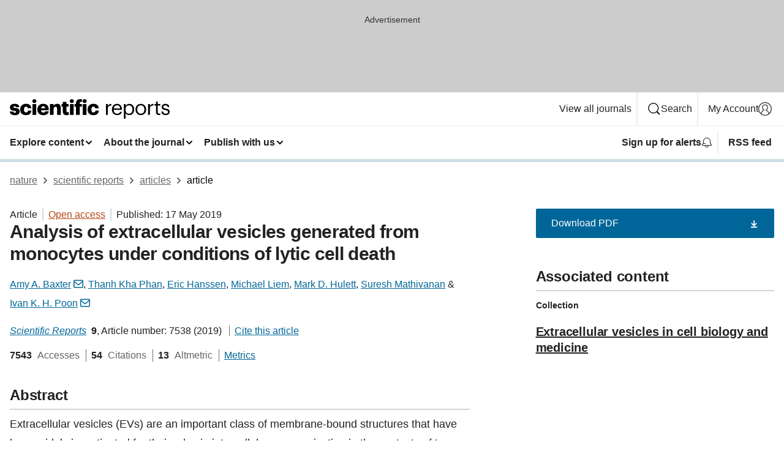

--- FILE ---
content_type: text/html; charset="UTF-8"
request_url: https://www.nature.com/articles/s41598-019-44021-9
body_size: 128782
content:
<!DOCTYPE html>
<html lang="en" class="grade-c">
<head>
    <title>Analysis of extracellular vesicles generated from monocytes under conditions of lytic cell death | Scientific Reports</title>
    
        
<link rel="alternate" type="application/rss+xml" href="https://www.nature.com/srep.rss"/>


    

<link rel="preconnect" href="https://cmp.nature.com" crossorigin>

<meta http-equiv="X-UA-Compatible" content="IE=edge">
<meta name="applicable-device" content="pc,mobile">
<meta name="viewport" content="width=device-width,initial-scale=1.0,maximum-scale=5,user-scalable=yes">
<meta name="360-site-verification" content="5a2dc4ab3fcb9b0393241ffbbb490480" />

<script data-test="dataLayer">
    window.dataLayer = [{"content":{"category":{"contentType":"article","legacy":{"webtrendsPrimaryArticleType":"research","webtrendsSubjectTerms":"cell-biology;cell-death;mechanisms-of-disease","webtrendsContentCategory":null,"webtrendsContentCollection":"Extracellular vesicles in cell biology and medicine","webtrendsContentGroup":"Scientific Reports","webtrendsContentGroupType":null,"webtrendsContentSubGroup":"Article","status":null}},"article":{"doi":"10.1038/s41598-019-44021-9"},"attributes":{"cms":null,"deliveryPlatform":"oscar","copyright":{"open":true,"legacy":{"webtrendsLicenceType":"http://creativecommons.org/licenses/by/4.0/"}}},"contentInfo":{"authors":["Amy A. Baxter","Thanh Kha Phan","Eric Hanssen","Michael Liem","Mark D. Hulett","Suresh Mathivanan","Ivan K. H. Poon"],"publishedAt":1558051200,"publishedAtString":"2019-05-17","title":"Analysis of extracellular vesicles generated from monocytes under conditions of lytic cell death","legacy":null,"publishedAtTime":null,"documentType":"aplusplus","subjects":"Cell biology,Cell death,Mechanisms of disease"},"journal":{"pcode":"srep","title":"scientific reports","volume":"9","issue":"1","id":41598,"publishingModel":"Open Access"},"authorization":{"status":true},"features":[{"name":"furtherReadingSection","present":true}],"collection":{"id":"dejdfegbig"}},"page":{"category":{"pageType":"article"},"attributes":{"template":"mosaic","featureFlags":[{"name":"download-collection-test","active":false},{"name":"download-issue-test","active":false},{"name":"nature-onwards-journey","active":false}],"testGroup":null},"search":null},"privacy":{},"version":"1.0.0","product":null,"session":null,"user":null,"backHalfContent":true,"country":"US","hasBody":true,"uneditedManuscript":false,"twitterId":["o3xnx","o43y9","o3ef7"],"baiduId":"d38bce82bcb44717ccc29a90c4b781ea","japan":false}];
    window.dataLayer.push({
        ga4MeasurementId: 'G-ERRNTNZ807',
        ga360TrackingId: 'UA-71668177-1',
        twitterId: ['3xnx', 'o43y9', 'o3ef7'],
        baiduId: 'd38bce82bcb44717ccc29a90c4b781ea',
        ga4ServerUrl: 'https://collect.nature.com',
        imprint: 'nature'
    });
</script>

<script>
    (function(w, d) {
        w.config = w.config || {};
        w.config.mustardcut = false;

        
        if (w.matchMedia && w.matchMedia('only print, only all and (prefers-color-scheme: no-preference), only all and (prefers-color-scheme: light), only all and (prefers-color-scheme: dark)').matches) {
            w.config.mustardcut = true;
            d.classList.add('js');
            d.classList.remove('grade-c');
            d.classList.remove('no-js');
        }
    })(window, document.documentElement);
</script>
 



     
    
    
        
    
    <style>@media only print, only all and (prefers-color-scheme: no-preference), only all and (prefers-color-scheme: light), only all and (prefers-color-scheme: dark) {  .c-card--major .c-card__title,.u-h1,.u-h2,h1,h2,h2.app-access-wall__title{font-family:-apple-system,BlinkMacSystemFont,Segoe UI,Roboto,Oxygen-Sans,Ubuntu,Cantarell,Helvetica Neue,sans-serif;font-weight:700}.c-article-editorial-summary__container .c-article-editorial-summary__article-title,.c-card__title,.c-reading-companion__figure-title,.u-h3,.u-h4,h3,h4,h5,h6{letter-spacing:-.0117156rem}html{line-height:1.15;text-size-adjust:100%;box-sizing:border-box;font-size:100%;height:100%;overflow-y:scroll}body{background:#eee;color:#222;font-family:-apple-system,BlinkMacSystemFont,Segoe UI,Roboto,Oxygen-Sans,Ubuntu,Cantarell,Helvetica Neue,sans-serif;font-size:1.125rem;line-height:1.76;margin:0;min-height:100%}details,main{display:block}h1{font-size:2em;margin:.67em 0}a,sup{vertical-align:baseline}a{background-color:transparent;color:#069;overflow-wrap:break-word;text-decoration:underline;text-decoration-skip-ink:auto;word-break:break-word}b{font-weight:bolder}sup{font-size:75%;line-height:0;position:relative;top:-.5em}img{border:0;height:auto;max-width:100%;vertical-align:middle}button,input,select{font-family:inherit;font-size:100%;line-height:1.15;margin:0}button,input{overflow:visible}button,select{text-transform:none}[type=submit],button{-webkit-appearance:button}[type=checkbox]{box-sizing:border-box;padding:0}summary{display:list-item}[hidden]{display:none}button{border-radius:0;cursor:pointer}h1{font-size:2rem;font-weight:700;letter-spacing:-.0390625rem;line-height:2.25rem}.c-card--major .c-card__title,.u-h1,.u-h2,button,h1,h2,h2.app-access-wall__title{font-family:-apple-system,BlinkMacSystemFont,Segoe UI,Roboto,Oxygen-Sans,Ubuntu,Cantarell,Helvetica Neue,sans-serif}.c-card--major .c-card__title,.u-h2,h2{font-size:1.5rem;font-weight:700;letter-spacing:-.0117156rem;line-height:1.6rem}.u-h3{letter-spacing:-.0117156rem}.c-article-editorial-summary__container .c-article-editorial-summary__article-title,.c-card__title,.c-reading-companion__figure-title,.u-h3,.u-h4,h3,h4,h5,h6{font-family:-apple-system,BlinkMacSystemFont,Segoe UI,Roboto,Oxygen-Sans,Ubuntu,Cantarell,Helvetica Neue,sans-serif;font-size:1.25rem;font-weight:700;line-height:1.4rem}.c-article-editorial-summary__container .c-article-editorial-summary__article-title,.c-reading-companion__figure-title,.u-h4,h3,h4,h5,h6{letter-spacing:-.0117156rem}.c-reading-companion__figure-title,.u-h4{font-size:1.125rem}input+label{padding-left:.5em}nav ol,nav ul{list-style:none none}p:empty{display:none}.c-nature-box{background-color:#fff;border:1px solid #d5d5d5;border-radius:2px;box-shadow:0 0 5px 0 rgba(51,51,51,.1);line-height:1.3;margin-bottom:24px;padding:16px 16px 3px}.c-nature-box__text{font-size:1rem;margin-bottom:16px}.c-nature-box--access-to-pdf{display:none}@media only screen and (min-width:1024px){.c-nature-box--mobile{display:none}}.c-nature-box .c-pdf-download{margin-bottom:16px!important}.c-nature-box svg+.c-article__button-text{margin-left:8px}.c-nature-box--version{background-color:#eee}.c-nature-box__wrapper{transform:translateZ(0)}.c-nature-box__wrapper--placeholder{min-height:165px}.sans-serif{font-family:-apple-system,BlinkMacSystemFont,Segoe UI,Roboto,Oxygen-Sans,Ubuntu,Cantarell,Helvetica Neue,sans-serif}.article-page{background:#fff}p{overflow-wrap:break-word;word-break:break-word}.c-article-header{font-family:-apple-system,BlinkMacSystemFont,Segoe UI,Roboto,Oxygen-Sans,Ubuntu,Cantarell,Helvetica Neue,sans-serif;margin-bottom:40px}.c-article-identifiers{color:#6f6f6f;display:flex;flex-wrap:wrap;font-size:1rem;line-height:1.3;list-style:none;padding:0}.c-article-identifiers__item{list-style:none;margin-right:8px;padding-right:8px}.c-article-identifiers__item:last-child{margin-right:0;padding-right:0}.c-article-title{font-size:1.5rem;line-height:1.25;margin:0 0 16px}@media only screen and (min-width:768px){.c-article-title{font-size:1.875rem;line-height:1.2}}.c-article-author-list{display:inline;font-size:1rem;list-style:none;margin:0 8px 0 0;padding:0;width:100%}.c-article-author-list__item{display:inline;padding-right:0}.c-article-author-list svg{margin-left:4px}.c-article-author-list__show-more{display:none;margin-right:4px}.c-article-author-list__button,.js .c-article-author-list__item--hide,.js .c-article-author-list__show-more{display:none}.js .c-article-author-list--long .c-article-author-list__show-more,.js .c-article-author-list--long+.c-article-author-list__button{display:inline}@media only screen and (max-width:539px){.js .c-article-author-list__item--hide-small-screen{display:none}.js .c-article-author-list--short .c-article-author-list__show-more,.js .c-article-author-list--short+.c-article-author-list__button{display:inline}}#uptodate-client,.js .c-article-author-list--expanded .c-article-author-list__show-more{display:none!important}.js .c-article-author-list--expanded .c-article-author-list__item--hide-small-screen{display:inline!important}.c-article-author-list__button,.c-button-author-list{background:#ebf1f5;border:4px solid #ebf1f5;border-radius:20px;color:#666;font-size:.875rem;line-height:1.4;padding:2px 11px 2px 8px;text-decoration:none}.c-article-author-list__button svg,.c-button-author-list svg{margin:1px 4px 0 0}.c-article-author-list__button:hover,.c-button-author-list:hover{background:#069;border-color:transparent;color:#fff}.c-article-info-details{font-size:1rem;margin-bottom:8px;margin-top:16px}.c-article-info-details__cite-as{border-left:1px solid #6f6f6f;margin-left:8px;padding-left:8px}.c-article-metrics-bar{display:flex;flex-wrap:wrap;font-size:1rem;line-height:1.3}.c-article-metrics-bar__wrapper{margin:16px 0}.c-article-metrics-bar__item{align-items:baseline;border-right:1px solid #6f6f6f;margin-right:8px}.c-article-metrics-bar__item:last-child{border-right:0}.c-article-metrics-bar__count{font-weight:700;margin:0}.c-article-metrics-bar__label{color:#626262;font-style:normal;font-weight:400;margin:0 10px 0 5px}.c-article-metrics-bar__details{margin:0}.c-article-main-column{font-family:-apple-system,BlinkMacSystemFont,Segoe UI,Roboto,Oxygen-Sans,Ubuntu,Cantarell,Helvetica Neue,sans-serif;margin-right:8.6%;width:60.2%}@media only screen and (max-width:1023px){.c-article-main-column{margin-right:0;width:100%}}.c-article-extras{float:left;font-family:-apple-system,BlinkMacSystemFont,Segoe UI,Roboto,Oxygen-Sans,Ubuntu,Cantarell,Helvetica Neue,sans-serif;width:31.2%}@media only screen and (max-width:1023px){.c-article-extras{display:none}}.c-article-associated-content__container .c-article-associated-content__title,.c-article-section__title{border-bottom:2px solid #d5d5d5;font-size:1.25rem;margin:0;padding-bottom:8px}@media only screen and (min-width:768px){.c-article-associated-content__container .c-article-associated-content__title,.c-article-section__title{font-size:1.5rem;line-height:1.24}}.c-article-associated-content__container .c-article-associated-content__title{margin-bottom:8px}.c-article-body p{margin-bottom:24px;margin-top:0}.c-article-section{clear:both}.c-article-section__content{margin-bottom:40px;padding-top:8px}@media only screen and (max-width:1023px){.c-article-section__content{padding-left:0}}.c-article-authors-search{margin-bottom:24px;margin-top:0}.c-article-authors-search__item,.c-article-authors-search__title{font-family:-apple-system,BlinkMacSystemFont,Segoe UI,Roboto,Oxygen-Sans,Ubuntu,Cantarell,Helvetica Neue,sans-serif}.c-article-authors-search__title{color:#626262;font-size:1.05rem;font-weight:700;margin:0;padding:0}.c-article-authors-search__item{font-size:1rem}.c-article-authors-search__text{margin:0}.c-code-block{border:1px solid #fff;font-family:monospace;margin:0 0 24px;padding:20px}.c-code-block__heading{font-weight:400;margin-bottom:16px}.c-code-block__line{display:block;overflow-wrap:break-word;white-space:pre-wrap}.c-article-share-box__no-sharelink-info{font-size:.813rem;font-weight:700;margin-bottom:24px;padding-top:4px}.c-article-share-box__only-read-input{border:1px solid #d5d5d5;box-sizing:content-box;display:inline-block;font-size:.875rem;font-weight:700;height:24px;margin-bottom:8px;padding:8px 10px}.c-article-share-box__button--link-like{background-color:transparent;border:0;color:#069;cursor:pointer;font-size:.875rem;margin-bottom:8px;margin-left:10px}.c-article-editorial-summary__container{font-family:-apple-system,BlinkMacSystemFont,Segoe UI,Roboto,Oxygen-Sans,Ubuntu,Cantarell,Helvetica Neue,sans-serif;font-size:1rem}.c-article-editorial-summary__container .c-article-editorial-summary__content p:last-child{margin-bottom:0}.c-article-editorial-summary__container .c-article-editorial-summary__content--less{max-height:9.5rem;overflow:hidden}.c-article-editorial-summary__container .c-article-editorial-summary__button{background-color:#fff;border:0;color:#069;font-size:.875rem;margin-bottom:16px}.c-article-editorial-summary__container .c-article-editorial-summary__button.active,.c-article-editorial-summary__container .c-article-editorial-summary__button.hover,.c-article-editorial-summary__container .c-article-editorial-summary__button:active,.c-article-editorial-summary__container .c-article-editorial-summary__button:hover{text-decoration:underline;text-decoration-skip-ink:auto}.c-article-associated-content__container .c-article-associated-content__collection-label{font-size:.875rem;line-height:1.4}.c-article-associated-content__container .c-article-associated-content__collection-title{line-height:1.3}.c-reading-companion{clear:both;min-height:389px}.c-reading-companion__sticky{max-width:389px}.c-reading-companion__scroll-pane{margin:0;min-height:200px;overflow:hidden auto}.c-reading-companion__tabs{display:flex;flex-flow:row nowrap;font-size:1rem;list-style:none;margin:0 0 8px;padding:0}.c-reading-companion__tabs>li{flex-grow:1}.c-reading-companion__tab{background-color:#eee;border:1px solid #d5d5d5;border-image:initial;border-left-width:0;color:#0067c5;font-size:1rem;padding:8px 8px 8px 15px;text-align:left;width:100%}.c-reading-companion__tabs li:first-child .c-reading-companion__tab{border-left-width:1px}.c-reading-companion__tab--active{background-color:#fff;border-bottom:1px solid #fff;color:#222;font-weight:700}.c-reading-companion__sections-list{list-style:none;padding:0}.c-reading-companion__figures-list,.c-reading-companion__references-list{list-style:none;min-height:389px;padding:0}.c-reading-companion__sections-list{margin:0 0 8px;min-height:50px}.c-reading-companion__section-item{font-size:1rem;padding:0}.c-reading-companion__section-item a{display:block;line-height:1.5;overflow:hidden;padding:8px 0 8px 16px;text-overflow:ellipsis;white-space:nowrap}.c-reading-companion__figure-item{border-top:1px solid #d5d5d5;font-size:1rem;padding:16px 8px 16px 0}.c-reading-companion__figure-item:first-child{border-top:none;padding-top:8px}.c-reading-companion__reference-item{border-top:1px solid #d5d5d5;font-size:1rem;padding:8px 8px 8px 16px}.c-reading-companion__reference-item:first-child{border-top:none}.c-reading-companion__reference-item a{word-break:break-word}.c-reading-companion__reference-citation{display:inline}.c-reading-companion__reference-links{font-size:.813rem;font-weight:700;list-style:none;margin:8px 0 0;padding:0;text-align:right}.c-reading-companion__reference-links>a{display:inline-block;padding-left:8px}.c-reading-companion__reference-links>a:first-child{display:inline-block;padding-left:0}.c-reading-companion__figure-title{display:block;margin:0 0 8px}.c-reading-companion__figure-links{display:flex;justify-content:space-between;margin:8px 0 0}.c-reading-companion__figure-links>a{align-items:center;display:flex}.c-reading-companion__figure-full-link svg{height:.8em;margin-left:2px}.c-reading-companion__panel{border-top:none;display:none;margin-top:0;padding-top:0}.c-cod,.c-reading-companion__panel--active{display:block}.c-cod{font-size:1rem;width:100%}.c-cod__form{background:#ebf0f3}.c-cod__prompt{font-size:1.125rem;line-height:1.3;margin:0 0 24px}.c-cod__label{display:block;margin:0 0 4px}.c-cod__row{display:flex;margin:0 0 16px}.c-cod__row:last-child{margin:0}.c-cod__input{border:1px solid #d5d5d5;border-radius:2px;flex:1 1 auto;margin:0;padding:13px}.c-cod__input--submit{background-color:#069;border:1px solid #069;color:#fff;flex-shrink:1;margin-left:8px;transition:background-color .2s ease-out 0s,color .2s ease-out 0s}.c-cod__input--submit-single{flex-basis:100%;flex-shrink:0;margin:0}.c-cod__input--submit:focus,.c-cod__input--submit:hover{background-color:#fff;color:#069}.c-pdf-download__link .u-icon{padding-top:2px}.c-pdf-download{display:flex;margin-bottom:24px;max-height:48px}@media only screen and (min-width:540px){.c-pdf-download{max-height:none}}@media only screen and (min-width:1024px){.c-pdf-download{max-height:48px}}.c-pdf-download__link{display:flex;flex:1 1 0%}.c-pdf-download__link:hover{text-decoration:none}.c-pdf-download__text{padding-right:4px}@media only screen and (max-width:539px){.c-pdf-download__text{text-transform:capitalize}}@media only screen and (min-width:540px){.c-pdf-download__text{padding-right:8px}}.c-context-bar--sticky .c-pdf-download{display:block;margin-bottom:0;white-space:nowrap}@media only screen and (max-width:539px){.c-pdf-download .u-sticky-visually-hidden{border:0;clip:rect(0,0,0,0);height:1px;margin:-100%;overflow:hidden;padding:0;position:absolute!important;width:1px}}.c-pdf-container{display:flex;justify-content:flex-end}@media only screen and (max-width:539px){.c-pdf-container .c-pdf-download{display:flex;flex-basis:100%}}.c-pdf-container .c-pdf-download+.c-pdf-download{margin-left:16px}.c-article-extras .c-pdf-container .c-pdf-download{width:100%}.c-article-extras .c-pdf-container .c-pdf-download+.c-pdf-download{margin-left:0}@media only screen and (min-width:540px){.c-context-bar--sticky .c-pdf-download__link{align-items:center;flex:1 1 183px}}@media only screen and (max-width:320px){.c-context-bar--sticky .c-pdf-download__link{padding:16px}}.article-page--commercial .c-article-main-column .c-pdf-button__container .c-pdf-download{display:none}@media only screen and (max-width:1023px){.article-page--commercial .c-article-main-column .c-pdf-button__container .c-pdf-download{display:block}}.c-recommendations-column-switch .c-meta{margin-top:auto}.c-context-bar{box-shadow:0 0 10px 0 rgba(51,51,51,.2);position:relative;width:100%}.c-context-bar__container{margin:0 auto;max-width:1280px;padding:0 16px}.c-context-bar__title{display:none}.app-researcher-popup__link.hover,.app-researcher-popup__link.visited,.app-researcher-popup__link:hover,.app-researcher-popup__link:visited,.c-article-metrics__heading a,.c-article-metrics__posts .c-card__title a{color:inherit}.c-article-authors-search__list{align-items:center;display:flex;flex-wrap:wrap;gap:16px 16px;justify-content:center}@media only screen and (min-width:320px){.c-article-authors-search__list{justify-content:normal}}.c-article-authors-search__text{align-items:center;display:flex;flex-flow:column wrap;font-size:14px;justify-content:center}@media only screen and (min-width:320px){.c-article-authors-search__text{flex-direction:row;font-size:16px}}.c-article-authors-search__links-text{font-weight:700;margin-right:8px;text-align:center}@media only screen and (min-width:320px){.c-article-authors-search__links-text{text-align:left}}.c-article-authors-search__list-item--left{flex:1 1 100%}@media only screen and (min-width:320px){.c-article-authors-search__list-item--left{flex-basis:auto}}.c-article-authors-search__list-item--right{flex:1 1 auto}.c-article-identifiers{margin:0}.c-article-identifiers__item{border-right:2px solid #cedbe0;color:#222;font-size:14px}@media only screen and (min-width:320px){.c-article-identifiers__item{font-size:16px}}.c-article-identifiers__item:last-child{border-right:none}.c-article-metrics__posts .c-card__title{font-size:1.05rem}.c-article-metrics__posts .c-card__title+span{color:#6f6f6f;font-size:1rem}.app-author-list{color:#222;font-family:-apple-system,BlinkMacSystemFont,Segoe UI,Roboto,Oxygen-Sans,Ubuntu,Cantarell,Helvetica Neue,sans-serif;font-size:1rem;line-height:1.4;list-style:none;margin:0;padding:0}.app-author-list>li,.c-breadcrumbs>li,.c-footer__links>li,.js .app-author-list,.u-list-comma-separated>li,.u-list-inline>li{display:inline}.app-author-list>li:not(:first-child):not(:last-child):before{content:", "}.app-author-list>li:not(:only-child):last-child:before{content:" & "}.app-author-list--compact{font-size:.875rem;line-height:1.4}.app-author-list--truncated>li:not(:only-child):last-child:before{content:" ... "}.js .app-author-list__hide{display:none;visibility:hidden}.js .app-author-list__hide:first-child+*{margin-block-start:0}.c-ad{text-align:center}@media only screen and (min-width:320px){.c-ad{padding:8px}}.c-ad--728x90{background-color:#ccc;display:none}.c-ad--728x90 .c-ad__inner{min-height:calc(1.5em + 94px)}@media only screen and (min-width:768px){.js .c-ad--728x90{display:none}.js .u-show-following-ad+.c-ad--728x90{display:block}}.c-ad__label{color:#333;font-weight:400;line-height:1.5;margin-bottom:4px}.c-ad__label,.c-meta{font-family:-apple-system,BlinkMacSystemFont,Segoe UI,Roboto,Oxygen-Sans,Ubuntu,Cantarell,Helvetica Neue,sans-serif;font-size:.875rem}.c-meta{color:inherit;line-height:1.4;list-style:none;margin:0;padding:0}.c-meta--large{font-size:1rem}.c-meta--large .c-meta__item{margin-bottom:8px}.c-meta__item{display:inline-block;margin-bottom:4px}.c-meta__item:not(:last-child){border-right:1px solid #d5d5d5;margin-right:4px;padding-right:4px}@media only screen and (max-width:539px){.c-meta__item--block-sm-max{display:block}.c-meta__item--block-sm-max:not(:last-child){border-right:none;margin-right:0;padding-right:0}}@media only screen and (min-width:1024px){.c-meta__item--block-at-lg{display:block}.c-meta__item--block-at-lg:not(:last-child){border-right:none;margin-right:0;padding-right:0}}.c-meta__type{font-weight:700;text-transform:none}.c-skip-link{background:#069;bottom:auto;color:#fff;font-family:-apple-system,BlinkMacSystemFont,Segoe UI,Roboto,Oxygen-Sans,Ubuntu,Cantarell,Helvetica Neue,sans-serif;font-size:.875rem;padding:8px;position:absolute;text-align:center;transform:translateY(-100%);z-index:9999}@media (prefers-reduced-motion:reduce){.c-skip-link{transition:top .3s ease-in-out 0s}}@media print{.c-skip-link{display:none}}.c-skip-link:link{color:#fff}.c-status-message{align-items:center;box-sizing:border-box;display:flex;font-family:-apple-system,BlinkMacSystemFont,Segoe UI,Roboto,Oxygen-Sans,Ubuntu,Cantarell,Helvetica Neue,sans-serif;font-size:1rem;position:relative;width:100%}.c-card__summary>p:last-child,.c-status-message :last-child{margin-bottom:0}.c-status-message--boxed{background-color:#fff;border:1px solid #eee;border-radius:2px;line-height:1.4;padding:16px}.c-status-message__heading{font-family:-apple-system,BlinkMacSystemFont,Segoe UI,Roboto,Oxygen-Sans,Ubuntu,Cantarell,Helvetica Neue,sans-serif;font-size:1rem;font-weight:700}.c-status-message__icon{fill:currentcolor;display:inline-block;flex:0 0 auto;height:1.5em;margin-right:8px;transform:translate(0);vertical-align:text-top;width:1.5em}.c-status-message__icon--top{align-self:flex-start}.c-status-message--info .c-status-message__icon{color:#003f8d}.c-status-message--boxed.c-status-message--info{border-bottom:4px solid #003f8d}.c-status-message--error .c-status-message__icon{color:#c40606}.c-status-message--boxed.c-status-message--error{border-bottom:4px solid #c40606}.c-status-message--success .c-status-message__icon{color:#00b8b0}.c-status-message--boxed.c-status-message--success{border-bottom:4px solid #00b8b0}.c-status-message--warning .c-status-message__icon{color:#edbc53}.c-status-message--boxed.c-status-message--warning{border-bottom:4px solid #edbc53}.c-breadcrumbs{color:#000;font-family:-apple-system,BlinkMacSystemFont,Segoe UI,Roboto,Oxygen-Sans,Ubuntu,Cantarell,Helvetica Neue,sans-serif;font-size:1rem;list-style:none;margin:0;padding:0}.c-breadcrumbs__link{color:#666}svg.c-breadcrumbs__chevron{margin:4px 4px 0;fill:#888;height:10px;width:10px}@media only screen and (max-width:539px){.c-breadcrumbs .c-breadcrumbs__item{display:none}.c-breadcrumbs .c-breadcrumbs__item:last-child,.c-breadcrumbs .c-breadcrumbs__item:nth-last-child(2){display:inline}}.c-card{background-color:transparent;border:0;box-shadow:none;display:flex;flex-direction:column;font-size:14px;min-width:0;overflow:hidden;padding:0;position:relative}.c-card--no-shape{background:0 0;border:0;box-shadow:none}.c-card__image{display:flex;justify-content:center;overflow:hidden;padding-bottom:56.25%;position:relative}@supports (aspect-ratio:1/1){.c-card__image{padding-bottom:0}}.c-card__image img{left:0;min-height:100%;min-width:100%;position:absolute}@supports ((-o-object-fit:cover) or (object-fit:cover)){.c-card__image img{height:100%;object-fit:cover;width:100%}}.c-card__body{flex:1 1 auto;padding:16px}.c-card--no-shape .c-card__body{padding:0}.c-card--no-shape .c-card__body:not(:first-child){padding-top:16px}.c-card__title{letter-spacing:-.01875rem;margin-bottom:8px;margin-top:0}[lang=de] .c-card__title{hyphens:auto}.c-card__summary{line-height:1.4}.c-card__summary>p{margin-bottom:5px}.c-card__summary a{text-decoration:underline}.c-card__link:not(.c-card__link--no-block-link):before{bottom:0;content:"";left:0;position:absolute;right:0;top:0}.c-card--flush .c-card__body{padding:0}.c-card--major{font-size:1rem}.c-card--dark{background-color:#29303c;border-width:0;color:#e3e4e5}.c-card--dark .c-card__title{color:#fff}.c-card--dark .c-card__link,.c-card--dark .c-card__summary a{color:inherit}.c-header{background-color:#fff;border-bottom:5px solid #000;font-size:1rem;line-height:1.4;margin-bottom:16px}.c-header__row{padding:0;position:relative}.c-header__row:not(:last-child){border-bottom:1px solid #eee}.c-header__split{align-items:center;display:flex;justify-content:space-between}.c-header__logo-container{flex:1 1 0px;line-height:0;margin:8px 24px 8px 0}.c-header__logo{transform:translateZ(0)}.c-header__logo img{max-height:32px}.c-header__container{margin:0 auto;max-width:1280px}.c-header__menu{align-items:center;display:flex;flex:0 1 auto;flex-wrap:wrap;font-weight:700;gap:8px 8px;line-height:1.4;list-style:none;margin:0 -4px;padding:0}@media print{.c-header__menu{display:none}}@media only screen and (max-width:1023px){.c-header__menu--hide-lg-max{display:none;visibility:hidden}}.c-header__menu--global{font-weight:400;justify-content:flex-end}.c-header__menu--global svg{display:none;visibility:hidden}.c-header__menu--global svg:first-child+*{margin-block-start:0}@media only screen and (min-width:540px){.c-header__menu--global svg{display:block;visibility:visible}}.c-header__menu--journal{font-size:.875rem;margin:8px 0 8px -8px}@media only screen and (min-width:540px){.c-header__menu--journal{flex-wrap:nowrap;font-size:1rem}}.c-header__item{padding-bottom:0;padding-top:0;position:static}.c-header__item--pipe{border-left:2px solid #eee;padding-left:8px}.c-header__item--padding{padding-bottom:8px;padding-top:8px}@media only screen and (min-width:540px){.c-header__item--dropdown-menu{position:relative}}@media only screen and (min-width:1024px){.c-header__item--hide-lg{display:none;visibility:hidden}}@media only screen and (max-width:767px){.c-header__item--hide-md-max{display:none;visibility:hidden}.c-header__item--hide-md-max:first-child+*{margin-block-start:0}}.c-header__link{align-items:center;color:inherit;display:inline-flex;gap:4px 4px;padding:8px;white-space:nowrap}.c-header__link svg{transition-duration:.2s}.c-header__show-text{display:none;visibility:hidden}.has-tethered .c-header__heading--js-hide:first-child+*{margin-block-start:0}@media only screen and (min-width:540px){.c-header__show-text{display:inline;visibility:visible}}.c-header__show-text-sm{display:inline;visibility:visible}@media only screen and (min-width:540px){.c-header__show-text-sm{display:none;visibility:hidden}.c-header__show-text-sm:first-child+*{margin-block-start:0}}.c-header__dropdown{background-color:#000;border-bottom:1px solid #2f2f2f;color:#eee;font-size:.875rem;line-height:1.2;padding:16px 0}@media print{.c-header__dropdown{display:none}}.c-header__heading{display:inline-block;font-family:-apple-system,BlinkMacSystemFont,Segoe UI,Roboto,Oxygen-Sans,Ubuntu,Cantarell,Helvetica Neue,sans-serif;font-size:1.25rem;font-weight:400;line-height:1.4;margin-bottom:8px}.c-header__heading--keyline{border-top:1px solid;border-color:#2f2f2f;margin-top:16px;padding-top:16px;width:100%}.c-header__list{display:flex;flex-wrap:wrap;gap:0 16px;list-style:none;margin:0 -8px}.c-header__flush{margin:0 -8px}.c-header__visually-hidden{border:0;clip:rect(0,0,0,0);height:1px;margin:-100%;overflow:hidden;padding:0;position:absolute!important;width:1px}.c-header__search-form{margin-bottom:8px}.c-header__search-layout{display:flex;flex-wrap:wrap;gap:16px 16px}.c-header__search-layout>:first-child{flex:999 1 auto}.c-header__search-layout>*{flex:1 1 auto}.c-header__search-layout--max-width{max-width:720px}.c-header__search-button{align-items:center;background-color:transparent;background-image:none;border:1px solid #fff;border-radius:2px;color:#fff;cursor:pointer;display:flex;font-family:sans-serif;font-size:1rem;justify-content:center;line-height:1.15;margin:0;padding:8px 16px;position:relative;text-decoration:none;transition:all .25s ease 0s,color .25s ease 0s,border-color .25s ease 0s;width:100%}.c-header__input,.c-header__select{border:1px solid;border-radius:3px;box-sizing:border-box;font-size:1rem;padding:8px 16px;width:100%}.c-header__select{-webkit-appearance:none;background-image:url("data:image/svg+xml,%3Csvg height='16' viewBox='0 0 16 16' width='16' xmlns='http://www.w3.org/2000/svg'%3E%3Cpath d='m5.58578644 3-3.29289322-3.29289322c-.39052429-.39052429-.39052429-1.02368927 0-1.41421356s1.02368927-.39052429 1.41421356 0l4 4c.39052429.39052429.39052429 1.02368927 0 1.41421356l-4 4c-.39052429.39052429-1.02368927.39052429-1.41421356 0s-.39052429-1.02368927 0-1.41421356z' fill='%23333' fill-rule='evenodd' transform='matrix(0 1 -1 0 11 3)'/%3E%3C/svg%3E");background-position:right .7em top 50%;background-repeat:no-repeat;background-size:1em;box-shadow:0 1px 0 1px rgba(0,0,0,.04);display:block;margin:0;max-width:100%;min-width:150px}@media only screen and (min-width:540px){.c-header__menu--journal .c-header__item--dropdown-menu:last-child .c-header__dropdown.has-tethered{left:auto;right:0}}@media only screen and (min-width:768px){.c-header__menu--journal .c-header__item--dropdown-menu:last-child .c-header__dropdown.has-tethered{left:0;right:auto}}.c-header__dropdown.has-tethered{border-bottom:0;border-radius:0 0 2px 2px;left:0;position:absolute;top:100%;transform:translateY(5px);width:100%;z-index:1}@media only screen and (min-width:540px){.c-header__dropdown.has-tethered{transform:translateY(8px);width:auto}}@media only screen and (min-width:768px){.c-header__dropdown.has-tethered{min-width:225px}}.c-header__dropdown--full-width.has-tethered{padding:32px 0 24px;transform:none;width:100%}.has-tethered .c-header__heading--js-hide{display:none;visibility:hidden}.has-tethered .c-header__list--js-stack{flex-direction:column}.has-tethered .c-header__item--keyline,.has-tethered .c-header__list~.c-header__list .c-header__item:first-child{border-top:1px solid #d5d5d5;margin-top:8px;padding-top:8px}.c-header__item--snid-account-widget{display:flex}.c-header__container{padding:0 4px}.c-header__list{padding:0 12px}.c-header__menu .c-header__link{font-size:14px}.c-header__item--snid-account-widget .c-header__link{padding:8px}.c-header__menu--journal{margin-left:0}@media only screen and (min-width:540px){.c-header__container{padding:0 16px}.c-header__menu--journal{margin-left:-8px}.c-header__menu .c-header__link{font-size:16px}.c-header__link--search{gap:13px 13px}}.u-button{align-items:center;background-color:transparent;background-image:none;border-radius:2px;cursor:pointer;display:inline-flex;font-family:sans-serif;font-size:1rem;justify-content:center;line-height:1.3;margin:0;padding:8px;position:relative;text-decoration:none;transition:all .25s ease 0s,color .25s ease 0s,border-color .25s ease 0s;width:auto}.u-button svg,.u-button--primary svg{fill:currentcolor}.u-button{border:1px solid #069;color:#069}.u-button--primary{background-color:#069;background-image:none;border:1px solid #069;color:#fff}.u-button--full-width{display:flex;width:100%}.u-display-none{display:none}.js .u-js-hide,.u-hide{display:none;visibility:hidden}.u-hide:first-child+*{margin-block-start:0}.u-visually-hidden{border:0;clip:rect(0,0,0,0);height:1px;margin:-100%;overflow:hidden;padding:0;position:absolute!important;width:1px}@media print{.u-hide-print{display:none}}@media only screen and (min-width:1024px){.u-hide-at-lg{display:none;visibility:hidden}.u-hide-at-lg:first-child+*{margin-block-start:0}}.u-clearfix:after,.u-clearfix:before{content:"";display:table}.u-clearfix:after{clear:both}.u-color-open-access{color:#b74616}.u-float-left{float:left}.u-icon{fill:currentcolor;display:inline-block;height:1em;transform:translate(0);vertical-align:text-top;width:1em}.u-full-height{height:100%}.u-link-inherit{color:inherit}.u-list-reset{list-style:none;margin:0;padding:0}.u-text-bold{font-weight:700}.u-container{margin:0 auto;max-width:1280px;padding:0 16px}.u-justify-content-space-between{justify-content:space-between}.u-mt-32{margin-top:32px}.u-mb-8{margin-bottom:8px}.u-mb-16{margin-bottom:16px}.u-mb-24{margin-bottom:24px}.u-mb-32{margin-bottom:32px}.u-mb-48{margin-bottom:48px}.u-pa-16{padding:16px}html *,html :after,html :before{box-sizing:inherit}.c-article-section__title,.c-article-title{font-weight:700}.c-card__title{line-height:1.4em}.c-article__button{background-color:#069;border:1px solid #069;border-radius:2px;color:#fff;display:flex;font-family:-apple-system,BlinkMacSystemFont,Segoe UI,Roboto,Oxygen-Sans,Ubuntu,Cantarell,Helvetica Neue,sans-serif;font-size:.875rem;line-height:1.4;margin-bottom:16px;padding:13px;transition:background-color .2s ease-out 0s,color .2s ease-out 0s}.c-article__button,.c-article__button:hover{text-decoration:none}.c-article__button--inverted,.c-article__button:hover{background-color:#fff;color:#069}.c-article__button--inverted:hover{background-color:#069;color:#fff}.c-header__link{text-decoration:inherit}.grade-c-hide{display:block}.c-pdf-download__link{padding:13px 24px} } </style>




    
        <link data-test="critical-css-handler" data-inline-css-source="critical-css" rel="stylesheet" href="/static/css/enhanced-article-1e72f97fd7.css" media="print" onload="this.media='only print, only all and (prefers-color-scheme: no-preference), only all and (prefers-color-scheme: light), only all and (prefers-color-scheme: dark)';this.onload=null">
    
    <noscript>
        <link rel="stylesheet" type="text/css" href="/static/css/enhanced-article-1e72f97fd7.css" media="only print, only all and (prefers-color-scheme: no-preference), only all and (prefers-color-scheme: light), only all and (prefers-color-scheme: dark)">
    </noscript>

<link rel="stylesheet" type="text/css" href="/static/css/article-print-fb7cb72232.css" media="print">
    



<link rel="apple-touch-icon" sizes="180x180" href=/static/images/favicons/nature/apple-touch-icon-f39cb19454.png>
<link rel="icon" type="image/png" sizes="48x48" href=/static/images/favicons/nature/favicon-48x48-b52890008c.png>
<link rel="icon" type="image/png" sizes="32x32" href=/static/images/favicons/nature/favicon-32x32-3fe59ece92.png>
<link rel="icon" type="image/png" sizes="16x16" href=/static/images/favicons/nature/favicon-16x16-951651ab72.png>
<link rel="manifest" href=/static/manifest.json crossorigin="use-credentials">
<link rel="mask-icon" href=/static/images/favicons/nature/safari-pinned-tab-69bff48fe6.svg color="#000000">
<link rel="shortcut icon" href=/static/images/favicons/nature/favicon.ico>
<meta name="msapplication-TileColor" content="#000000">
<meta name="msapplication-config" content=/static/browserconfig.xml>
<meta name="theme-color" content="#000000">
<meta name="application-name" content="Nature">


<script>
    (function () {
        if ( typeof window.CustomEvent === "function" ) return false;
        function CustomEvent ( event, params ) {
            params = params || { bubbles: false, cancelable: false, detail: null };
            var evt = document.createEvent( 'CustomEvent' );
            evt.initCustomEvent( event, params.bubbles, params.cancelable, params.detail );
            return evt;
        }

        CustomEvent.prototype = window.Event.prototype;

        window.CustomEvent = CustomEvent;
    })();
</script>


<script>
    (function (w, d, s) {
        var urlParams = new URLSearchParams(w.location.search);
        if (urlParams.get('gptAdsTest') !== null) {
            d.addEventListener('sncc:initialise', function (e) {
                var t = d.createElement(s);
                var h = d.getElementsByTagName(s)[0];
                t.src = 'https://' + (e.detail.C03 ? 'securepubads.g.doubleclick' : 'pagead2.googlesyndication') + '.net/tag/js/gpt.js';
                t.async = false;
                t.onload = function () {
                    var n = d.createElement(s);
                    n.src = 'https://fed-libs.nature.com/production/gpt-ads-gtm.min.js';
                    n.async = false;
                    h.insertAdjacentElement('afterend', n);
                };
                h.insertAdjacentElement('afterend', t);
            })
        }
    })(window, document, 'script');
</script>
    
<!-- Google Tag Manager -->
<script data-test="gtm-head">
    window.initGTM = function() {
        if (window.config.mustardcut) {
            (function (w, d, s, l, i) {
                w[l] = w[l] || [];
                w[l].push({'gtm.start': new Date().getTime(), event: 'gtm.js'});
                var f = d.getElementsByTagName(s)[0],
                        j = d.createElement(s),
                        dl = l != 'dataLayer' ? '&l=' + l : '';
                j.async = true;
                j.src = 'https://sgtm.nature.com/gtm.js?id=' + i + dl;
                f.parentNode.insertBefore(j, f);
            })(window, document, 'script', 'dataLayer', 'GTM-MRVXSHQ');
        }
    }
</script>
<!-- End Google Tag Manager -->

    <script>
    (function(w,d,t) {
        function cc() {
            var h = w.location.hostname;
            if (h === 'preview-www.nature.com') return;
            var e = d.createElement(t),
                s = d.getElementsByTagName(t)[0];
            if (h === 'nature.com' || h.endsWith('.nature.com')) {
                e.src = 'https://cmp.nature.com/production_live/en/consent-bundle-8-102.js';
                e.setAttribute('onload', "initGTM(window,document,'script','dataLayer','GTM-MRVXSHQ')");
            } else {
                e.src = '/static/js/cookie-consent-es5-bundle-8d962b73c2.js';
                e.setAttribute('data-consent', h);
            }
            s.insertAdjacentElement('afterend', e);
        }
        cc();
    })(window,document,'script');
</script>


<script id="js-position0">
    (function(w, d) {
        w.idpVerifyPrefix = 'https://verify.nature.com';
        w.ra21Host = 'https://wayf.springernature.com';
        var moduleSupport = (function() {
            return 'noModule' in d.createElement('script');
        })();

        if (w.config.mustardcut === true) {
            w.loader = {
                index: 0,
                registered: [],
                scripts: [
                    
                        {src: '/static/js/global-article-es6-bundle-4b65fc7e00.js', test: 'global-article-js', module: true},
                        {src: '/static/js/global-article-es5-bundle-432fb5ed2f.js', test: 'global-article-js', nomodule: true},
                        {src: '/static/js/shared-es6-bundle-0c7392804a.js', test: 'shared-js', module: true},
                        {src: '/static/js/shared-es5-bundle-f97043df39.js', test: 'shared-js', nomodule: true},
                        {src: '/static/js/header-150-es6-bundle-5bb959eaa1.js', test: 'header-150-js', module: true},
                        {src: '/static/js/header-150-es5-bundle-994fde5b1d.js', test: 'header-150-js', nomodule: true}
                    
                ].filter(function (s) {
                    if (s.src === null) return false;
                    if (moduleSupport && s.nomodule) return false;
                    return !(!moduleSupport && s.module);
                }),

                register: function (value) {
                    this.registered.push(value);
                },

                ready: function () {
                    if (this.registered.length === this.scripts.length) {
                        this.registered.forEach(function (fn) {
                            if (typeof fn === 'function') {
                                setTimeout(fn, 0); 
                            }
                        });
                        this.ready = function () {};
                    }
                },

                insert: function (s) {
                    var t = d.getElementById('js-position' + this.index);
                    if (t && t.insertAdjacentElement) {
                        t.insertAdjacentElement('afterend', s);
                    } else {
                        d.head.appendChild(s);
                    }
                    ++this.index;
                },

                createScript: function (script, beforeLoad) {
                    var s = d.createElement('script');
                    s.id = 'js-position' + (this.index + 1);
                    s.setAttribute('data-test', script.test);
                    if (beforeLoad) {
                        s.defer = 'defer';
                        s.onload = function () {
                            if (script.noinit) {
                                loader.register(true);
                            }
                            if (d.readyState === 'interactive' || d.readyState === 'complete') {
                                loader.ready();
                            }
                        };
                    } else {
                        s.async = 'async';
                    }
                    s.src = script.src;
                    return s;
                },

                init: function () {
                    this.scripts.forEach(function (s) {
                        loader.insert(loader.createScript(s, true));
                    });

                    d.addEventListener('DOMContentLoaded', function () {
                        loader.ready();
                        var conditionalScripts;
                        
                            conditionalScripts = [
                                {match: 'div[data-pan-container]', src: '/static/js/pan-zoom-es6-bundle-464a2af269.js', test: 'pan-zoom-js',  module: true },
                                {match: 'div[data-pan-container]', src: '/static/js/pan-zoom-es5-bundle-98fb9b653b.js', test: 'pan-zoom-js',  nomodule: true },
                                {match: 'math,span.mathjax-tex', src: '/static/js/math-es6-bundle-cfe28c12e7.js', test: 'math-js', module: true},
                                {match: 'math,span.mathjax-tex', src: '/static/js/math-es5-bundle-41a1a3e87a.js', test: 'math-js', nomodule: true}
                            ];
                        

                        if (conditionalScripts) {
                            conditionalScripts.filter(function (script) {
                                return !!document.querySelector(script.match) && !((moduleSupport && script.nomodule) || (!moduleSupport && script.module));
                            }).forEach(function (script) {
                                loader.insert(loader.createScript(script));
                            });
                        }
                    }, false);
                }
            };
            loader.init();
        }
    })(window, document);
</script>










<meta name="robots" content="noarchive">
<meta name="access" content="Yes">


<link rel="search" href="https://www.nature.com/search">
<link rel="search" href="https://www.nature.com/opensearch/opensearch.xml" type="application/opensearchdescription+xml" title="nature.com">
<link rel="search" href="https://www.nature.com/opensearch/request" type="application/sru+xml" title="nature.com">





    
    <script type="application/ld+json">{"mainEntity":{"headline":"Analysis of extracellular vesicles generated from monocytes under conditions of lytic cell death","description":"Extracellular vesicles (EVs) are an important class of membrane-bound structures that have been widely investigated for their roles in intercellular communication in the contexts of tumor progression, vascular function, immunity and regenerative medicine. Much of the current knowledge on the functions of EVs pertains to those derived from viable cells (e.g. exosomes and microvesicles) or apoptotic cells (e.g. apoptotic bodies) whilst the generation of EVs from dying cells under non-apoptotic conditions remains poorly characterized. Herein, the release of EVs from THP-1 monocytes under conditions of primary necrosis, secondary necrosis and pyroptosis, was investigated. A comprehensive analysis of THP-1-derived EVs revealed that cells undergoing lytic forms of cell death generated a high number of EVs compared with viable or apoptotic cells in vitro. Differential centrifugation via 16,000 g and 100,000 g revealed that dying THP-1 cells release both medium and small EVs, respectively, consistent with the known characteristics of microvesicles and/or exosomes. In addition, large EVs isolated via 2000 g centrifugation were also present in all samples. These findings suggest that lytic cell death under both sterile and non-sterile inflammatory conditions induces monocytes to generate EVs, which could potentially act as mediators of cell-to-cell communication.","datePublished":"2019-05-17T00:00:00Z","dateModified":"2019-05-17T00:00:00Z","pageStart":"1","pageEnd":"13","license":"http://creativecommons.org/licenses/by/4.0/","sameAs":"https://doi.org/10.1038/s41598-019-44021-9","keywords":["Cell biology","Cell death","Mechanisms of disease","Science","Humanities and Social Sciences","multidisciplinary"],"image":["https://media.springernature.com/lw1200/springer-static/image/art%3A10.1038%2Fs41598-019-44021-9/MediaObjects/41598_2019_44021_Fig1_HTML.png","https://media.springernature.com/lw1200/springer-static/image/art%3A10.1038%2Fs41598-019-44021-9/MediaObjects/41598_2019_44021_Fig2_HTML.png","https://media.springernature.com/lw1200/springer-static/image/art%3A10.1038%2Fs41598-019-44021-9/MediaObjects/41598_2019_44021_Fig3_HTML.png","https://media.springernature.com/lw1200/springer-static/image/art%3A10.1038%2Fs41598-019-44021-9/MediaObjects/41598_2019_44021_Fig4_HTML.png","https://media.springernature.com/lw1200/springer-static/image/art%3A10.1038%2Fs41598-019-44021-9/MediaObjects/41598_2019_44021_Fig5_HTML.png","https://media.springernature.com/lw1200/springer-static/image/art%3A10.1038%2Fs41598-019-44021-9/MediaObjects/41598_2019_44021_Fig6_HTML.png"],"isPartOf":{"name":"Scientific Reports","issn":["2045-2322"],"volumeNumber":"9","@type":["Periodical","PublicationVolume"]},"publisher":{"name":"Nature Publishing Group UK","logo":{"url":"https://www.springernature.com/app-sn/public/images/logo-springernature.png","@type":"ImageObject"},"@type":"Organization"},"author":[{"name":"Amy A. Baxter","affiliation":[{"name":"La Trobe Institute for Molecular Science, La Trobe University","address":{"name":"Department of Biochemistry and Genetics, La Trobe Institute for Molecular Science, La Trobe University, Melbourne, Australia","@type":"PostalAddress"},"@type":"Organization"}],"email":"a.baxter@latrobe.edu.au","@type":"Person"},{"name":"Thanh Kha Phan","url":"http://orcid.org/0000-0001-5802-1603","affiliation":[{"name":"La Trobe Institute for Molecular Science, La Trobe University","address":{"name":"Department of Biochemistry and Genetics, La Trobe Institute for Molecular Science, La Trobe University, Melbourne, Australia","@type":"PostalAddress"},"@type":"Organization"}],"@type":"Person"},{"name":"Eric Hanssen","url":"http://orcid.org/0000-0002-4064-1844","affiliation":[{"name":"the University of Melbourne","address":{"name":"Advanced Microscopy Facility, Bio21 Molecular Science and Biotechnology Institute, the University of Melbourne, Melbourne, Australia","@type":"PostalAddress"},"@type":"Organization"}],"@type":"Person"},{"name":"Michael Liem","affiliation":[{"name":"La Trobe Institute for Molecular Science, La Trobe University","address":{"name":"Department of Biochemistry and Genetics, La Trobe Institute for Molecular Science, La Trobe University, Melbourne, Australia","@type":"PostalAddress"},"@type":"Organization"}],"@type":"Person"},{"name":"Mark D. Hulett","url":"http://orcid.org/0000-0003-2072-5968","affiliation":[{"name":"La Trobe Institute for Molecular Science, La Trobe University","address":{"name":"Department of Biochemistry and Genetics, La Trobe Institute for Molecular Science, La Trobe University, Melbourne, Australia","@type":"PostalAddress"},"@type":"Organization"}],"@type":"Person"},{"name":"Suresh Mathivanan","affiliation":[{"name":"La Trobe Institute for Molecular Science, La Trobe University","address":{"name":"Department of Biochemistry and Genetics, La Trobe Institute for Molecular Science, La Trobe University, Melbourne, Australia","@type":"PostalAddress"},"@type":"Organization"}],"@type":"Person"},{"name":"Ivan K. H. Poon","affiliation":[{"name":"La Trobe Institute for Molecular Science, La Trobe University","address":{"name":"Department of Biochemistry and Genetics, La Trobe Institute for Molecular Science, La Trobe University, Melbourne, Australia","@type":"PostalAddress"},"@type":"Organization"}],"email":"i.poon@latrobe.edu.au","@type":"Person"}],"isAccessibleForFree":true,"@type":"ScholarlyArticle"},"@context":"https://schema.org","@type":"WebPage"}</script>





    
    <link rel="canonical" href="https://www.nature.com/articles/s41598-019-44021-9">
    
    
    <meta name="journal_id" content="41598"/>
    <meta name="dc.title" content="Analysis of extracellular vesicles generated from monocytes under conditions of lytic cell death"/>
    <meta name="dc.source" content="Scientific Reports 2019 9:1"/>
    <meta name="dc.format" content="text/html"/>
    <meta name="dc.publisher" content="Nature Publishing Group"/>
    <meta name="dc.date" content="2019-05-17"/>
    <meta name="dc.type" content="OriginalPaper"/>
    <meta name="dc.language" content="En"/>
    <meta name="dc.copyright" content="2019 The Author(s)"/>
    <meta name="dc.rights" content="2019 The Author(s)"/>
    <meta name="dc.rightsAgent" content="journalpermissions@springernature.com"/>
    <meta name="dc.description" content="Extracellular vesicles (EVs) are an important class of membrane-bound structures that have been widely investigated for their roles in intercellular communication in the contexts of tumor progression, vascular function, immunity and regenerative medicine. Much of the current knowledge on the functions of EVs pertains to those derived from viable cells (e.g. exosomes and microvesicles) or apoptotic cells (e.g. apoptotic bodies) whilst the generation of EVs from dying cells under non-apoptotic conditions remains poorly characterized. Herein, the release of EVs from THP-1 monocytes under conditions of primary necrosis, secondary necrosis and pyroptosis, was investigated. A comprehensive analysis of THP-1-derived EVs revealed that cells undergoing lytic forms of cell death generated a high number of EVs compared with viable or apoptotic cells in vitro. Differential centrifugation via 16,000&#8201;g and 100,000&#8201;g revealed that dying THP-1 cells release both medium and small EVs, respectively, consistent with the known characteristics of microvesicles and/or exosomes. In addition, large EVs isolated via 2000 g centrifugation were also present in all samples. These findings suggest that lytic cell death under both sterile and non-sterile inflammatory conditions induces monocytes to generate EVs, which could potentially act as mediators of cell-to-cell communication."/>
    <meta name="prism.issn" content="2045-2322"/>
    <meta name="prism.publicationName" content="Scientific Reports"/>
    <meta name="prism.publicationDate" content="2019-05-17"/>
    <meta name="prism.volume" content="9"/>
    <meta name="prism.number" content="1"/>
    <meta name="prism.section" content="OriginalPaper"/>
    <meta name="prism.startingPage" content="7538"/>
    <meta name="prism.endingPage" content=""/>
    <meta name="prism.copyright" content="2019 The Author(s)"/>
    <meta name="prism.rightsAgent" content="journalpermissions@springernature.com"/>
    <meta name="prism.url" content="https://www.nature.com/articles/s41598-019-44021-9"/>
    <meta name="prism.doi" content="doi:10.1038/s41598-019-44021-9"/>
    <meta name="citation_pdf_url" content="https://www.nature.com/articles/s41598-019-44021-9.pdf"/>
    <meta name="citation_fulltext_html_url" content="https://www.nature.com/articles/s41598-019-44021-9"/>
    <meta name="citation_journal_title" content="Scientific Reports"/>
    <meta name="citation_journal_abbrev" content="Sci Rep"/>
    <meta name="citation_publisher" content="Nature Publishing Group"/>
    <meta name="citation_issn" content="2045-2322"/>
    <meta name="citation_title" content="Analysis of extracellular vesicles generated from monocytes under conditions of lytic cell death"/>
    <meta name="citation_volume" content="9"/>
    <meta name="citation_issue" content="1"/>
    <meta name="citation_online_date" content="2019/05/17"/>
    <meta name="citation_firstpage" content="7538"/>
    <meta name="citation_lastpage" content=""/>
    <meta name="citation_article_type" content="Article"/>
    <meta name="citation_fulltext_world_readable" content=""/>
    <meta name="citation_language" content="en"/>
    <meta name="dc.identifier" content="doi:10.1038/s41598-019-44021-9"/>
    <meta name="DOI" content="10.1038/s41598-019-44021-9"/>
    <meta name="size" content="149553"/>
    <meta name="citation_doi" content="10.1038/s41598-019-44021-9"/>
    <meta name="citation_springer_api_url" content="http://api.springer.com/xmldata/jats?q=doi:10.1038/s41598-019-44021-9&amp;api_key="/>
    <meta name="description" content="Extracellular vesicles (EVs) are an important class of membrane-bound structures that have been widely investigated for their roles in intercellular communication in the contexts of tumor progression, vascular function, immunity and regenerative medicine. Much of the current knowledge on the functions of EVs pertains to those derived from viable cells (e.g. exosomes and microvesicles) or apoptotic cells (e.g. apoptotic bodies) whilst the generation of EVs from dying cells under non-apoptotic conditions remains poorly characterized. Herein, the release of EVs from THP-1 monocytes under conditions of primary necrosis, secondary necrosis and pyroptosis, was investigated. A comprehensive analysis of THP-1-derived EVs revealed that cells undergoing lytic forms of cell death generated a high number of EVs compared with viable or apoptotic cells in vitro. Differential centrifugation via 16,000&#8201;g and 100,000&#8201;g revealed that dying THP-1 cells release both medium and small EVs, respectively, consistent with the known characteristics of microvesicles and/or exosomes. In addition, large EVs isolated via 2000 g centrifugation were also present in all samples. These findings suggest that lytic cell death under both sterile and non-sterile inflammatory conditions induces monocytes to generate EVs, which could potentially act as mediators of cell-to-cell communication."/>
    <meta name="dc.creator" content="Baxter, Amy A."/>
    <meta name="dc.creator" content="Phan, Thanh Kha"/>
    <meta name="dc.creator" content="Hanssen, Eric"/>
    <meta name="dc.creator" content="Liem, Michael"/>
    <meta name="dc.creator" content="Hulett, Mark D."/>
    <meta name="dc.creator" content="Mathivanan, Suresh"/>
    <meta name="dc.creator" content="Poon, Ivan K. H."/>
    <meta name="dc.subject" content="Cell biology"/>
    <meta name="dc.subject" content="Cell death"/>
    <meta name="dc.subject" content="Mechanisms of disease"/>
    <meta name="citation_reference" content="citation_journal_title=Front Immunol; citation_title=Molecular and Translational Classifications of DAMPs in Immunogenic Cell Death; citation_author=AD Garg; citation_volume=6; citation_publication_date=2015; citation_pages=588; citation_doi=10.3389/fimmu.2015.00588; citation_id=CR1"/>
    <meta name="citation_reference" content="citation_journal_title=Nat. Rev. Immunol.; citation_title=How dying cells alert the immune system to danger; citation_author=H Kono, KL Rock; citation_volume=8; citation_publication_date=2008; citation_pages=279-289; citation_doi=10.1038/nri2215; citation_id=CR2"/>
    <meta name="citation_reference" content="citation_journal_title=Annu. Rev. Immunol.; citation_title=Tolerance, Danger, and the Extended Family; citation_author=P Matzinger; citation_volume=12; citation_publication_date=1994; citation_pages=991-1045; citation_doi=10.1146/annurev.iy.12.040194.005015; citation_id=CR3"/>
    <meta name="citation_reference" content="citation_journal_title=Proc. Natl. Acad. Sci. USA; citation_title=Active MLKL triggers the NLRP3 inflammasome in a cell-intrinsic manner; citation_author=SA Conos; citation_volume=114; citation_publication_date=2017; citation_pages=E961-E969; citation_doi=10.1073/pnas.1613305114; citation_id=CR4"/>
    <meta name="citation_reference" content="citation_journal_title=Proc. Natl. Acad. Sci. USA; citation_title=Proteomic comparison defines novel markers to characterize heterogeneous populations of extracellular vesicle subtypes; citation_author=J Kowal; citation_volume=113; citation_publication_date=2016; citation_pages=E968-E977; citation_doi=10.1073/pnas.1521230113; citation_id=CR5"/>
    <meta name="citation_reference" content="citation_journal_title=Small GTPases; citation_title=Biology and biogenesis of shed microvesicles; citation_author=C Tricarico, J Clancy, C D&#8217;Souza-Schorey; citation_volume=8; citation_publication_date=2017; citation_pages=220-232; citation_doi=10.1080/21541248.2016.1215283; citation_id=CR6"/>
    <meta name="citation_reference" content="citation_journal_title=Trends Cell Biol.; citation_title=Disassembly of the dying: mechanisms and functions; citation_author=GK Atkin-Smith, IKH Poon; citation_volume=27; citation_publication_date=2017; citation_pages=151-162; citation_doi=10.1016/j.tcb.2016.08.011; citation_id=CR7"/>
    <meta name="citation_reference" content="citation_journal_title=J. Extracell. Vesicles; citation_title=Minimal information for studies of extracellular vesicles 2018 (MISEV2018): a position statement of the International Society for Extracellular Vesicles and update of the MISEV2014 guidelines; citation_author=C Th&#233;ry; citation_volume=8; citation_publication_date=2019; citation_pages=1535750; citation_id=CR8"/>
    <meta name="citation_reference" content="citation_journal_title=Front. Immunol.; citation_title=Extracellular Vesicle Subtypes Released From Activated or Apoptotic T-Lymphocytes Carry a Specific and Stimulus-Dependent Protein Cargo; citation_author=C Tucher; citation_volume=9; citation_publication_date=2018; citation_pages=534; citation_doi=10.3389/fimmu.2018.00534; citation_id=CR9"/>
    <meta name="citation_reference" content="citation_journal_title=J. Leukoc. Biol.; citation_title=The influence on the immunomodulatory effects of dying and dead cells of Annexin V; citation_author=LE Munoz; citation_volume=81; citation_publication_date=2007; citation_pages=6-14; citation_doi=10.1189/jlb.0306166; citation_id=CR10"/>
    <meta name="citation_reference" content="citation_journal_title=The Journal of Immunology; citation_title=Cleavage of Annexin A1 by ADAM10 during Secondary Necrosis Generates a Monocytic &quot;Find-Me&quot; Signal; citation_author=K. E. Blume, S. Soeroes, H. Keppeler, S. Stevanovic, D. Kretschmer, M. Rautenberg, S. Wesselborg, K. Lauber; citation_volume=188; citation_issue=1; citation_publication_date=2011; citation_pages=135-145; citation_doi=10.4049/jimmunol.1004073; citation_id=CR11"/>
    <meta name="citation_reference" content="citation_journal_title=Nature; citation_title=Inflammasome-activated gasdermin D causes pyroptosis by forming membrane pores; citation_author=X Liu; citation_volume=535; citation_publication_date=2016; citation_pages=153-158; citation_doi=10.1038/nature18629; citation_id=CR12"/>
    <meta name="citation_reference" content="citation_journal_title=EMBO Rep.; citation_title=Death by necrosis: Uncontrollable catastrophe, or is there order behind the chaos?; citation_author=P Syntichaki, N Tavernarakis; citation_volume=3; citation_publication_date=2002; citation_pages=604-609; citation_doi=10.1093/embo-reports/kvf138; citation_id=CR13"/>
    <meta name="citation_reference" content="citation_journal_title=Apoptosis; citation_title=The immune response to secondary necrotic cells; citation_author=M Sachet, YY Liang, R Oehler; citation_volume=22; citation_publication_date=2017; citation_pages=1189-1204; citation_doi=10.1007/s10495-017-1413-z; citation_id=CR14"/>
    <meta name="citation_reference" content="citation_journal_title=Nat. Rev. Rheumatol.; citation_title=The role of defective clearance of apoptotic cells in systemic autoimmunity; citation_author=LE Mu&#241;oz, K Lauber, M Schiller, AA Manfredi, M Herrmann; citation_volume=6; citation_publication_date=2010; citation_pages=280-289; citation_doi=10.1038/nrrheum.2010.46; citation_id=CR15"/>
    <meta name="citation_reference" content="citation_journal_title=FEBS Lett.; citation_title=Secondary necrosis: The natural outcome of the complete apoptotic program; citation_author=MT Silva; citation_volume=584; citation_publication_date=2010; citation_pages=4491-4499; citation_doi=10.1016/j.febslet.2010.10.046; citation_id=CR16"/>
    <meta name="citation_reference" content="citation_journal_title=Nat. Commun.; citation_title=Cleavage of DFNA5 by caspase-3 during apoptosis mediates progression to secondary necrotic/pyroptotic cell death; citation_author=C Rogers; citation_volume=8; citation_publication_date=2017; citation_doi=10.1038/ncomms14128; citation_id=CR17"/>
    <meta name="citation_reference" content="citation_journal_title=Front. Immunol.; citation_title=Gasdermin E does not limit apoptotic cell disassembly by promoting early onset of secondary necrosis in Jurkat T cells and THP-1 monocytes; citation_author=R Tixeira; citation_volume=9; citation_publication_date=2018; citation_pages=2842; citation_doi=10.3389/fimmu.2018.02842; citation_id=CR18"/>
    <meta name="citation_reference" content="citation_journal_title=Sci. Rep.; citation_title=ASC- and caspase-8-dependent apoptotic pathway diverges from the NLRC4 inflammasome in macrophages; citation_author=BL Lee; citation_volume=8; citation_publication_date=2018; citation_doi=10.1038/s41598-018-21998-3; citation_id=CR19"/>
    <meta name="citation_reference" content="citation_journal_title=Nat. Med.; citation_title=Inflammasomes: mechanism of action, role in disease and therapeutics; citation_author=H Guo, JB Callaway, JP-Y Ting; citation_volume=21; citation_publication_date=2015; citation_pages=677-687; citation_doi=10.1038/nm.3893; citation_id=CR20"/>
    <meta name="citation_reference" content="citation_journal_title=Cell Host Microbe; citation_title=Noncanonical inflammasome activation of caspase-4/caspase-11 mediates epithelial defenses against enteric bacterial pathogens; citation_author=LA Knodler; citation_volume=16; citation_publication_date=2014; citation_pages=249-256; citation_doi=10.1016/j.chom.2014.07.002; citation_id=CR21"/>
    <meta name="citation_reference" content="citation_journal_title=Nat. Immunol.; citation_title=Caspase-1-induced pyroptosis is an innate immune effector mechanism against intracellular bacteria; citation_author=EA Miao; citation_volume=11; citation_publication_date=2010; citation_pages=1136-1142; citation_doi=10.1038/ni.1960; citation_id=CR22"/>
    <meta name="citation_reference" content="citation_journal_title=Immunity; citation_title=NLRP1 Inflammasome Activation Induces Pyroptosis of Hematopoietic Progenitor Cells; citation_author=SL Masters; citation_volume=37; citation_publication_date=2012; citation_pages=1009-1023; citation_doi=10.1016/j.immuni.2012.08.027; citation_id=CR23"/>
    <meta name="citation_reference" content="citation_journal_title=Trends Biochem. Sci.; citation_title=Mechanism and Regulation of NLRP3 Inflammasome Activation; citation_author=Y He, H Hara, G N&#250;&#241;ez; citation_volume=41; citation_publication_date=2016; citation_pages=1012-1021; citation_doi=10.1016/j.tibs.2016.09.002; citation_id=CR24"/>
    <meta name="citation_reference" content="citation_journal_title=Nat Rev Immunol; citation_title=Monocyte differentiation and antigen-presenting functions; citation_author=CV Jakubzick, GJ Randolph, PM Henson; citation_volume=17; citation_publication_date=2017; citation_pages=349-362; citation_doi=10.1038/nri.2017.28; citation_id=CR25"/>
    <meta name="citation_reference" content="citation_journal_title=Immunology; citation_title=Human dendritic cell subsets; citation_author=M Collin, N McGovern, M Haniffa; citation_volume=140; citation_publication_date=2013; citation_pages=22-30; citation_doi=10.1111/imm.12117; citation_id=CR26"/>
    <meta name="citation_reference" content="citation_journal_title=J. Gen. Virol.; citation_title=Dengue virus-infected human monocytes trigger late activation of caspase-1, which mediates pro-inflammatory IL-1 secretion and pyroptosis; citation_author=TY Tan, JJH Chu; citation_volume=94; citation_publication_date=2013; citation_pages=2215-2220; citation_doi=10.1099/vir.0.055277-0; citation_id=CR27"/>
    <meta name="citation_reference" content="citation_journal_title=Nat. Rev. Cardiol.; citation_title=Monocytes in atherosclerosis: subsets and functions; citation_author=KJ Woollard, F Geissmann; citation_volume=7; citation_publication_date=2010; citation_pages=77-86; citation_doi=10.1038/nrcardio.2009.228; citation_id=CR28"/>
    <meta name="citation_reference" content="citation_journal_title=J. Immunol.; citation_title=The Apoptotic Ligands TRAIL, TWEAK, and Fas Ligand Mediate Monocyte Death Induced by Autologous Lupus T Cells; citation_author=MJ Kaplan; citation_volume=169; citation_publication_date=2002; citation_pages=6020 LP-6029; citation_doi=10.4049/jimmunol.169.10.6020; citation_id=CR29"/>
    <meta name="citation_reference" content="Jiang, L. et al. Monitoring the progression of cell death and the disassembly of dying cells by flow cytometry. Nat. Protoc. 11 (2016)."/>
    <meta name="citation_reference" content="citation_journal_title=J. Pharm. Sci.; citation_title=A Comprehensive Evaluation of Nanoparticle Tracking Analysis (NanoSight) for Characterization of Proteinaceous Submicron Particles; citation_author=X Tian; citation_volume=105; citation_publication_date=2016; citation_pages=3366-3375; citation_doi=10.1016/j.xphs.2016.08.009; citation_id=CR31"/>
    <meta name="citation_reference" content="Lionetti, V. et al. Isolation of High-Purity Extracellular Vesicles by the Combination of Iodixanol Density Gradient Ultracentrifugation and Bind-Elute Chromatography From Blood Plasma. Front. Physiol. 
                  www.frontiersin.org
                  
                 9, 1479 (2018)."/>
    <meta name="citation_reference" content="citation_journal_title=Sci. Rep.; citation_title=Common Deregulation of Seven Biological Processes by MicroRNAs in Gastrointestinal Cancers; citation_author=L Zhang; citation_volume=8; citation_publication_date=2018; citation_doi=10.1038/s41598-018-21573-w; citation_id=CR33"/>
    <meta name="citation_reference" content="citation_journal_title=Sci. Rep.; citation_title=REG3&#946; modifies cell tumor function by impairing extracellular vesicle uptake; citation_author=L Bonjoch, M Gironella, JL Iovanna, D Closa; citation_volume=7; citation_publication_date=2017; citation_doi=10.1038/s41598-017-03244-4; citation_id=CR34"/>
    <meta name="citation_reference" content="citation_journal_title=Cell Death Dis.; citation_title=Cardiac-derived CTRP9 protects against myocardial ischemia/reperfusion injury via calreticulin-dependent inhibition of apoptosis; citation_author=D Zhao; citation_volume=9; citation_publication_date=2018; citation_doi=10.1038/s41419-018-0726-3; citation_id=CR35"/>
    <meta name="citation_reference" content="Szatanek, R. et al. The Methods of Choice for Extracellular Vesicles (EVs) Characterization. Int. J. Mol. Sci. 18 (2017)."/>
    <meta name="citation_reference" content="Kh Poon, I. et al. Phosphoinositide-mediated oligomerization of a defensin induces cell lysis. 3, 1808 (2014)."/>
    <meta name="citation_reference" content="citation_journal_title=Nat. Commun.; citation_title=A novel mechanism of generating extracellular vesicles during apoptosis via a beads-on-a-string membrane structure; citation_author=GK Atkin-Smith; citation_volume=6; citation_publication_date=2015; citation_doi=10.1038/ncomms8439; citation_id=CR38"/>
    <meta name="citation_reference" content="citation_journal_title=PLoS One; citation_title=Thermal- and Oxidative Stress Causes Enhanced Release of NKG2D Ligand-Bearing Immunosuppressive Exosomes in Leukemia/Lymphoma T and B Cells; citation_author=M Hedlund, O Nagaeva, D Kargl, V Baranov, L Mincheva-Nilsson; citation_volume=6; citation_publication_date=2011; citation_pages=e16899; citation_doi=10.1371/journal.pone.0016899; citation_id=CR39"/>
    <meta name="citation_reference" content="citation_journal_title=PLoS One; citation_title=Monocyte Derived Microvesicles Deliver a Cell Death Message via Encapsulated Caspase-1; citation_author=A Sarkar, S Mitra, S Mehta, R Raices, MD Wewers; citation_volume=4; citation_publication_date=2009; citation_pages=e7140; citation_doi=10.1371/journal.pone.0007140; citation_id=CR40"/>
    <meta name="citation_reference" content="citation_journal_title=Biochem. Biophys. Res. Commun.; citation_title=In-depth proteomic analyses of ovarian cancer cell line exosomes reveals differential enrichment of functional categories compared to the NCI 60 proteome; citation_author=A Sinha, V Ignatchenko, A Ignatchenko, S Mejia-Guerrero, T Kislinger; citation_volume=445; citation_publication_date=2014; citation_pages=694-701; citation_doi=10.1016/j.bbrc.2013.12.070; citation_id=CR41"/>
    <meta name="citation_reference" content="citation_journal_title=J. Extracell. Vesicles; citation_title=Extracellular vesicles released following heat stress induce bystander effect in unstressed populations; citation_author=F Bewicke-Copley; citation_volume=6; citation_publication_date=2017; citation_pages=1340746; citation_doi=10.1080/20013078.2017.1340746; citation_id=CR42"/>
    <meta name="citation_reference" content="citation_journal_title=J. Biol. Chem.; citation_title=Exosome-dependent trafficking of HSP70: a novel secretory pathway for cellular stress proteins; citation_author=GI Lancaster, MA Febbraio; citation_volume=280; citation_publication_date=2005; citation_pages=23349-55; citation_doi=10.1074/jbc.M502017200; citation_id=CR43"/>
    <meta name="citation_reference" content="citation_journal_title=Nature; citation_title=Unexpected link between an antibiotic, pannexin channels and apoptosis; citation_author=IKH Poon; citation_volume=507; citation_publication_date=2014; citation_pages=329-334; citation_doi=10.1038/nature13147; citation_id=CR44"/>
    <meta name="citation_reference" content="citation_journal_title=J. Proteome Res.; citation_title=Inflammasome-Derived Exosomes Activate NF-&#954;B Signaling in Macrophages; citation_author=Y Zhang; citation_volume=16; citation_publication_date=2017; citation_pages=170-178; citation_doi=10.1021/acs.jproteome.6b00599; citation_id=CR45"/>
    <meta name="citation_reference" content="citation_journal_title=J. Immunol.; citation_title=Calpain Activity Is Essential for ATP-Driven Unconventional Vesicle-Mediated Protein Secretion and Inflammasome Activation in Human Macrophages; citation_author=E V&#228;lim&#228;ki; citation_volume=197; citation_publication_date=2016; citation_pages=3315-3325; citation_doi=10.4049/jimmunol.1501840; citation_id=CR46"/>
    <meta name="citation_reference" content="citation_journal_title=Immunity; citation_title=Rapid Secretion of Interleukin-1&#946; by Microvesicle Shedding; citation_author=A MacKenzie; citation_volume=15; citation_publication_date=2001; citation_pages=825-835; citation_doi=10.1016/S1074-7613(01)00229-1; citation_id=CR47"/>
    <meta name="citation_reference" content="citation_journal_title=J. Proteome Res.; citation_title=Quantitative proteomics of extracellular vesicles released from human monocyte-derived macrophages upon &#946;-glucan stimulation; citation_author=W Cypryk, T &#214;hman, EL Eskelinen, S Matikainen, TA Nyman; citation_volume=13; citation_publication_date=2014; citation_pages=2468-2477; citation_doi=10.1021/pr4012552; citation_id=CR48"/>
    <meta name="citation_reference" content="citation_journal_title=Nat. Rev. Microbiol.; citation_title=Pyroptosis: host cell death and inflammation; citation_author=T Bergsbaken, SL Fink, BT Cookson; citation_volume=7; citation_publication_date=2009; citation_pages=99-109; citation_doi=10.1038/nrmicro2070; citation_id=CR49"/>
    <meta name="citation_reference" content="citation_journal_title=Nat. Rev. Rheumatol.; citation_title=Emerging role of extracellular vesicles in inflammatory diseases; citation_author=EI Buzas, B Gy&#246;rgy, G Nagy, A Falus, S Gay; citation_volume=10; citation_publication_date=2014; citation_pages=356-364; citation_doi=10.1038/nrrheum.2014.19; citation_id=CR50"/>
    <meta name="citation_reference" content="citation_journal_title=Cell. Microbiol.; citation_title=Bacterial membrane vesicles: Biogenesis, immune regulation and pathogenesis; citation_author=RD Pathirana, M Kaparakis-Liaskos; citation_volume=18; citation_publication_date=2016; citation_pages=1518-1524; citation_doi=10.1111/cmi.12658; citation_id=CR51"/>
    <meta name="citation_author" content="Baxter, Amy A."/>
    <meta name="citation_author_institution" content="Department of Biochemistry and Genetics, La Trobe Institute for Molecular Science, La Trobe University, Melbourne, Australia"/>
    <meta name="citation_author" content="Phan, Thanh Kha"/>
    <meta name="citation_author_institution" content="Department of Biochemistry and Genetics, La Trobe Institute for Molecular Science, La Trobe University, Melbourne, Australia"/>
    <meta name="citation_author" content="Hanssen, Eric"/>
    <meta name="citation_author_institution" content="Advanced Microscopy Facility, Bio21 Molecular Science and Biotechnology Institute, the University of Melbourne, Melbourne, Australia"/>
    <meta name="citation_author" content="Liem, Michael"/>
    <meta name="citation_author_institution" content="Department of Biochemistry and Genetics, La Trobe Institute for Molecular Science, La Trobe University, Melbourne, Australia"/>
    <meta name="citation_author" content="Hulett, Mark D."/>
    <meta name="citation_author_institution" content="Department of Biochemistry and Genetics, La Trobe Institute for Molecular Science, La Trobe University, Melbourne, Australia"/>
    <meta name="citation_author" content="Mathivanan, Suresh"/>
    <meta name="citation_author_institution" content="Department of Biochemistry and Genetics, La Trobe Institute for Molecular Science, La Trobe University, Melbourne, Australia"/>
    <meta name="citation_author" content="Poon, Ivan K. H."/>
    <meta name="citation_author_institution" content="Department of Biochemistry and Genetics, La Trobe Institute for Molecular Science, La Trobe University, Melbourne, Australia"/>
    <meta name="access_endpoint" content="https://www.nature.com/platform/readcube-access"/>
    <meta name="twitter:site" content="@SciReports"/>
    <meta name="twitter:card" content="summary_large_image"/>
    <meta name="twitter:image:alt" content="Content cover image"/>
    <meta name="twitter:title" content="Analysis of extracellular vesicles generated from monocytes under conditions of lytic cell death"/>
    <meta name="twitter:description" content="Scientific Reports - Analysis of extracellular vesicles generated from monocytes under conditions of lytic cell death"/>
    <meta name="twitter:image" content="https://media.springernature.com/full/springer-static/image/art%3A10.1038%2Fs41598-019-44021-9/MediaObjects/41598_2019_44021_Fig1_HTML.png"/>
    

    
    
    <meta property="og:url" content="https://www.nature.com/articles/s41598-019-44021-9"/>
    <meta property="og:type" content="article"/>
    <meta property="og:site_name" content="Nature"/>
    <meta property="og:title" content="Analysis of extracellular vesicles generated from monocytes under conditions of lytic cell death - Scientific Reports"/>
    <meta property="og:image" content="https://media.springernature.com/m685/springer-static/image/art%3A10.1038%2Fs41598-019-44021-9/MediaObjects/41598_2019_44021_Fig1_HTML.png"/>
    

    <script>
        window.eligibleForRa21 = 'false'; 
    </script>
</head>
<body class="article-page">

<div class="position-relative cleared z-index-50 background-white" data-test="top-containers">
    <a class="c-skip-link" href="#content">Skip to main content</a>



<div class="c-grade-c-banner u-hide">
    <div class="c-grade-c-banner__container">
        
        <p>Thank you for visiting nature.com. You are using a browser version with limited support for CSS. To obtain
            the best experience, we recommend you use a more up to date browser (or turn off compatibility mode in
            Internet Explorer). In the meantime, to ensure continued support, we are displaying the site without styles
            and JavaScript.</p>

    </div>
</div>

    

    

    
    
        <div class="u-hide u-show-following-ad"></div>

    <aside class="c-ad c-ad--728x90">
        <div class="c-ad__inner" data-container-type="banner-advert">
            <p class="c-ad__label">Advertisement</p>
            
        
            
    <div id="div-gpt-ad-top-1"
         class="div-gpt-ad advert leaderboard js-ad text-center hide-print grade-c-hide"
         data-ad-type="top"
         data-test="top-ad"
         data-pa11y-ignore
         data-gpt
         data-gpt-unitpath="/285/scientific_reports/article"
         data-gpt-sizes="728x90"
         data-gpt-targeting="type=article;pos=top;artid=s41598-019-44021-9;doi=10.1038/s41598-019-44021-9;techmeta=1,106,13,132,14,140,19,28,82,96;subjmeta=304,631,80,82;kwrd=Cell+biology,Cell+death,Mechanisms+of+disease">
        
        <script>
            window.SN = window.SN || {};
            window.SN.libs = window.SN.libs || {};
            window.SN.libs.ads = window.SN.libs.ads || {};
            window.SN.libs.ads.slotConfig = window.SN.libs.ads.slotConfig || {};
            
                window.SN.libs.ads.slotConfig['top'] = {
                    'pos': 'top',
                    'type': 'article',
                    'path': 's41598-019-44021-9'
                };
            
            
            window.SN.libs.ads.slotConfig['kwrd'] = 'Cell+biology,Cell+death,Mechanisms+of+disease';
            
            
            window.SN.libs.ads.slotConfig['subjmeta'] = '304,631,80,82';
            
            
            window.SN.libs.ads.slotConfig['techmeta'] = '1,106,13,132,14,140,19,28,82,96';
            
        </script>
        <noscript>
            <a href="//pubads.g.doubleclick.net/gampad/jump?iu=/285/scientific_reports/article&amp;sz=728x90&amp;c=-1351967328&amp;t=pos%3Dtop%26type%3Darticle%26artid%3Ds41598-019-44021-9%26doi%3D10.1038/s41598-019-44021-9%26techmeta%3D1,106,13,132,14,140,19,28,82,96%26subjmeta%3D304,631,80,82%26kwrd%3DCell+biology,Cell+death,Mechanisms+of+disease">
                <img data-test="gpt-advert-fallback-img"
                     src="//pubads.g.doubleclick.net/gampad/ad?iu=/285/scientific_reports/article&amp;sz=728x90&amp;c=-1351967328&amp;t=pos%3Dtop%26type%3Darticle%26artid%3Ds41598-019-44021-9%26doi%3D10.1038/s41598-019-44021-9%26techmeta%3D1,106,13,132,14,140,19,28,82,96%26subjmeta%3D304,631,80,82%26kwrd%3DCell+biology,Cell+death,Mechanisms+of+disease"
                     alt="Advertisement"
                     width="728"
                     height="90"></a>
        </noscript>
    </div>

        
    
        </div>
    </aside>


    <header class="c-header" id="header" data-header data-track-component="nature-150-split-header" style="border-color:#cedde4">
        <div class="c-header__row">
            <div class="c-header__container">
                <div class="c-header__split">
                    
                    
                    <div class="c-header__logo-container">
                        
                        <a href="/srep"
                           data-track="click" data-track-action="home" data-track-label="image">
                            <picture class="c-header__logo">
                                <source srcset="https://media.springernature.com/full/nature-cms/uploads/product/srep/header-d3c533c187c710c1bedbd8e293815d5f.svg" media="(min-width: 875px)">
                                <img src="https://media.springernature.com/full/nature-cms/uploads/product/srep/header-d3c533c187c710c1bedbd8e293815d5f.svg" height="32" alt="Scientific Reports">
                            </picture>
                        </a>
                    
                    </div>
                    
                    <ul class="c-header__menu c-header__menu--global">
                        <li class="c-header__item c-header__item--padding c-header__item--hide-md-max">
                            <a class="c-header__link" href="https://www.nature.com/siteindex" data-test="siteindex-link"
                               data-track="click" data-track-action="open nature research index" data-track-label="link">
                                <span>View all journals</span>
                            </a>
                        </li>
                        <li class="c-header__item c-header__item--padding c-header__item--pipe">
                            <a class="c-header__link c-header__link--search"
                                href="#search-menu"
                                data-header-expander
                                data-test="search-link" data-track="click" data-track-action="open search tray" data-track-label="button">
                                <svg role="img" aria-hidden="true" focusable="false" height="22" width="22" viewBox="0 0 18 18" xmlns="http://www.w3.org/2000/svg"><path d="M16.48 15.455c.283.282.29.749.007 1.032a.738.738 0 01-1.032-.007l-3.045-3.044a7 7 0 111.026-1.026zM8 14A6 6 0 108 2a6 6 0 000 12z"/></svg><span>Search</span>
                            </a>
                        </li>
                        <li class="c-header__item c-header__item--padding c-header__item--snid-account-widget c-header__item--pipe">
                            
                                <a href="/nams/svc/myaccount"
    id="my-account"
    class="c-header__link placeholder"
    data-test="login-link" data-track="click" data-track-action="my account" data-track-category="nature-150-split-header" data-track-label="link">
    <span>My Account</span><svg role="img" aria-hidden="true" focusable="false" height="22" width="22" viewBox="0 0 18 18" xmlns="http://www.w3.org/2000/svg"><path d="M10.238 16.905a7.96 7.96 0 003.53-1.48c-.874-2.514-2.065-3.936-3.768-4.319V9.83a3.001 3.001 0 10-2 0v1.277c-1.703.383-2.894 1.805-3.767 4.319A7.96 7.96 0 009 17c.419 0 .832-.032 1.238-.095zm4.342-2.172a8 8 0 10-11.16 0c.757-2.017 1.84-3.608 3.49-4.322a4 4 0 114.182 0c1.649.714 2.731 2.305 3.488 4.322zM9 18A9 9 0 119 0a9 9 0 010 18z" fill="#333" fill-rule="evenodd"/></svg>
</a>
<a href="https://idp.nature.com/authorize/natureuser?client_id&#x3D;grover&amp;redirect_uri&#x3D;https%3A%2F%2Fwww.nature.com%2Farticles%2Fs41598-019-44021-9"
    id="login-button"
    style="display: none;"
    class="c-header__link placeholder"
    data-test="login-link" data-track="click" data-track-action="login" data-track-category="nature-150-split-header" data-track-label="link">
    <span>Login</span><svg role="img" aria-hidden="true" focusable="false" height="22" width="22" viewBox="0 0 18 18" xmlns="http://www.w3.org/2000/svg"><path d="M10.238 16.905a7.96 7.96 0 003.53-1.48c-.874-2.514-2.065-3.936-3.768-4.319V9.83a3.001 3.001 0 10-2 0v1.277c-1.703.383-2.894 1.805-3.767 4.319A7.96 7.96 0 009 17c.419 0 .832-.032 1.238-.095zm4.342-2.172a8 8 0 10-11.16 0c.757-2.017 1.84-3.608 3.49-4.322a4 4 0 114.182 0c1.649.714 2.731 2.305 3.488 4.322zM9 18A9 9 0 119 0a9 9 0 010 18z" fill="#333" fill-rule="evenodd"/></svg>
</a>

                            
                        </li>
                    </ul>
                </div>
            </div>
        </div>
        
            <div class="c-header__row">
                <div class="c-header__container" data-test="navigation-row">
                    <div class="c-header__split">
                        <ul class="c-header__menu c-header__menu--journal">
                            
                                <li class="c-header__item c-header__item--dropdown-menu" data-test="explore-content-button">
                                    <a href="#explore"
                                       class="c-header__link"
                                       data-header-expander
                                       data-test="menu-button--explore"
                                       data-track="click" data-track-action="open explore expander" data-track-label="button">
                                        <span class="c-header__show-text-sm">Content</span>
                                        <span class="c-header__show-text">Explore content</span><svg role="img" aria-hidden="true" focusable="false" height="16" viewBox="0 0 16 16" width="16" xmlns="http://www.w3.org/2000/svg"><path d="m5.58578644 3-3.29289322-3.29289322c-.39052429-.39052429-.39052429-1.02368927 0-1.41421356s1.02368927-.39052429 1.41421356 0l4 4c.39052429.39052429.39052429 1.02368927 0 1.41421356l-4 4c-.39052429.39052429-1.02368927.39052429-1.41421356 0s-.39052429-1.02368927 0-1.41421356z" transform="matrix(0 1 -1 0 11 3)"/></svg>
                                    </a>
                                </li>
                            
                            
                                <li class="c-header__item c-header__item--dropdown-menu">
                                    <a href="#about-the-journal"
                                       class="c-header__link"
                                       data-header-expander
                                       data-test="menu-button--about-the-journal"
                                       data-track="click" data-track-action="open about the journal expander" data-track-label="button">
                                        <span>About <span class="c-header__show-text">the journal</span></span><svg role="img" aria-hidden="true" focusable="false" height="16" viewBox="0 0 16 16" width="16" xmlns="http://www.w3.org/2000/svg"><path d="m5.58578644 3-3.29289322-3.29289322c-.39052429-.39052429-.39052429-1.02368927 0-1.41421356s1.02368927-.39052429 1.41421356 0l4 4c.39052429.39052429.39052429 1.02368927 0 1.41421356l-4 4c-.39052429.39052429-1.02368927.39052429-1.41421356 0s-.39052429-1.02368927 0-1.41421356z" transform="matrix(0 1 -1 0 11 3)"/></svg>
                                    </a>
                                </li>
                                
                                    <li class="c-header__item c-header__item--dropdown-menu" data-test="publish-with-us-button">
                                        <a href="#publish-with-us"
                                           class="c-header__link c-header__link--dropdown-menu"
                                           data-header-expander
                                           data-test="menu-button--publish"
                                           data-track="click" data-track-action="open publish with us expander" data-track-label="button">
                                            <span>Publish <span class="c-header__show-text">with us</span></span><svg role="img" aria-hidden="true" focusable="false" height="16" viewBox="0 0 16 16" width="16" xmlns="http://www.w3.org/2000/svg"><path d="m5.58578644 3-3.29289322-3.29289322c-.39052429-.39052429-.39052429-1.02368927 0-1.41421356s1.02368927-.39052429 1.41421356 0l4 4c.39052429.39052429.39052429 1.02368927 0 1.41421356l-4 4c-.39052429.39052429-1.02368927.39052429-1.41421356 0s-.39052429-1.02368927 0-1.41421356z" transform="matrix(0 1 -1 0 11 3)"/></svg>
                                        </a>
                                    </li>
                                
                            
                            
                        </ul>
                        <ul class="c-header__menu c-header__menu--hide-lg-max">
                            
                                <li class="c-header__item" data-test="alert-link">
                                    <a class="c-header__link"
                                       href="https://journal-alerts.springernature.com/subscribe?journal_id&#x3D;41598"
                                       rel="nofollow"
                                       data-track="nav_sign_up_for_alerts"
                                       data-track-action="Sign up for alerts"
                                       data-track-label="link (desktop site header)"
                                       data-track-external>
                                        <span>Sign up for alerts</span><svg role="img" aria-hidden="true" focusable="false" height="18" viewBox="0 0 18 18" width="18" xmlns="http://www.w3.org/2000/svg"><path d="m4 10h2.5c.27614237 0 .5.2238576.5.5s-.22385763.5-.5.5h-3.08578644l-1.12132034 1.1213203c-.18753638.1875364-.29289322.4418903-.29289322.7071068v.1715729h14v-.1715729c0-.2652165-.1053568-.5195704-.2928932-.7071068l-1.7071068-1.7071067v-3.4142136c0-2.76142375-2.2385763-5-5-5-2.76142375 0-5 2.23857625-5 5zm3 4c0 1.1045695.8954305 2 2 2s2-.8954305 2-2zm-5 0c-.55228475 0-1-.4477153-1-1v-.1715729c0-.530433.21071368-1.0391408.58578644-1.4142135l1.41421356-1.4142136v-3c0-3.3137085 2.6862915-6 6-6s6 2.6862915 6 6v3l1.4142136 1.4142136c.3750727.3750727.5857864.8837805.5857864 1.4142135v.1715729c0 .5522847-.4477153 1-1 1h-4c0 1.6568542-1.3431458 3-3 3-1.65685425 0-3-1.3431458-3-3z" fill="#222"/></svg>
                                    </a>
                                </li>
                            
                            
                                <li class="c-header__item c-header__item--pipe">
                                    <a class="c-header__link"
                                       href="https://www.nature.com/srep.rss"
                                       data-track="click"
                                       data-track-action="rss feed"
                                       data-track-label="link">
                                            <span>RSS feed</span>
                                    </a>
                                </li>
                            
                        </ul>
                    </div>
                </div>
            </div>
        
    </header>


    
    
        <nav class="u-mb-16" aria-label="breadcrumbs">
            <div class="u-container">
                <ol class="c-breadcrumbs" itemscope itemtype="https://schema.org/BreadcrumbList">
                    <li class="c-breadcrumbs__item" id="breadcrumb0" itemprop="itemListElement" itemscope itemtype="https://schema.org/ListItem"><a class="c-breadcrumbs__link"
                               href="/" itemprop="item"
                               data-track="click" data-track-action="breadcrumb" data-track-category="header" data-track-label="link:nature"><span itemprop="name">nature</span></a><meta itemprop="position" content="1">
                                    <svg class="c-breadcrumbs__chevron" role="img" aria-hidden="true" focusable="false" height="10" viewBox="0 0 10 10" width="10"
                                         xmlns="http://www.w3.org/2000/svg">
                                        <path d="m5.96738168 4.70639573 2.39518594-2.41447274c.37913917-.38219212.98637524-.38972225 1.35419292-.01894278.37750606.38054586.37784436.99719163-.00013556 1.37821513l-4.03074001 4.06319683c-.37758093.38062133-.98937525.38100976-1.367372-.00003075l-4.03091981-4.06337806c-.37759778-.38063832-.38381821-.99150444-.01600053-1.3622839.37750607-.38054587.98772445-.38240057 1.37006824.00302197l2.39538588 2.4146743.96295325.98624457z"
                                              fill="#666" fill-rule="evenodd" transform="matrix(0 -1 1 0 0 10)"/>
                                    </svg>
                                </li><li class="c-breadcrumbs__item" id="breadcrumb1" itemprop="itemListElement" itemscope itemtype="https://schema.org/ListItem"><a class="c-breadcrumbs__link"
                               href="/srep" itemprop="item"
                               data-track="click" data-track-action="breadcrumb" data-track-category="header" data-track-label="link:scientific reports"><span itemprop="name">scientific reports</span></a><meta itemprop="position" content="2">
                                    <svg class="c-breadcrumbs__chevron" role="img" aria-hidden="true" focusable="false" height="10" viewBox="0 0 10 10" width="10"
                                         xmlns="http://www.w3.org/2000/svg">
                                        <path d="m5.96738168 4.70639573 2.39518594-2.41447274c.37913917-.38219212.98637524-.38972225 1.35419292-.01894278.37750606.38054586.37784436.99719163-.00013556 1.37821513l-4.03074001 4.06319683c-.37758093.38062133-.98937525.38100976-1.367372-.00003075l-4.03091981-4.06337806c-.37759778-.38063832-.38381821-.99150444-.01600053-1.3622839.37750607-.38054587.98772445-.38240057 1.37006824.00302197l2.39538588 2.4146743.96295325.98624457z"
                                              fill="#666" fill-rule="evenodd" transform="matrix(0 -1 1 0 0 10)"/>
                                    </svg>
                                </li><li class="c-breadcrumbs__item" id="breadcrumb2" itemprop="itemListElement" itemscope itemtype="https://schema.org/ListItem"><a class="c-breadcrumbs__link"
                               href="/srep/articles?type&#x3D;article" itemprop="item"
                               data-track="click" data-track-action="breadcrumb" data-track-category="header" data-track-label="link:articles"><span itemprop="name">articles</span></a><meta itemprop="position" content="3">
                                    <svg class="c-breadcrumbs__chevron" role="img" aria-hidden="true" focusable="false" height="10" viewBox="0 0 10 10" width="10"
                                         xmlns="http://www.w3.org/2000/svg">
                                        <path d="m5.96738168 4.70639573 2.39518594-2.41447274c.37913917-.38219212.98637524-.38972225 1.35419292-.01894278.37750606.38054586.37784436.99719163-.00013556 1.37821513l-4.03074001 4.06319683c-.37758093.38062133-.98937525.38100976-1.367372-.00003075l-4.03091981-4.06337806c-.37759778-.38063832-.38381821-.99150444-.01600053-1.3622839.37750607-.38054587.98772445-.38240057 1.37006824.00302197l2.39538588 2.4146743.96295325.98624457z"
                                              fill="#666" fill-rule="evenodd" transform="matrix(0 -1 1 0 0 10)"/>
                                    </svg>
                                </li><li class="c-breadcrumbs__item" id="breadcrumb3" itemprop="itemListElement" itemscope itemtype="https://schema.org/ListItem">
                                    <span itemprop="name">article</span><meta itemprop="position" content="4"></li>
                </ol>
            </div>
        </nav>
    



    

</div>


<div class="u-container u-mt-32 u-mb-32 u-clearfix" id="content" data-component="article-container"  data-container-type="article">
    <main class="c-article-main-column u-float-left js-main-column" data-track-component="article body">
        
            
                <div class="c-context-bar u-hide"
                     id="js-enable-context-bar"
                     data-test="context-bar"
                     data-context-bar
                     aria-hidden="true">
                    <div class="c-context-bar__container" data-track-context="sticky banner">
                        <div class="c-context-bar__title">
                            Analysis of extracellular vesicles generated from monocytes under conditions of lytic cell death
                        </div>
                        <div class="c-context-bar__cta-container">
                            
    
        <div class="c-pdf-download u-clear-both js-pdf-download">
            <a href="/articles/s41598-019-44021-9.pdf" class="u-button u-button--full-width u-button--primary u-justify-content-space-between c-pdf-download__link" data-article-pdf="true" data-readcube-pdf-url="true" data-test="download-pdf" data-draft-ignore="true" data-track="content_download" data-track-type="article pdf download" data-track-action="download pdf" data-track-label="link" data-track-external download>
                <span class="c-pdf-download__text">Download PDF</span>
                <svg aria-hidden="true" focusable="false" width="16" height="16" class="u-icon"><use xlink:href="#icon-download"/></svg>
            </a>
        </div>
    

                            
                        </div>
                    </div>
                </div>
            
        
        <article lang="en">
            
                <div class="c-pdf-button__container u-mb-8 u-hide-at-lg js-context-bar-sticky-point-mobile">
                    <div class="c-pdf-container" data-track-context="article body">
                        
                            
                                <div class="app-cta-group">
                                    
    
        <div class="c-pdf-download u-clear-both js-pdf-download">
            <a href="/articles/s41598-019-44021-9.pdf" class="u-button u-button--full-width u-button--primary u-justify-content-space-between c-pdf-download__link" data-article-pdf="true" data-readcube-pdf-url="true" data-test="download-pdf" data-draft-ignore="true" data-track="content_download" data-track-type="article pdf download" data-track-action="download pdf" data-track-label="link" data-track-external download>
                <span class="c-pdf-download__text">Download PDF</span>
                <svg aria-hidden="true" focusable="false" width="16" height="16" class="u-icon"><use xlink:href="#icon-download"/></svg>
            </a>
        </div>
    

                                    
                                </div>
                            
                        
                    </div>
                </div>
            
            <div class="c-article-header">
                <header>
                    <ul class="c-article-identifiers" data-test="article-identifier">
                        
        <li class="c-article-identifiers__item" data-test="article-category">Article</li>
    
        <li class="c-article-identifiers__item">
            <a href="https://www.springernature.com/gp/open-science/about/the-fundamentals-of-open-access-and-open-research" data-track="click" data-track-action="open access" data-track-label="link" class="u-color-open-access" data-test="open-access">Open access</a>
        </li>
    
    

                        <li class="c-article-identifiers__item">Published: <time datetime="2019-05-17">17 May 2019</time></li>
                    </ul>

                    <h1 class="c-article-title" data-test="article-title" data-article-title="">Analysis of extracellular vesicles generated from monocytes under conditions of lytic cell death</h1>
                    <ul class="c-article-author-list c-article-author-list--short" data-test="authors-list" data-component-authors-activator="authors-list"><li class="c-article-author-list__item"><a data-test="author-name" data-track="click" data-track-action="open author" data-track-label="link" data-track-index="1_7" data-track-context="researcher popup with no profile" href="#auth-Amy_A_-Baxter-Aff1" data-author-popup="auth-Amy_A_-Baxter-Aff1" data-author-search="Baxter, Amy A." data-corresp-id="c1">Amy A. Baxter<svg width="16" height="16" focusable="false" role="img" aria-hidden="true" class="u-icon"><use xmlns:xlink="http://www.w3.org/1999/xlink" xlink:href="#icon-eds-i-mail-medium"></use></svg></a><sup class="u-js-hide"><a href="#Aff1">1</a></sup>, </li><li class="c-article-author-list__item"><a data-test="author-name" data-track="click" data-track-action="open author" data-track-label="link" data-track-index="2_7" data-track-context="researcher popup with no profile" href="#auth-Thanh_Kha-Phan-Aff1" data-author-popup="auth-Thanh_Kha-Phan-Aff1" data-author-search="Phan, Thanh Kha">Thanh Kha Phan</a><span class="u-js-hide"> 
            <a class="js-orcid" href="https://orcid.org/0000-0001-5802-1603"><span class="u-visually-hidden">ORCID: </span>orcid.org/0000-0001-5802-1603</a></span><sup class="u-js-hide"><a href="#Aff1">1</a></sup>, </li><li class="c-article-author-list__item c-article-author-list__item--hide-small-screen"><a data-test="author-name" data-track="click" data-track-action="open author" data-track-label="link" data-track-index="3_7" data-track-context="researcher popup with no profile" href="#auth-Eric-Hanssen-Aff2" data-author-popup="auth-Eric-Hanssen-Aff2" data-author-search="Hanssen, Eric">Eric Hanssen</a><span class="u-js-hide"> 
            <a class="js-orcid" href="https://orcid.org/0000-0002-4064-1844"><span class="u-visually-hidden">ORCID: </span>orcid.org/0000-0002-4064-1844</a></span><sup class="u-js-hide"><a href="#Aff2">2</a></sup>, </li><li class="c-article-author-list__item c-article-author-list__item--hide-small-screen"><a data-test="author-name" data-track="click" data-track-action="open author" data-track-label="link" data-track-index="4_7" data-track-context="researcher popup with no profile" href="#auth-Michael-Liem-Aff1" data-author-popup="auth-Michael-Liem-Aff1" data-author-search="Liem, Michael">Michael Liem</a><sup class="u-js-hide"><a href="#Aff1">1</a></sup>, </li><li class="c-article-author-list__item c-article-author-list__item--hide-small-screen"><a data-test="author-name" data-track="click" data-track-action="open author" data-track-label="link" data-track-index="5_7" data-track-context="researcher popup with no profile" href="#auth-Mark_D_-Hulett-Aff1" data-author-popup="auth-Mark_D_-Hulett-Aff1" data-author-search="Hulett, Mark D.">Mark D. Hulett</a><span class="u-js-hide"> 
            <a class="js-orcid" href="https://orcid.org/0000-0003-2072-5968"><span class="u-visually-hidden">ORCID: </span>orcid.org/0000-0003-2072-5968</a></span><sup class="u-js-hide"><a href="#Aff1">1</a></sup>, </li><li class="c-article-author-list__item c-article-author-list__item--hide-small-screen"><a data-test="author-name" data-track="click" data-track-action="open author" data-track-label="link" data-track-index="6_7" data-track-context="researcher popup with no profile" href="#auth-Suresh-Mathivanan-Aff1" data-author-popup="auth-Suresh-Mathivanan-Aff1" data-author-search="Mathivanan, Suresh">Suresh Mathivanan</a><sup class="u-js-hide"><a href="#Aff1">1</a></sup> &amp; </li><li class="c-article-author-list__show-more" aria-label="Show all 7 authors for this article" title="Show all 7 authors for this article">…</li><li class="c-article-author-list__item"><a data-test="author-name" data-track="click" data-track-action="open author" data-track-label="link" data-track-index="7_7" data-track-context="researcher popup with no profile" href="#auth-Ivan_K__H_-Poon-Aff1" data-author-popup="auth-Ivan_K__H_-Poon-Aff1" data-author-search="Poon, Ivan K. H." data-corresp-id="c2">Ivan K. H. Poon<svg width="16" height="16" focusable="false" role="img" aria-hidden="true" class="u-icon"><use xmlns:xlink="http://www.w3.org/1999/xlink" xlink:href="#icon-eds-i-mail-medium"></use></svg></a><sup class="u-js-hide"><a href="#Aff1">1</a></sup> </li></ul><button aria-expanded="false" class="c-article-author-list__button"><svg width="16" height="16" focusable="false" role="img" aria-hidden="true" class="u-icon"><use xmlns:xlink="http://www.w3.org/1999/xlink" xlink:href="#icon-eds-i-chevron-down-medium"></use></svg><span>Show authors</span></button>

                    

                    <p class="c-article-info-details" data-container-section="info">
                        
    <a data-test="journal-link" href="/srep" data-track="click" data-track-action="journal homepage" data-track-category="article body" data-track-label="link"><i data-test="journal-title">Scientific Reports</i></a>

                        <b data-test="journal-volume"><span class="u-visually-hidden">volume</span> 9</b>, Article number: <span data-test="article-number">7538</span> (<span data-test="article-publication-year">2019</span>)
            <a href="#citeas" class="c-article-info-details__cite-as u-hide-print" data-track="click" data-track-action="cite this article" data-track-label="link">Cite this article</a>
                    </p>
                    
        
        <div class="c-article-metrics-bar__wrapper u-clear-both">
            <ul class="c-article-metrics-bar u-list-reset">
                
                    <li class=" c-article-metrics-bar__item" data-test="access-count">
                        <p class="c-article-metrics-bar__count">7543 <span class="c-article-metrics-bar__label">Accesses</span></p>
                    </li>
                
                
                    <li class="c-article-metrics-bar__item" data-test="citation-count">
                        <p class="c-article-metrics-bar__count">54 <span class="c-article-metrics-bar__label">Citations</span></p>
                    </li>
                
                
                    
                        <li class="c-article-metrics-bar__item" data-test="altmetric-score">
                            <p class="c-article-metrics-bar__count">13 <span class="c-article-metrics-bar__label">Altmetric</span></p>
                        </li>
                    
                
                
                    <li class="c-article-metrics-bar__item">
                        <p class="c-article-metrics-bar__details"><a href="/articles/s41598-019-44021-9/metrics" data-track="click" data-track-action="view metrics" data-track-label="link" rel="nofollow">Metrics <span class="u-visually-hidden">details</span></a></p>
                    </li>
                
            </ul>
        </div>
    
                    
                </header>

                
    <div class="u-js-hide" data-component="article-subject-links">
        <h3 class="c-article__sub-heading">Subjects</h3>
        <ul class="c-article-subject-list">
            <li class="c-article-subject-list__subject"><a href="/subjects/cell-biology" data-track="click" data-track-action="view subject" data-track-label="link">Cell biology</a></li><li class="c-article-subject-list__subject"><a href="/subjects/cell-death" data-track="click" data-track-action="view subject" data-track-label="link">Cell death</a></li><li class="c-article-subject-list__subject"><a href="/subjects/mechanisms-of-disease" data-track="click" data-track-action="view subject" data-track-label="link">Mechanisms of disease</a></li>
        </ul>
    </div>

                
    
    

    
    

                
            </div>

        <div class="c-article-body">
            <section aria-labelledby="Abs1" data-title="Abstract" lang="en"><div class="c-article-section" id="Abs1-section"><h2 class="c-article-section__title js-section-title js-c-reading-companion-sections-item" id="Abs1">Abstract</h2><div class="c-article-section__content" id="Abs1-content"><p>Extracellular vesicles (EVs) are an important class of membrane-bound structures that have been widely investigated for their roles in intercellular communication in the contexts of tumor progression, vascular function, immunity and regenerative medicine. Much of the current knowledge on the functions of EVs pertains to those derived from viable cells (e.g. exosomes and microvesicles) or apoptotic cells (e.g. apoptotic bodies) whilst the generation of EVs from dying cells under non-apoptotic conditions remains poorly characterized. Herein, the release of EVs from THP-1 monocytes under conditions of primary necrosis, secondary necrosis and pyroptosis, was investigated. A comprehensive analysis of THP-1-derived EVs revealed that cells undergoing lytic forms of cell death generated a high number of EVs compared with viable or apoptotic cells <i>in vitro</i>. Differential centrifugation via 16,000 <i>g</i> and 100,000 <i>g</i> revealed that dying THP-1 cells release both medium and small EVs, respectively, consistent with the known characteristics of microvesicles and/or exosomes. In addition, large EVs isolated via 2000 <i>g</i> centrifugation were also present in all samples. These findings suggest that lytic cell death under both sterile and non-sterile inflammatory conditions induces monocytes to generate EVs, which could potentially act as mediators of cell-to-cell communication.</p></div></div></section>

            
                
            

            
                
                    
        
            <section aria-labelledby="inline-recommendations" data-title="Inline Recommendations" class="c-article-recommendations" data-track-component="inline-recommendations">
                <h3 class="c-article-recommendations-title" id="inline-recommendations">Similar content being viewed by others</h3>
                <div class="c-article-recommendations-list">
                    
                        <div class="c-article-recommendations-list__item">
                            <article class="c-article-recommendations-card" itemscope itemtype="http://schema.org/ScholarlyArticle">
                                
                                    <div class="c-article-recommendations-card__img"><img src="https://media.springernature.com/w215h120/springer-static/image/art%3A10.1038%2Fs41596-021-00551-z/MediaObjects/41596_2021_551_Fig1_HTML.png" loading="lazy" alt=""></div>
                                
                                <div class="c-article-recommendations-card__main">
                                    <h3 class="c-article-recommendations-card__heading" itemprop="name headline">
                                        <a class="c-article-recommendations-card__link"
                                           itemprop="url"
                                           href="https://www.nature.com/articles/s41596-021-00551-z"
                                           data-track="select_recommendations_1"
                                           data-track-context="inline recommendations"
                                           data-track-action="click recommendations inline - 1"
                                           data-track-label="10.1038/s41596-021-00551-z">Using single-vesicle technologies to unravel the heterogeneity of extracellular vesicles
                                        </a>
                                    </h3>
                                    <div class="c-article-meta-recommendations" data-test="recommendation-info">
                                        <span class="c-article-meta-recommendations__item-type">Article</span>
                                        
                                         <span class="c-article-meta-recommendations__date">16 June 2021</span>
                                    </div>
                                </div>
                            </article>
                        </div>
                    
                        <div class="c-article-recommendations-list__item">
                            <article class="c-article-recommendations-card" itemscope itemtype="http://schema.org/ScholarlyArticle">
                                
                                    <div class="c-article-recommendations-card__img"><img src="https://media.springernature.com/w215h120/springer-static/image/art%3A10.1038%2Fs43586-023-00240-z/MediaObjects/43586_2023_240_Fig1_HTML.png" loading="lazy" alt=""></div>
                                
                                <div class="c-article-recommendations-card__main">
                                    <h3 class="c-article-recommendations-card__heading" itemprop="name headline">
                                        <a class="c-article-recommendations-card__link"
                                           itemprop="url"
                                           href="https://www.nature.com/articles/s43586-023-00240-z"
                                           data-track="select_recommendations_2"
                                           data-track-context="inline recommendations"
                                           data-track-action="click recommendations inline - 2"
                                           data-track-label="10.1038/s43586-023-00240-z">Extracellular vesicle analysis
                                        </a>
                                    </h3>
                                    <div class="c-article-meta-recommendations" data-test="recommendation-info">
                                        <span class="c-article-meta-recommendations__item-type">Article</span>
                                        
                                         <span class="c-article-meta-recommendations__date">27 July 2023</span>
                                    </div>
                                </div>
                            </article>
                        </div>
                    
                        <div class="c-article-recommendations-list__item">
                            <article class="c-article-recommendations-card" itemscope itemtype="http://schema.org/ScholarlyArticle">
                                
                                    <div class="c-article-recommendations-card__img"><img src="https://media.springernature.com/w215h120/springer-static/image/art%3A10.1038%2Fs41392-024-01735-1/MediaObjects/41392_2024_1735_Fig1_HTML.png" loading="lazy" alt=""></div>
                                
                                <div class="c-article-recommendations-card__main">
                                    <h3 class="c-article-recommendations-card__heading" itemprop="name headline">
                                        <a class="c-article-recommendations-card__link"
                                           itemprop="url"
                                           href="https://www.nature.com/articles/s41392-024-01735-1"
                                           data-track="select_recommendations_3"
                                           data-track-context="inline recommendations"
                                           data-track-action="click recommendations inline - 3"
                                           data-track-label="10.1038/s41392-024-01735-1">Extracellular vesicles as tools and targets in therapy for diseases
                                        </a>
                                    </h3>
                                    <div class="c-article-meta-recommendations" data-test="recommendation-info">
                                        <span class="c-article-meta-recommendations__item-type">Article</span>
                                         <span class="c-article-meta-recommendations__access-type">Open access</span>
                                         <span class="c-article-meta-recommendations__date">05 February 2024</span>
                                    </div>
                                </div>
                            </article>
                        </div>
                    
                </div>
            </section>
        
            <script>
                window.dataLayer = window.dataLayer || [];
                window.dataLayer.push({
                    recommendations: {
                        recommender: 'semantic',
                        model: 'specter',
                        policy_id: 'NA',
                        timestamp: 1768988183,
                        embedded_user: 'null'
                    }
                });
            </script>
        
    
                
                
                <div class="main-content">
                    
                        <section data-title="Introduction"><div class="c-article-section" id="Sec1-section"><h2 class="c-article-section__title js-section-title js-c-reading-companion-sections-item" id="Sec1">Introduction</h2><div class="c-article-section__content" id="Sec1-content"><p>Cells that undergo physical trauma, infection or exposure to toxins can succumb to cell death via the downstream event of plasma membrane lysis, during which time intracellular contents can leak from the cells and osmotic homeostasis is lost. Such an occurrence is often accompanied by inflammation as damage associated molecular patterns (DAMPs) and/or pathogen-associated molecular patterns (PAMPs) are released, warning surrounding cells of tissue damage and triggering immune cell infiltration<sup><a data-track="click" data-track-action="reference anchor" data-track-label="link" data-test="citation-ref" title="Garg, A. D. et al. Molecular and Translational Classifications of DAMPs in Immunogenic Cell Death. Front Immunol 6, 588 (2015)." href="#ref-CR1" id="ref-link-section-d166299201e478">1</a>,<a data-track="click" data-track-action="reference anchor" data-track-label="link" data-test="citation-ref" title="Kono, H. &amp; Rock, K. L. How dying cells alert the immune system to danger. Nat. Rev. Immunol. 8, 279–289 (2008)." href="#ref-CR2" id="ref-link-section-d166299201e478_1">2</a>,<a data-track="click" data-track-action="reference anchor" data-track-label="link" data-test="citation-ref" aria-label="Reference 3" title="Matzinger, P. Tolerance, Danger, and the Extended Family. Annu. Rev. Immunol. 12, 991–1045 (1994)." href="/articles/s41598-019-44021-9#ref-CR3" id="ref-link-section-d166299201e481">3</a></sup>. Depending on the mode of cell death, release of inflammatory and other cellular components may occur as an unregulated process resulting from plasma membrane damage, as in primary necrosis, or it may occur via the regulated formation of membrane pores, such as in the programmed cell death pathway of pyroptosis<sup><a data-track="click" data-track-action="reference anchor" data-track-label="link" data-test="citation-ref" aria-label="Reference 4" title="Conos, S. A. et al. Active MLKL triggers the NLRP3 inflammasome in a cell-intrinsic manner. Proc. Natl. Acad. Sci. USA 114, E961–E969 (2017)." href="/articles/s41598-019-44021-9#ref-CR4" id="ref-link-section-d166299201e485">4</a></sup>. In additional to soluble intracellular contents, whether cells undergoing lytic forms of cell death can also release membrane-bound vesicles (also referred to as extracellular vesicles, or EVs) is not well understood.</p><p>EVs are typically classed into three main categories based on biogenesis and size, which include exosomes, generated via the endocytic pathway (30–150 nm), shed microvesicles, generated via budding from the plasma membrane (0.1–1 μm) and apoptotic bodies (1–5 μm), released from cells during the programmed cell death pathway of apoptosis<sup><a data-track="click" data-track-action="reference anchor" data-track-label="link" data-test="citation-ref" title="Kowal, J. et al. Proteomic comparison defines novel markers to characterize heterogeneous populations of extracellular vesicle subtypes. Proc. Natl. Acad. Sci. USA 113, E968–E977 (2016)." href="#ref-CR5" id="ref-link-section-d166299201e492">5</a>,<a data-track="click" data-track-action="reference anchor" data-track-label="link" data-test="citation-ref" title="Tricarico, C., Clancy, J. &amp; D’Souza-Schorey, C. Biology and biogenesis of shed microvesicles. Small GTPases 8, 220–232 (2017)." href="#ref-CR6" id="ref-link-section-d166299201e492_1">6</a>,<a data-track="click" data-track-action="reference anchor" data-track-label="link" data-test="citation-ref" aria-label="Reference 7" title="Atkin-Smith, G. K. &amp; Poon, I. K. H. Disassembly of the dying: mechanisms and functions. Trends Cell Biol. 27, 151–162 (2017)." href="/articles/s41598-019-44021-9#ref-CR7" id="ref-link-section-d166299201e495">7</a></sup>. Due to noteable overlap in size of EVs across these subcategories, considerable effort has been made within the EV field to establish standardized guidelines to accurately separate EVs into distinct subtypes, such as through detailed protein characterization of EV isolates<sup><a data-track="click" data-track-action="reference anchor" data-track-label="link" data-test="citation-ref" aria-label="Reference 8" title="Théry, C. et al. Minimal information for studies of extracellular vesicles 2018 (MISEV2018): a position statement of the International Society for Extracellular Vesicles and update of the MISEV2014 guidelines. J. Extracell. Vesicles 8, 1535750 (2019)." href="/articles/s41598-019-44021-9#ref-CR8" id="ref-link-section-d166299201e499">8</a></sup>. Where appropriate, the use of alternative nomenclature to distinguish EVs based on physical characteristics such as size, density or other measures is increasingly adopted<sup><a data-track="click" data-track-action="reference anchor" data-track-label="link" data-test="citation-ref" aria-label="Reference 5" title="Kowal, J. et al. Proteomic comparison defines novel markers to characterize heterogeneous populations of extracellular vesicle subtypes. Proc. Natl. Acad. Sci. USA 113, E968–E977 (2016)." href="/articles/s41598-019-44021-9#ref-CR5" id="ref-link-section-d166299201e503">5</a>,<a data-track="click" data-track-action="reference anchor" data-track-label="link" data-test="citation-ref" aria-label="Reference 8" title="Théry, C. et al. Minimal information for studies of extracellular vesicles 2018 (MISEV2018): a position statement of the International Society for Extracellular Vesicles and update of the MISEV2014 guidelines. J. Extracell. Vesicles 8, 1535750 (2019)." href="/articles/s41598-019-44021-9#ref-CR8" id="ref-link-section-d166299201e506">8</a>,<a data-track="click" data-track-action="reference anchor" data-track-label="link" data-test="citation-ref" aria-label="Reference 9" title="Tucher, C. et al. Extracellular Vesicle Subtypes Released From Activated or Apoptotic T-Lymphocytes Carry a Specific and Stimulus-Dependent Protein Cargo. Front. Immunol. 9, 534 (2018)." href="/articles/s41598-019-44021-9#ref-CR9" id="ref-link-section-d166299201e509">9</a></sup>. Although much attention has been paid to the characterization and functional significance of EVs derived from viable cells or apoptotic cells, less has been elucidated regarding the release of EVs from dying cells of non-apoptotic origin in which plasma membrane integrity is lost. Within this study we performed an in-depth characterization of EVs released by THP-1 monocytes following membrane lytic cell death via models of primary necrosis, secondary necrosis and pyroptosis<sup><a data-track="click" data-track-action="reference anchor" data-track-label="link" data-test="citation-ref" aria-label="Reference 4" title="Conos, S. A. et al. Active MLKL triggers the NLRP3 inflammasome in a cell-intrinsic manner. Proc. Natl. Acad. Sci. USA 114, E961–E969 (2017)." href="/articles/s41598-019-44021-9#ref-CR4" id="ref-link-section-d166299201e513">4</a>,<a data-track="click" data-track-action="reference anchor" data-track-label="link" data-test="citation-ref" aria-label="Reference 10" title="Munoz, L. E. et al. The influence on the immunomodulatory effects of dying and dead cells of Annexin V. J. Leukoc. Biol. 81, 6–14 (2007)." href="/articles/s41598-019-44021-9#ref-CR10" id="ref-link-section-d166299201e516">10</a>,<a data-track="click" data-track-action="reference anchor" data-track-label="link" data-test="citation-ref" aria-label="Reference 11" title="Wesselborg, S. et al. “Find-Me” Signal Secondary Necrosis Generates a Monocytic Cleavage of Annexin A1 by ADAM10 during, &#xA;                  https://doi.org/10.4049/jimmunol.1004073&#xA;                  &#xA;                 (2011)." href="/articles/s41598-019-44021-9#ref-CR11" id="ref-link-section-d166299201e519">11</a></sup> which, despite their differing upstream mediators, converge at the downstream endpoint of membrane rupture and the release of intracellular contents<sup><a data-track="click" data-track-action="reference anchor" data-track-label="link" data-test="citation-ref" aria-label="Reference 2" title="Kono, H. &amp; Rock, K. L. How dying cells alert the immune system to danger. Nat. Rev. Immunol. 8, 279–289 (2008)." href="/articles/s41598-019-44021-9#ref-CR2" id="ref-link-section-d166299201e523">2</a>,<a data-track="click" data-track-action="reference anchor" data-track-label="link" data-test="citation-ref" aria-label="Reference 12" title="Liu, X. et al. Inflammasome-activated gasdermin D causes pyroptosis by forming membrane pores. Nature 535, 153–158 (2016)." href="/articles/s41598-019-44021-9#ref-CR12" id="ref-link-section-d166299201e526">12</a></sup>.</p><p>Primary necrosis is the result of cell death following exposure to extreme conditions or stimuli, resulting in non-specific permeability and/or rupture of the plasma membrane<sup><a data-track="click" data-track-action="reference anchor" data-track-label="link" data-test="citation-ref" aria-label="Reference 13" title="Syntichaki, P. &amp; Tavernarakis, N. Death by necrosis: Uncontrollable catastrophe, or is there order behind the chaos? EMBO Rep. 3, 604–609 (2002)." href="/articles/s41598-019-44021-9#ref-CR13" id="ref-link-section-d166299201e533">13</a></sup>. Primary necrosis of cells or tissue can occur in various settings including physical trauma, toxins or extreme temperatures<sup><a data-track="click" data-track-action="reference anchor" data-track-label="link" data-test="citation-ref" aria-label="Reference 13" title="Syntichaki, P. &amp; Tavernarakis, N. Death by necrosis: Uncontrollable catastrophe, or is there order behind the chaos? EMBO Rep. 3, 604–609 (2002)." href="/articles/s41598-019-44021-9#ref-CR13" id="ref-link-section-d166299201e537">13</a></sup>. In contrast, secondary necrosis is defined by the permeabilization of the plasma membrane following apoptosis, in which leakage of DAMPs such as nuclear protein HMGB1 can occur, thereby activating inflammatory responses<sup><a data-track="click" data-track-action="reference anchor" data-track-label="link" data-test="citation-ref" aria-label="Reference 14" title="Sachet, M., Liang, Y. Y. &amp; Oehler, R. The immune response to secondary necrotic cells. Apoptosis 22, 1189–1204 (2017)." href="/articles/s41598-019-44021-9#ref-CR14" id="ref-link-section-d166299201e541">14</a></sup>. Secondary necrosis occurs in the absence of sufficient apoptotic cell clearance and has been described in disease settings such as systemic lupus erythematosus<sup><a data-track="click" data-track-action="reference anchor" data-track-label="link" data-test="citation-ref" aria-label="Reference 15" title="Muñoz, L. E., Lauber, K., Schiller, M., Manfredi, A. A. &amp; Herrmann, M. The role of defective clearance of apoptotic cells in systemic autoimmunity. Nat. Rev. Rheumatol. 6, 280–289 (2010)." href="/articles/s41598-019-44021-9#ref-CR15" id="ref-link-section-d166299201e545">15</a></sup> and in solid tumors<sup><a data-track="click" data-track-action="reference anchor" data-track-label="link" data-test="citation-ref" aria-label="Reference 16" title="Silva, M. T. Secondary necrosis: The natural outcome of the complete apoptotic program. FEBS Lett. 584, 4491–4499 (2010)." href="/articles/s41598-019-44021-9#ref-CR16" id="ref-link-section-d166299201e549">16</a></sup>. It should be noted that, although DFNA5 (also known as Gasdermin E) has been previously reported as a novel regulator of membrane lysis during secondary necrosis<sup><a data-track="click" data-track-action="reference anchor" data-track-label="link" data-test="citation-ref" aria-label="Reference 17" title="Rogers, C. et al. Cleavage of DFNA5 by caspase-3 during apoptosis mediates progression to secondary necrotic/pyroptotic cell death. Nat. Commun. 8, 14128 (2017)." href="/articles/s41598-019-44021-9#ref-CR17" id="ref-link-section-d166299201e554">17</a></sup>, more recent findings suggest that, at least in THP-1 monocytes, Jurkat T cells and primary macrophages, this is not the case<sup><a data-track="click" data-track-action="reference anchor" data-track-label="link" data-test="citation-ref" aria-label="Reference 18" title="Tixeira, R. et al. Gasdermin E does not limit apoptotic cell disassembly by promoting early onset of secondary necrosis in Jurkat T cells and THP-1 monocytes. Front. Immunol. 9, 2842 (2018)." href="/articles/s41598-019-44021-9#ref-CR18" id="ref-link-section-d166299201e558">18</a>,<a data-track="click" data-track-action="reference anchor" data-track-label="link" data-test="citation-ref" aria-label="Reference 19" title="Lee, B. L. et al. ASC- and caspase-8-dependent apoptotic pathway diverges from the NLRC4 inflammasome in macrophages. Sci. Rep. 8, 3788 (2018)." href="/articles/s41598-019-44021-9#ref-CR19" id="ref-link-section-d166299201e561">19</a></sup>. In addition to primary and secondary necrosis, cell death resulting in membrane permeabilization may also occur following inflammasome activation, such as via activation of the Nod-like receptor Protein 3 (NLRP3) inflammasome pathway, leading to pyroptosis<sup><a data-track="click" data-track-action="reference anchor" data-track-label="link" data-test="citation-ref" aria-label="Reference 20" title="Guo, H., Callaway, J. B. &amp; Ting, J. P.-Y. Inflammasomes: mechanism of action, role in disease and therapeutics. Nat. Med. 21, 677–687 (2015)." href="/articles/s41598-019-44021-9#ref-CR20" id="ref-link-section-d166299201e565">20</a></sup>. Although several pathways to pyroptosis are known<sup><a data-track="click" data-track-action="reference anchor" data-track-label="link" data-test="citation-ref" title="Knodler, L. A. et al. Noncanonical inflammasome activation of caspase-4/caspase-11 mediates epithelial defenses against enteric bacterial pathogens. Cell Host Microbe 16, 249–256 (2014)." href="#ref-CR21" id="ref-link-section-d166299201e569">21</a>,<a data-track="click" data-track-action="reference anchor" data-track-label="link" data-test="citation-ref" title="Miao, E. A. et al. Caspase-1-induced pyroptosis is an innate immune effector mechanism against intracellular bacteria. Nat. Immunol. 11, 1136–1142 (2010)." href="#ref-CR22" id="ref-link-section-d166299201e569_1">22</a>,<a data-track="click" data-track-action="reference anchor" data-track-label="link" data-test="citation-ref" aria-label="Reference 23" title="Masters, S. L. et al. NLRP1 Inflammasome Activation Induces Pyroptosis of Hematopoietic Progenitor Cells. Immunity 37, 1009–1023 (2012)." href="/articles/s41598-019-44021-9#ref-CR23" id="ref-link-section-d166299201e572">23</a></sup>, activation of the well-characterized NLRP3 pathway occurs in macrophages and monocytes following a variety of pathogenic and environmental stimuli and involves the upregulation of NLRP3 and pro-inflammatory cytokines IL-1β and IL-18 in their immature forms via TLR4 activation (e.g. by LPS), followed by inflammasome assembly mediated by microbial or environmental stimuli (e.g. the bacterial toxin, nigericin). During this process, cleavage of pro-caspase 1 into its active form enables subsequent cleavage of IL-1β and IL-18 into their mature forms. Simulatenously, Gasdermin D is cleaved by caspase 1 to enable N-terminal translocation to the plasma membrane, mediating membrane lytic cell death and the release of pro-inflammatory cytokines<sup><a data-track="click" data-track-action="reference anchor" data-track-label="link" data-test="citation-ref" aria-label="Reference 24" title="He, Y., Hara, H. &amp; Núñez, G. Mechanism and Regulation of NLRP3 Inflammasome Activation. Trends Biochem. Sci. 41, 1012–1021 (2016)." href="/articles/s41598-019-44021-9#ref-CR24" id="ref-link-section-d166299201e576">24</a></sup>.</p><p>To investigate the release of EVs by cells undergoing lytic forms of cell death in the current study, THP-1 monocytes were employed as a model cell line. Monocytes are a major class of myeloid immune cells that play a pivotal role in host immunity<sup><a data-track="click" data-track-action="reference anchor" data-track-label="link" data-test="citation-ref" aria-label="Reference 25" title="Jakubzick, C. V., Randolph, G. J. &amp; Henson, P. M. Monocyte differentiation and antigen-presenting functions. Nat Rev Immunol 17, 349–362 (2017)." href="/articles/s41598-019-44021-9#ref-CR25" id="ref-link-section-d166299201e583">25</a></sup>. Upon activation, monocytes undergo differentiation either into macrophages, enabling the phagocytic removal of damaged, dead and cancerous cells<sup><a data-track="click" data-track-action="reference anchor" data-track-label="link" data-test="citation-ref" aria-label="Reference 25" title="Jakubzick, C. V., Randolph, G. J. &amp; Henson, P. M. Monocyte differentiation and antigen-presenting functions. Nat Rev Immunol 17, 349–362 (2017)." href="/articles/s41598-019-44021-9#ref-CR25" id="ref-link-section-d166299201e587">25</a></sup>, or dendritic cells, which could mediate activation of adaptive immune responses via antigen presentation and subsequent T cell responses<sup><a data-track="click" data-track-action="reference anchor" data-track-label="link" data-test="citation-ref" aria-label="Reference 26" title="Collin, M., McGovern, N. &amp; Haniffa, M. Human dendritic cell subsets. Immunology 140, 22–30 (2013)." href="/articles/s41598-019-44021-9#ref-CR26" id="ref-link-section-d166299201e591">26</a></sup>. Concomitant to their role in immune surveillance, monocytes in circulation are exposed to a wide range of potential threats including infection by foreign pathogens<sup><a data-track="click" data-track-action="reference anchor" data-track-label="link" data-test="citation-ref" aria-label="Reference 27" title="Tan, T. Y. &amp; Chu, J. J. H. Dengue virus-infected human monocytes trigger late activation of caspase-1, which mediates pro-inflammatory IL-1 secretion and pyroptosis. J. Gen. Virol. 94, 2215–2220 (2013)." href="/articles/s41598-019-44021-9#ref-CR27" id="ref-link-section-d166299201e595">27</a></sup>, accumulation at sites of necrotic tissue injury<sup><a data-track="click" data-track-action="reference anchor" data-track-label="link" data-test="citation-ref" aria-label="Reference 28" title="Woollard, K. J. &amp; Geissmann, F. Monocytes in atherosclerosis: subsets and functions. Nat. Rev. Cardiol. 7, 77–86 (2010)." href="/articles/s41598-019-44021-9#ref-CR28" id="ref-link-section-d166299201e599">28</a></sup> and autoimmunity-driven cytotoxicity<sup><a data-track="click" data-track-action="reference anchor" data-track-label="link" data-test="citation-ref" aria-label="Reference 29" title="Kaplan, M. J. et al. The Apoptotic Ligands TRAIL, TWEAK, and Fas Ligand Mediate Monocyte Death Induced by Autologous Lupus T Cells. J. Immunol. 169, 6020 LP–6029 (2002)." href="/articles/s41598-019-44021-9#ref-CR29" id="ref-link-section-d166299201e604">29</a></sup>. Such conditions have the potential to induce necrotic phenotypes in monocytes, thereby activating immune responses via the release of DAMPs and/or PAMPs. Notably, the release of EVs by THP-1 monocytic cells under the necrotic conditions tested within this study have not been widely reported.</p><p>As described herein, compared with EVs released from apoptotic cells, lytic forms of cell death including primary necrosis, secondary necrosis and pyroptosis resulted in the generation of a markedly higher number of THP-1-derived EVs, consistent with the characteristics of microvesicles and/or exosomes. These findings highlight the need for further functional studies in which a potential role for these EVs in cell-to-cell communication, dead cell clearance or otherwise, may be elucidated.</p></div></div></section><section data-title="Methods"><div class="c-article-section" id="Sec2-section"><h2 class="c-article-section__title js-section-title js-c-reading-companion-sections-item" id="Sec2">Methods</h2><div class="c-article-section__content" id="Sec2-content"><h3 class="c-article__sub-heading" id="Sec3">Cell lines and cell culture</h3><p>THP-1 monocytes were purchased from ATCC and cultured in RPMI-1640 supplemented with 5% fetal bovine serum (FBS) containing penicillin (50 U/ml and streptomycin (50 U/ml) (Life Technologies, Carlsbad, CA) and 0.2% (vol/vol) MycoZap (Lonza, Basel, Switzerland). All experiments involving EV isolation were performed in FBS-free RPMI-1640 supplemented with 1x insulin-transferrin-selenium (ITS) basal media supplement (Thermo Fisher, Waltham, MA).</p><h3 class="c-article__sub-heading" id="Sec4">Cell death induction</h3><p>Unless stated otherwise, THP-1 cells were seeded at a concentration of 1 × 10<sup>6</sup>/ml in ITS-RPMI media and were subjected to the four cell death stimuli as follows: To induce primary necrosis, cells were incubated at 37 °C for 3.25 h followed by incubation at 56 °C for 45 min (total incubation time 4 h); To induce secondary necrosis, cells were UV irradiated (150 mJ/cm<sup>2</sup>) using Stratagene UV Stratalinker 1800 (Agilent Technologies, CA) followed by incubation at 37 °C for 24 h; To induce pyroptosis, cells were primed with 1 μg/ml LPS (InVivogen, San Diego, CA) and incubated at 37 °C for 3 h. Cells were then treated with 10 μM nigericin (Sigma-Aldrich, St Louis, MO) for an additional 1 h (total incubation time 4 h); To induce apoptosis, cells were UV irradiated (150 mJ/cm<sup>2</sup>) using Stratagene UV Stratalinker 1800 followed by incubation at 37 °C for 4 h. Untreated control samples were incubated for either 4 h or 24 h at 37 °C. In all experiments involving UV irradiation, plastic covers of culture vessels were removed prior to irradiation to expose cells. In certain experiments, cells were pre-treated for 1 h with 50 μM Q-VD-OPh (Q-VD) or Ac-YVAD-cmk (YVAD) (Sigma-Aldrich).</p><h3 class="c-article__sub-heading" id="Sec5">Flow cytometry assays</h3><p>Samples were stained with annexin A5-FITC and TO-PRO-3 in annexin A5 binding buffer (Thermo Fisher) for 10 min at room temperature and incubated on ice prior to analysis. Flow cytometry-based cell death assays were performed on a BD FACSCanto II Flow Cytometer and BD FACSDiva software v6.1.1 (BD Biosciences, St Jose, CA) and subsequently analysed using FlowJo v10.5.3 software (Tree Star, Ashland, OR). Separation of samples into necrotic, viable and apoptotic groups was performed using the ‘two-stain’ gating strategy as previously described<sup><a data-track="click" data-track-action="reference anchor" data-track-label="link" data-test="citation-ref" aria-label="Reference 30" title="Jiang, L. et al. Monitoring the progression of cell death and the disassembly of dying cells by flow cytometry. Nat. Protoc. 11 (2016)." href="/articles/s41598-019-44021-9#ref-CR30" id="ref-link-section-d166299201e646">30</a></sup>.</p><h3 class="c-article__sub-heading" id="Sec6">EV isolation</h3><p>THP-1 cells in suspension were harvested and counted using a haemocytometer followed by centrifugation at 300 <i>g</i> for 5 min and resuspension at 1 × 10<sup>6</sup> cells/ml in ITS-RPMI. Following treatment with cell death stimuli, differential centrifugation was performed utilizing a modified version of a previously published protocol by Kowal and colleagues<sup><a data-track="click" data-track-action="reference anchor" data-track-label="link" data-test="citation-ref" aria-label="Reference 5" title="Kowal, J. et al. Proteomic comparison defines novel markers to characterize heterogeneous populations of extracellular vesicle subtypes. Proc. Natl. Acad. Sci. USA 113, E968–E977 (2016)." href="/articles/s41598-019-44021-9#ref-CR5" id="ref-link-section-d166299201e663">5</a></sup>. Briefly, cells were centrifuged at 300 <i>g</i> for 10 min to remove whole cells. In some experiments, cell-free supernatants were collected for analysis following centrifugation at 2000 <i>g</i> (2 k) for 20 min to remove large EVs. In some experiments, sequential centrifugation was performed in which 2 k pellets were collected for analysis, followed by supernatants being centrifuged at 16,000 <i>g</i> (16 k) for 40 min and collected for analysis, followed by remaining supernatant then centrifuged in a at 100,000 <i>g</i> (100 k) for 60 min. EVs obtained from 2 k, 16 k and 100 k pellets were resuspended in 1 × PBS. 300 <i>g</i>, 2000 <i>g</i> and 16,000 <i>g</i> centrifugation was performed on an Eppendorf Centrifuge 5415 R (Eppendorf, Hamburg, Germany). 100,000 <i>g</i> centrifugation was performed on an Optima<sup>TM</sup> Max-MP Ultracentrifuge (Beckman Coulter, Brea, CA).</p><h3 class="c-article__sub-heading" id="Sec7">Nanosight tracking analysis (NTA)</h3><p>Isolated EVs were prepared for NTA particle analysis on NS300<sup><a data-track="click" data-track-action="reference anchor" data-track-label="link" data-test="citation-ref" aria-label="Reference 31" title="Tian, X. et al. A Comprehensive Evaluation of Nanoparticle Tracking Analysis (NanoSight) for Characterization of Proteinaceous Submicron Particles. J. Pharm. Sci. 105, 3366–3375 (2016)." href="/articles/s41598-019-44021-9#ref-CR31" id="ref-link-section-d166299201e704">31</a></sup> (Malvern Panalytical, Malvern, UK) either by analysing supernatants, or by diluting pellets obtained via differential centrifugation in 1 × PBS until optimal particle concentration was obtained (determined as between 10–100 particles per frame, detection threshold level 3). Three × 60 sec measurements were captured per sample.</p><h3 class="c-article__sub-heading" id="Sec8">Cryo electron microscopy</h3><p>THP-1 (5 × 10<sup>6</sup>) monocytes per condition were suspended in RPMI-ITS growth media and subjected to cell death stimuli as described above. EVs isolated from 16 k and 100 k pellets via centrifugation as described above were then plunge frozen in liquid ethane and observed using a FEI Tecnai F30 at 200 kV with a defocus of ~ −5 micrometers. Micrographs were taken using a FEI CETA 4 k × 4 k camera with a dose of ~1,500 electrons/nm<sup>2</sup>.</p><h3 class="c-article__sub-heading" id="Sec9">Protein quantification and immunoblot analysis</h3><p>EVs isolated from THP-1 cells (as described above) along with whole cell pellets were lysed with Cytobuster (Merck, Kenilworth, NJ). Protein concentration was determined by Sypro® Ruby stain (Sigma Aldrich) as per manufacturer’s instructions, in the presence of Benchmark Unstained Protein Ladder (Life Technologies). Densitometry analysis was then performed using ImageJ software. Equal amounts of protein were separated via SDS-PAGE in the presence of SeeBlue Plus2 Pre-stained Protein Standard (Thermo Fisher) followed by western transfer onto PVDF membrane. Membrane was blocked with 5% skim milk powder in 1 × PBS followed by overnight incubation with the primary antibodies to Alix [3A9] (Cell Signaling Technology, Danvers, MA)<sup><a data-track="click" data-track-action="reference anchor" data-track-label="link" data-test="citation-ref" aria-label="Reference 32" title="Lionetti, V. et al. Isolation of High-Purity Extracellular Vesicles by the Combination of Iodixanol Density Gradient Ultracentrifugation and Bind-Elute Chromatography From Blood Plasma. Front. Physiol. &#xA;                  www.frontiersin.org&#xA;                  &#xA;                 9, 1479 (2018)." href="/articles/s41598-019-44021-9#ref-CR32" id="ref-link-section-d166299201e728">32</a></sup>, ARF6 [ab77581] (Abcam, Cambridge, UK)<sup><a data-track="click" data-track-action="reference anchor" data-track-label="link" data-test="citation-ref" aria-label="Reference 33" title="Zhang, L. et al. Common Deregulation of Seven Biological Processes by MicroRNAs in Gastrointestinal Cancers. Sci. Rep. 8, 3287 (2018)." href="/articles/s41598-019-44021-9#ref-CR33" id="ref-link-section-d166299201e732">33</a></sup>, CD81 [M38] (Life technologies)<sup><a data-track="click" data-track-action="reference anchor" data-track-label="link" data-test="citation-ref" aria-label="Reference 34" title="Bonjoch, L., Gironella, M., Iovanna, J. L. &amp; Closa, D. REG3β modifies cell tumor function by impairing extracellular vesicle uptake. Sci. Rep. 7, 3143 (2017)." href="/articles/s41598-019-44021-9#ref-CR34" id="ref-link-section-d166299201e736">34</a></sup> and Calreticulin [ab22683] (Abcam)<sup><a data-track="click" data-track-action="reference anchor" data-track-label="link" data-test="citation-ref" aria-label="Reference 35" title="Zhao, D. et al. Cardiac-derived CTRP9 protects against myocardial ischemia/reperfusion injury via calreticulin-dependent inhibition of apoptosis. Cell Death Dis. 9, 723 (2018)." href="/articles/s41598-019-44021-9#ref-CR35" id="ref-link-section-d166299201e740">35</a></sup> in 1% BSA in PBST at 4 °C, followed by three 10 min wash steps in PBST. Membranes were then incubated with HRP-conjugated sheep anti-mouse antibodies (1:5000, Millenium Science), Li-Cor goat-anti rabbit or goat anti-mouse IRDye 800CW (1:10000, Millennium Science) in 1% BSA in PBST for 1 h at RT, followed by washing as described for primary antibodies. HRP signal was developed using ECL (GE Lifesciences, Boston, MA) and imaged using the Syngene G:Box gel documentation and analysis system (Syngene, Bangalore, India). IRDye signal was imaged using the LiCOR Odyssey infrared scanner (Millenium Science).</p><h3 class="c-article__sub-heading" id="Sec10">LDH cell lysis assay</h3><p>The release of lactate dehydrogenase (LDH) from permeabilized cells was measured using the LDH Cytotoxicity Assay Kit II (Abcam), according to the manufacturer’s instructions. Briefly, 5 × 10<sup>4</sup>–1 × 10<sup>5</sup> cells were seeded into clear 96-well tissue culture plates and induced to undergo cell death via the four stimuli as described above. Culture supernatants were incubated with LDH reaction mix for 0.5–1 h and absorbance at 450 nm was measured using SpectraMax M5e Plate Reader (Molecular Devices, Sunnyvale, CA) and analyzed using the SoftMaxPro 5.2 software (Molecular Devices). Cell lysis was then calculated as a percentage of total lysis as determined by 30 min incubation with LDH cell lysis buffer.</p><h3 class="c-article__sub-heading" id="Sec11">Confocal laser scanning microscopy (CLSM)</h3><p>THP-1 cells or isolated EVs were adhered to 4- or 8-well live cell imaging Nunc™ Lab-Tek™ II chamber slides (Nunc, Rochester, NY) with 1% Poly-L-Lysine and imaged on a Zeiss LSM 780 or Zeiss LSM 800 confocal microscope (Zeiss, Oberkochen, Germany) using a 63x oil immersion objective. Microscope chamber was heated to 37 °C with 5% CO<sub>2</sub>. In certain experiments, imaging was performed in the presence of 1 μg/ml propidium iodide (PI). Images were then analysed using Zen software (Zeiss).</p><h3 class="c-article__sub-heading" id="Sec12">Dynamic light scattering (DLS)</h3><p>DLS experiments were performed in indicator-free RPMI containing 1 × ITS supplement. Following cell death induction, 2 k pellets were resuspended in 1 × PBS and analysed using a Zetasizer Nano ZS instrument (Malvern Panalytical)<sup><a data-track="click" data-track-action="reference anchor" data-track-label="link" data-test="citation-ref" aria-label="Reference 36" title="Szatanek, R. et al. The Methods of Choice for Extracellular Vesicles (EVs) Characterization. Int. J. Mol. Sci. 18 (2017)." href="/articles/s41598-019-44021-9#ref-CR36" id="ref-link-section-d166299201e774">36</a></sup>. Experiments were performed in triplicate, using the non-negative least squares method after the polydispersity index of the cumulant fit was confirmed to be less than 0.7. All experiments were performed at 25 °C.</p></div></div></section><section data-title="Results"><div class="c-article-section" id="Sec13-section"><h2 class="c-article-section__title js-section-title js-c-reading-companion-sections-item" id="Sec13">Results</h2><div class="c-article-section__content" id="Sec13-content"><h3 class="c-article__sub-heading" id="Sec14">THP-1 monocytes undergoing membrane-lytic cell death release EVs</h3><p>Firstly, to confirm the fate of THP-1 monocytic cells exposed to different cell death stimuli and the role of caspases in cell death induction, the following four cell death models were established: (i) hyperthermic stress (primary necrosis model); (ii) UV irradiation, 24 h incubation (secondary necrosis model); (iii) LPS/nigericin treatment (pyroptosis model), and (iv) UV irradiation, 4 h incubation (apoptosis model). The proportion of viable, apoptotic, and membrane permeabilized (necrotic) THP-1 cells was determined via flow cytometry, using an annexin A5 (binds phosphatidylserine on dying cells) and TO-PRO-3 (DNA binding dye stains viable, apoptotic and necrotic cells differentially) based on an approach previously described by Jiang and colleagues<sup><a data-track="click" data-track-action="reference anchor" data-track-label="link" data-test="citation-ref" aria-label="Reference 30" title="Jiang, L. et al. Monitoring the progression of cell death and the disassembly of dying cells by flow cytometry. Nat. Protoc. 11 (2016)." href="/articles/s41598-019-44021-9#ref-CR30" id="ref-link-section-d166299201e791">30</a></sup>. Detailed gating strategy and FACS dot plots are included as Supplementary Figures <a data-track="click" data-track-label="link" data-track-action="supplementary material anchor" href="/articles/s41598-019-44021-9#MOESM1">S1</a>–<a data-track="click" data-track-label="link" data-track-action="supplementary material anchor" href="/articles/s41598-019-44021-9#MOESM1">S2</a>. Hyperthermically stressed cells underwent substantial membrane permeabilization (96%), which was unaffected by pan-caspase inhibitor Q-VD treatment. Notably, hyperthermic stress-treated cells underwent minimal apoptosis (Fig. <a data-track="click" data-track-label="link" data-track-action="figure anchor" href="/articles/s41598-019-44021-9#Fig1">1A</a>). UV-treated cells incubated for 24 h also underwent membrane permeabilization (37%), whilst 60% still appeared apoptotic (Fig. <a data-track="click" data-track-label="link" data-track-action="figure anchor" href="/articles/s41598-019-44021-9#Fig1">1B</a>). Q-VD treatment reduced the amount of apoptotic cells by 47%, suggesting effective caspase 3/7 inhibition of cells undergoing apoptosis. Interestingly, in addition to an expected corresponding increase in viable cells in the Q-VD-treated samples, a significant increase in membrane-permeabilized cells compared with DMSO-treated cells, was also observed (Fig. <a data-track="click" data-track-label="link" data-track-action="figure anchor" href="/articles/s41598-019-44021-9#Fig1">1B</a>). This observation could indicate that the effect of caspase inhibition on UV 24 h treated THP-1 cells may trigger an alternative lytic cell death pathway. 48% of LPS/nigericin-treated cells underwent membrane permeabilization, which was reduced to less than 20% by the caspase-1 specific inhibitor, YVAD treatment (Fig. <a data-track="click" data-track-label="link" data-track-action="figure anchor" href="/articles/s41598-019-44021-9#Fig1">1C</a>). This decrease in membrane permeabilized cells corresponded with a 27% increase in viable cells, suggesting pyroptosis was successfully induced. Although an increase in the population of apoptotic cells in the DMSO versus YVAD-treated samples was statistically significant, the total levels of apoptosis in these two groups were both under 4%. It should be noted that comparable inhibition of cell death in THP-1 cells subjected to LPS/nigericin treatment was also observed in the presence of the pan-caspase inhibitor, Q-VD (data not shown). Conversely to these three models, cells incubated for 4 h following UV irradiation (apoptosis model) demonstrated minimal membrane permeabilization but a high proportion of apoptotic cells (64%), reduced to 7% by Q-VD pre-treatment. Q-VD-mediated inhibition of apoptosis also corresponded with a 70% increase in viable cells (Fig. <a data-track="click" data-track-label="link" data-track-action="figure anchor" href="/articles/s41598-019-44021-9#Fig1">1D</a>).</p><div class="c-article-section__figure js-c-reading-companion-figures-item" data-test="figure" data-container-section="figure" id="figure-1" data-title="Figure 1"><figure><figcaption><b id="Fig1" class="c-article-section__figure-caption" data-test="figure-caption-text">Figure 1</b></figcaption><div class="c-article-section__figure-content"><div class="c-article-section__figure-item"><a class="c-article-section__figure-link" data-test="img-link" data-track="click" data-track-label="image" data-track-action="view figure" href="/articles/s41598-019-44021-9/figures/1" rel="nofollow"><picture><source type="image/webp" srcset="//media.springernature.com/lw685/springer-static/image/art%3A10.1038%2Fs41598-019-44021-9/MediaObjects/41598_2019_44021_Fig1_HTML.png?as=webp"><img aria-describedby="Fig1" src="//media.springernature.com/lw685/springer-static/image/art%3A10.1038%2Fs41598-019-44021-9/MediaObjects/41598_2019_44021_Fig1_HTML.png" alt="figure 1" loading="lazy" width="685" height="886"></picture></a></div><div class="c-article-section__figure-description" data-test="bottom-caption" id="figure-1-desc"><p>THP-1 monocytes undergo membrane lysis under conditions of primary necrotic, secondary necrotic and pyroptotic cell death. THP-1 cells subjected to (<b>A</b>) hyperthermic stress, (<b>B</b>) 24 h UV irradiation, (<b>C</b>) LPS/nigericin treatment or (<b>D</b>) 4 h UV irradiation, pre-treated with caspase inhibitors Q-VD (<b>A</b>,<b>B</b>,<b>D</b>) or YVAD (<b>C</b>) or DMSO (vehicle control), analysed by flow cytometry to determine relative numbers of membrane permeabilized (necrotic), apoptotic and viable populations. (<b>E</b>) Membrane lysis of THP-1 cells as demonstrated via the LDH cytotoxicity assay in the presence or absence of Q-VD for each of the four cell death treatments as described in (<b>A–D</b>). (<b>F</b>) Representative confocal laser scanning microscopy (CLSM) micrographs of THP-1 cells imaged in the presence of PI under the four treatment conditions as described in (<b>A–D</b>). Left panel = differential interference contrast (DIC); middle panel = PI; right panel = merged. Enlarged panel (DIC, UV 4 h) highlights string-like membrane protrusions generated by apoptotic THP-1 cells. (<b>G</b>) Schematic illustrating the four cell death models. Data are representative of at least two independent experiments. In (<b>A–E</b>), unpaired, two-tailed student t-tests were performed, NS = not significant, *P &lt; 0.05, **P &lt; 0.01, ***P &lt; 0.001. Error bars = S.E.M. (N = 3). Scale bars in (<b>F</b>) represent 20 μm; scale bar in enlarged panel = 10 μm.</p></div></div><div class="u-text-right u-hide-print"><a class="c-article__pill-button" data-test="article-link" data-track="click" data-track-label="button" data-track-action="view figure" href="/articles/s41598-019-44021-9/figures/1" data-track-dest="link:Figure1 Full size image" aria-label="Full size image figure 1" rel="nofollow"><span>Full size image</span><svg width="16" height="16" focusable="false" role="img" aria-hidden="true" class="u-icon"><use xmlns:xlink="http://www.w3.org/1999/xlink" xlink:href="#icon-eds-i-chevron-right-small"></use></svg></a></div></figure></div><p>To further demonstrate the degree of membrane permeabilization following cell death induction via the four described models, the LDH release assay, in which cell lysis is determined by the release of the membrane impermeable 140 kDa cytosolic protein, LDH into the extracellular medium, was employed. While hyperthermic stress and LPS/nigericin treatments induced comparable levels of membrane permeabilization to those observed via flow cytometry, a decrease in cell lysis was seen in UV-treated cells incubated for 24 h (Fig. <a data-track="click" data-track-label="link" data-track-action="figure anchor" href="/articles/s41598-019-44021-9#Fig1">1E</a>). As observed in Fig. <a data-track="click" data-track-label="link" data-track-action="figure anchor" href="/articles/s41598-019-44021-9#Fig1">1B</a>, the presence of pan-caspase inhibitor Q-VD also promoted cell lysis  in UV-treated cells incubated for 24 h. Consistent with the observed YVAD-mediated inhibition of pyroptotic cell death in Fig. <a data-track="click" data-track-label="link" data-track-action="figure anchor" href="/articles/s41598-019-44021-9#Fig1">1C</a>, inhibition of cell lysis in LPS/nigericin-treated samples was also seen in Q-VD-treated samples (Fig. <a data-track="click" data-track-label="link" data-track-action="figure anchor" href="/articles/s41598-019-44021-9#Fig1">1E</a>). The morphology of THP-1 cells subjected to cell death induction via the four models as described above was also monitored via CLSM (Fig. <a data-track="click" data-track-label="link" data-track-action="figure anchor" href="/articles/s41598-019-44021-9#Fig1">1F</a>). Hyperthermic stress-, UV 24 h- and LPS/nigericin-treated cells demonstrated typical ‘necrotic’ phenotypes including swelling, large stationary membrane blebs and uptake of the membrane impermeable DNA binding dye propidium iodide (PI)<sup><a data-track="click" data-track-action="reference anchor" data-track-label="link" data-test="citation-ref" aria-label="Reference 37" title="Kh Poon, I. et al. Phosphoinositide-mediated oligomerization of a defensin induces cell lysis. 3, 1808 (2014)." href="/articles/s41598-019-44021-9#ref-CR37" id="ref-link-section-d166299201e901">37</a></sup>. In comparison, THP-1 cells following UV 4 h treatment displayed characteristics typical of monocytes undergoing apoptosis, including the formation of apoptotic bodies and string-like membrane protrusions known as beaded apoptopodia<sup><a data-track="click" data-track-action="reference anchor" data-track-label="link" data-test="citation-ref" aria-label="Reference 38" title="Atkin-Smith, G. K. et al. A novel mechanism of generating extracellular vesicles during apoptosis via a beads-on-a-string membrane structure. Nat. Commun. 6, 7439 (2015)." href="/articles/s41598-019-44021-9#ref-CR38" id="ref-link-section-d166299201e905">38</a></sup> in the absence of large plasma membrane blebs and with minimal PI uptake (Fig. <a data-track="click" data-track-label="link" data-track-action="figure anchor" href="/articles/s41598-019-44021-9#Fig1">1F</a>). Together, these data validate the four different models of cell death induction, with three of these models able to induce lytic cell death in THP-1 monocytes (shown as schematic in Fig. <a data-track="click" data-track-label="link" data-track-action="figure anchor" href="/articles/s41598-019-44021-9#Fig1">1G</a>).</p><p>Next, to determine whether THP-1 cells release EVs during membrane-lytic forms of cell death, cells were subjected to the four cell death stimuli, followed by analysis of cell-free supernatants via NTA, which enables quantitative measurement of particle size and concentration in solution<sup><a data-track="click" data-track-action="reference anchor" data-track-label="link" data-test="citation-ref" aria-label="Reference 31" title="Tian, X. et al. A Comprehensive Evaluation of Nanoparticle Tracking Analysis (NanoSight) for Characterization of Proteinaceous Submicron Particles. J. Pharm. Sci. 105, 3366–3375 (2016)." href="/articles/s41598-019-44021-9#ref-CR31" id="ref-link-section-d166299201e918">31</a></sup>. An increase in particle concentration was observed following all four cell death treatments above the levels of untreated controls, as demonstrated via size distribution of particles (Fig. <a data-track="click" data-track-label="link" data-track-action="figure anchor" href="/articles/s41598-019-44021-9#Fig2">2A,D,G,J</a>) and quantification of vesicle concentration (Fig. <a data-track="click" data-track-label="link" data-track-action="figure anchor" href="/articles/s41598-019-44021-9#Fig2">2B,E,H,K</a>). LPS/nigericin treatment induced the greatest increase in particle concentration, whilst the UV 4 h treated sample displayed a comparatively modest increase (Fig. <a data-track="click" data-track-label="link" data-track-action="figure anchor" href="/articles/s41598-019-44021-9#Fig2">2H,K</a>). It should be noted that, although LPS treatment alone induced a modest particle concentration increase, the addition of nigericin increased this by approximately 9-fold, indicating that induction of pyroptosis specifically, was predominantly responsible for EV generation under this condition (Fig. <a data-track="click" data-track-label="link" data-track-action="figure anchor" href="/articles/s41598-019-44021-9#Fig2">2H</a>). Mean particle sizes from cell-free supernatants ranged between 200–300 nm across samples. A decrease in mode size of particles was also observed across all conditions measured, compared with mean values (Fig. <a data-track="click" data-track-label="link" data-track-action="figure anchor" href="/articles/s41598-019-44021-9#Fig2">2C,F,I,L</a>). These data suggest that, whilst the total range of EV sizes included those that were much larger e.g. greater than 500 nm, the majority of EVs were much smaller, i.e. below 250 nm. Based on these observations, it can be inferred that THP-1 monocytic cells subjected to membrane-lytic cell death release high quantities of particles that are consistent with the known sizes of EVs including microvesicles (0.1–1 μm) and/or exosomes (30–150 nm).</p><div class="c-article-section__figure js-c-reading-companion-figures-item" data-test="figure" data-container-section="figure" id="figure-2" data-title="Figure 2"><figure><figcaption><b id="Fig2" class="c-article-section__figure-caption" data-test="figure-caption-text">Figure 2</b></figcaption><div class="c-article-section__figure-content"><div class="c-article-section__figure-item"><a class="c-article-section__figure-link" data-test="img-link" data-track="click" data-track-label="image" data-track-action="view figure" href="/articles/s41598-019-44021-9/figures/2" rel="nofollow"><picture><img aria-describedby="Fig2" src="//media.springernature.com/lw685/springer-static/image/art%3A10.1038%2Fs41598-019-44021-9/MediaObjects/41598_2019_44021_Fig2_HTML.png" alt="figure 2" loading="lazy" width="685" height="879"></picture></a></div><div class="c-article-section__figure-description" data-test="bottom-caption" id="figure-2-desc"><p>THP-1 monocytes release EVs following treatment with primary necrotic, secondary necrotic, pyroptotic and apoptotic stimuli. NTA analysis of cell-free supernatants isolated following 300 <i>g</i> and subsequent 2000 <i>g</i> centrifugation, collected from THP-1 cells following hyperthermic stress (<b>A–C</b>), 24 h UV irradiation (<b>D–F</b>), LPS + nigericin treatment (or LPS alone) (<b>G–I</b>) or 4 h UV irradiation (<b>J–L</b>), compared with supernatants from untreated control THP-1 cells. Histograms in (<b>A</b>,<b>D</b>,<b>G</b>,<b>J</b>) represent particle concentration vs size distribution. Bar graphs in (<b>B</b>,<b>E</b>,<b>H</b>,<b>K</b>) illustrate mean particles concentrations for each of the conditions. Mean and mode EV size for each of the conditions are presented as bar graphs in (<b>C</b>,<b>F</b>,<b>I</b>,<b>L</b>). Data are representative of three independent experiments. Unpaired, two-tailed student t-tests were performed, *P &lt; 0.05, ***P &lt; 0.001. Error bars = S.E.M. (N = 3).</p></div></div><div class="u-text-right u-hide-print"><a class="c-article__pill-button" data-test="article-link" data-track="click" data-track-label="button" data-track-action="view figure" href="/articles/s41598-019-44021-9/figures/2" data-track-dest="link:Figure2 Full size image" aria-label="Full size image figure 2" rel="nofollow"><span>Full size image</span><svg width="16" height="16" focusable="false" role="img" aria-hidden="true" class="u-icon"><use xmlns:xlink="http://www.w3.org/1999/xlink" xlink:href="#icon-eds-i-chevron-right-small"></use></svg></a></div></figure></div><h3 class="c-article__sub-heading" id="Sec15">EV release by heat-stressed, UV-irradiated and LPS/nigericin treated cells occurs at the onset of membrane lysis, in a time-dependent manner</h3><p>To gain insights into the kinetics of EV release by THP-1 cells relative to membrane permeabilization, cell-free supernatants from THP-1 cells were collected for analysis via NTA at intermittent timepoints spanning total treatment times, following cell death induction (Fig. <a data-track="click" data-track-label="link" data-track-action="figure anchor" href="/articles/s41598-019-44021-9#Fig3">3A,C,E</a>). LDH release assays were used to assess membrane permeabilization. (Fig. <a data-track="click" data-track-label="link" data-track-action="figure anchor" href="/articles/s41598-019-44021-9#Fig3">3B,D,F</a>). In both hyperthermic-stressed and LPS/nigericin-treated samples, an increase in EV concentration above basal levels from 15 min could be seen (Fig. <a data-track="click" data-track-label="link" data-track-action="figure anchor" href="/articles/s41598-019-44021-9#Fig3">3A,C</a>), corresponding to an increase in cell lysis at this time point, with increasing cell lysis and EV concentrations observed across subsequent timepoints of 25, 35 and 45 min for hyperthermic stress treatment (Fig. <a data-track="click" data-track-label="link" data-track-action="figure anchor" href="/articles/s41598-019-44021-9#Fig3">3B</a>) and 30, 45 and 60 min for LPS/nigericin treatment (Fig. <a data-track="click" data-track-label="link" data-track-action="figure anchor" href="/articles/s41598-019-44021-9#Fig3">3D</a>). Extended timepoints of 90 min and 180 min were performed for LPS/Nigericin samples, demonstrating a continuous increase in EV concentration corresponding with increased LDH release to maximum levels (Fig. <a data-track="click" data-track-label="link" data-track-action="supplementary material anchor" href="/articles/s41598-019-44021-9#MOESM1">S9</a>). For UV-treated cells, although by 4 h a modest increase in EV concentration was observed in UV-treated samples (Fig. <a data-track="click" data-track-label="link" data-track-action="figure anchor" href="/articles/s41598-019-44021-9#Fig3">3E</a>), a marked increase in cell lysis was not seen over this time (Fig. <a data-track="click" data-track-label="link" data-track-action="figure anchor" href="/articles/s41598-019-44021-9#Fig3">3F</a>). However, EV concentration increased by the 16 h and 24 h timepoints along with an increase in cell lysis at these later timepoints (Fig. <a data-track="click" data-track-label="link" data-track-action="figure anchor" href="/articles/s41598-019-44021-9#Fig3">3E,F</a>). Together, these data demonstrate that during membrane-lytic cell death of THP-1 cells, EV release occurs at the onset (or preceding the onset) of membrane lysis.</p><div class="c-article-section__figure js-c-reading-companion-figures-item" data-test="figure" data-container-section="figure" id="figure-3" data-title="Figure 3"><figure><figcaption><b id="Fig3" class="c-article-section__figure-caption" data-test="figure-caption-text">Figure 3</b></figcaption><div class="c-article-section__figure-content"><div class="c-article-section__figure-item"><a class="c-article-section__figure-link" data-test="img-link" data-track="click" data-track-label="image" data-track-action="view figure" href="/articles/s41598-019-44021-9/figures/3" rel="nofollow"><picture><img aria-describedby="Fig3" src="//media.springernature.com/lw685/springer-static/image/art%3A10.1038%2Fs41598-019-44021-9/MediaObjects/41598_2019_44021_Fig3_HTML.png" alt="figure 3" loading="lazy" width="685" height="895"></picture></a></div><div class="c-article-section__figure-description" data-test="bottom-caption" id="figure-3-desc"><p>EV release by THP-1 cells undergoing primary necrosis, secondary necrosis and pyroptosis occurs simultaneously to membrane permeabilization. NTA analysis of supernatants of THP-1 cells subjected to (<b>A</b>) hyperthermic stress, (<b>C</b>) LPS/nigericin or (<b>E</b>) UV irradiation, collected at intermittent time points spanning total treatment times. Supernatants were isolated for NTA analysis following 300 <i>g</i> and subsequent 2000 <i>g</i> centrifugation. Values displayed represent particle concentration above levels of untreated samples. Total membrane lysis as determined by LDH cytotoxicity assay was performed at corresponding time points for the same treatment conditions (<b>B</b>,<b>D</b>,<b>F</b>). Data are representative of three independent experiments. Error bars = S.E.M. (N = 3).</p></div></div><div class="u-text-right u-hide-print"><a class="c-article__pill-button" data-test="article-link" data-track="click" data-track-label="button" data-track-action="view figure" href="/articles/s41598-019-44021-9/figures/3" data-track-dest="link:Figure3 Full size image" aria-label="Full size image figure 3" rel="nofollow"><span>Full size image</span><svg width="16" height="16" focusable="false" role="img" aria-hidden="true" class="u-icon"><use xmlns:xlink="http://www.w3.org/1999/xlink" xlink:href="#icon-eds-i-chevron-right-small"></use></svg></a></div></figure></div><h3 class="c-article__sub-heading" id="Sec16">Differential centrifugation and immunoblot analysis reveal a heterogeneous population of THP-1-derived EVs across 2 k, 16 k and 100 k pellets</h3><p>The removal of large EVs from cell-free supernatants is commonly employed by performing slow and medium-speed centrifugation, prior to high-speed centrifugation to isolate small EVs including exosomes and small microvesicles<sup><a data-track="click" data-track-action="reference anchor" data-track-label="link" data-test="citation-ref" aria-label="Reference 39" title="Hedlund, M., Nagaeva, O., Kargl, D., Baranov, V. &amp; Mincheva-Nilsson, L. Thermal- and Oxidative Stress Causes Enhanced Release of NKG2D Ligand-Bearing Immunosuppressive Exosomes in Leukemia/Lymphoma T and B Cells. PLoS One 6, e16899 (2011)." href="/articles/s41598-019-44021-9#ref-CR39" id="ref-link-section-d166299201e1100">39</a>,<a data-track="click" data-track-action="reference anchor" data-track-label="link" data-test="citation-ref" aria-label="Reference 40" title="Sarkar, A., Mitra, S., Mehta, S., Raices, R. &amp; Wewers, M. D. Monocyte Derived Microvesicles Deliver a Cell Death Message via Encapsulated Caspase-1. PLoS One 4, e7140 (2009)." href="/articles/s41598-019-44021-9#ref-CR40" id="ref-link-section-d166299201e1103">40</a></sup>. However, since dying cells under apoptotic conditions are known to release large EVs (e.g. apoptotic bodies) of functional significance<sup><a data-track="click" data-track-action="reference anchor" data-track-label="link" data-test="citation-ref" aria-label="Reference 7" title="Atkin-Smith, G. K. &amp; Poon, I. K. H. Disassembly of the dying: mechanisms and functions. Trends Cell Biol. 27, 151–162 (2017)." href="/articles/s41598-019-44021-9#ref-CR7" id="ref-link-section-d166299201e1107">7</a></sup>, and given that the release of EVs by cells undergoing lytic (non-apoptotic) cell death has been poorly characterized to date, we sought to determine whether larger EVs (i.e. those isolated by slower centrifugation at 2 k and 16 k <i>g</i>) are also released by cells undergoing primary necrosis, secondary necrosis and pyroptosis. Therefore, we next performed EV isolation via subsequent differential centrifugation steps at 2 k, 16 k and 100 k <i>g</i>, following removal of the whole cell pellet at 300 <i>g</i>.</p><p>Initial attempts to analyse EVs isolated in the 2 k pellets via NTA generated noise detection warnings (data not shown). This occurrence was likely due to the presence of particles within these fractions being beyond the 2,000 nm upper detection limit of the instrument as defined by the manufacturers. We therefore performed size distribution analyses on 2 k pellets by DLS as described below. Size distribution of 16 k pellets (Fig. <a data-track="click" data-track-label="link" data-track-action="figure anchor" href="/articles/s41598-019-44021-9#Fig4">4A,C,E,G</a>) and 100 k pellets (Fig. <a data-track="click" data-track-label="link" data-track-action="figure anchor" href="/articles/s41598-019-44021-9#Fig4">4B,D,F,H</a>), and quantification of EV concentrations (Fig. <a data-track="click" data-track-label="link" data-track-action="figure anchor" href="/articles/s41598-019-44021-9#Fig4">4I–L</a>) were measured via NTA, revealing significant increases in EV concentrations compared to untreated controls for each of the hyperthermic stress-, UV 24 h- and LPS/nigericin-treated samples, across both 16 k and 100 k pellets samples (Fig. <a data-track="click" data-track-label="link" data-track-action="figure anchor" href="/articles/s41598-019-44021-9#Fig4">4I–L</a>). Notably, mean concentrations of EVs released by hyperthermically stressed and UV 4 h-treated cells were markedly lower in the 100 k pellet than in the 16 k pellet (Fig. <a data-track="click" data-track-label="link" data-track-action="figure anchor" href="/articles/s41598-019-44021-9#Fig4">4I,L</a>). Mean EV sizes of 100 k pellets (147 nm-247 nm) were consistent with typical size ranges of microvesicles (0.1–1 μm) and/or exosomes (30–150 nm), whilst mean EV sizes of 16 k pellets (189 nm-364 nm) were consistent with those of microvesicles.</p><div class="c-article-section__figure js-c-reading-companion-figures-item" data-test="figure" data-container-section="figure" id="figure-4" data-title="Figure 4"><figure><figcaption><b id="Fig4" class="c-article-section__figure-caption" data-test="figure-caption-text">Figure 4</b></figcaption><div class="c-article-section__figure-content"><div class="c-article-section__figure-item"><a class="c-article-section__figure-link" data-test="img-link" data-track="click" data-track-label="image" data-track-action="view figure" href="/articles/s41598-019-44021-9/figures/4" rel="nofollow"><picture><source type="image/webp" srcset="//media.springernature.com/lw685/springer-static/image/art%3A10.1038%2Fs41598-019-44021-9/MediaObjects/41598_2019_44021_Fig4_HTML.png?as=webp"><img aria-describedby="Fig4" src="//media.springernature.com/lw685/springer-static/image/art%3A10.1038%2Fs41598-019-44021-9/MediaObjects/41598_2019_44021_Fig4_HTML.png" alt="figure 4" loading="lazy" width="685" height="800"></picture></a></div><div class="c-article-section__figure-description" data-test="bottom-caption" id="figure-4-desc"><p>EVs released by THP-1 cells following cell death induction were detected via NTA in both 16 k and 100 k pellets. NTA analysis of 16 k (left) and 100 k (center) pellets of THP-1-derived EVs subjected to hyperthermic stress (<b>A</b>,<b>B</b>), UV 24 h (<b>C</b>,<b>D</b>), LPS/nigericin treatment (<b>E</b>,<b>F</b>) or UV 4 h (<b>G</b>,<b>H</b>). (<b>I–L</b>) Bar graphs illustrate mean particles/ml comparisons between 16 k and 100 k pellets from (<b>A–H</b>). Data are representative of three independent experiments. Unpaired, two-tailed student t-tests were performed, *P &lt; 0.05, ***P &lt; 0.001, NS = not significant. Error bars = S.E.M. (N = 3).</p></div></div><div class="u-text-right u-hide-print"><a class="c-article__pill-button" data-test="article-link" data-track="click" data-track-label="button" data-track-action="view figure" href="/articles/s41598-019-44021-9/figures/4" data-track-dest="link:Figure4 Full size image" aria-label="Full size image figure 4" rel="nofollow"><span>Full size image</span><svg width="16" height="16" focusable="false" role="img" aria-hidden="true" class="u-icon"><use xmlns:xlink="http://www.w3.org/1999/xlink" xlink:href="#icon-eds-i-chevron-right-small"></use></svg></a></div></figure></div><p>2 k pellet analysis by DLS revealed the presence of EVs in each of the four cell death models (Fig. <a data-track="click" data-track-label="link" data-track-action="figure anchor" href="/articles/s41598-019-44021-9#Fig5">5A</a>, Supplementary Table <a data-track="click" data-track-label="link" data-track-action="supplementary material anchor" href="/articles/s41598-019-44021-9#MOESM1">1</a>). High polydispersity index (PdI) scores (&gt;0.5) indicated a broad size distribution across samples, confirmed by the presence of multiple peaks ranging from submicron-sized (i.e. within the size ranges of microvesicles and/or exosomes), to larger (&gt;4 μm) EVs (i.e. within the size range of apoptotic bodies or other large EVs, ~1–5 μm) (Supplementary Table <a data-track="click" data-track-label="link" data-track-action="supplementary material anchor" href="/articles/s41598-019-44021-9#MOESM1">1</a>). Consistent with these findings, CLSM analysis of isolated EVs from 2 k pellets also confirmed the presence of large, non-aggregated EVs within each sample (Fig. <a data-track="click" data-track-label="link" data-track-action="figure anchor" href="/articles/s41598-019-44021-9#Fig5">5B</a>). Although particle concentration could not be ascertained for 2 k pellets, we determined total protein yield of each of the 2 k, 16 k and 100 k pellets via SDS-PAGE (Fig. <a data-track="click" data-track-label="link" data-track-action="supplementary material anchor" href="/articles/s41598-019-44021-9#MOESM1">S3A,B</a>) and performed subsequent densitometry analysis (Fig. <a data-track="click" data-track-label="link" data-track-action="supplementary material anchor" href="/articles/s41598-019-44021-9#MOESM1">S4A,B</a>). We acknowledge that total protein yield is a limited quantification measure, since EVs derived under the different cell death conditions could contain highly variable cargoes and hence protein yields may not truly reflect differences in total EV numbers. Of particular interest, however, was the difference in protein yield between the UV 4 h (apoptotic) and the UV 24 h (secondary necrotic) pellets, as these could represent changes in levels and/or composition of EVs released by cells having transitioned from apoptotic to secondary necrotic states (Fig. <a data-track="click" data-track-label="link" data-track-action="supplementary material anchor" href="/articles/s41598-019-44021-9#MOESM1">S4A</a>). To interrogate this notion, relative fold increases in total protein content in UV 24 h compared to UV 4 h pellets were determined. Interesting, whilst no increase was observed in the UV 24 h 2 k pellet above that of the UV 4 h 2 k pellet, an increase in protein concentration in both the 16 k and 100 k samples could be seen (Fig. <a data-track="click" data-track-label="link" data-track-action="supplementary material anchor" href="/articles/s41598-019-44021-9#MOESM1">S4B</a>). These data suggest that whilst apoptotic bodies are released during the apoptotic phase of cell death, the levels of smaller EVs (i.e. those isolated via 16 k–100 k centrifugation) could increase once cells have entered the secondary necrotic phase. NTA analysis of 16 k and 100 k pellets revealed a decrease in mean EV size of those isolated from 100 k pellets compared to 16 k pellets (Fig. <a data-track="click" data-track-label="link" data-track-action="figure anchor" href="/articles/s41598-019-44021-9#Fig5">5C</a>). CryoEM was also performed on 16 k and 100 k pellets to confirm the presence of non-aggregated EVs in each of the hyperthermically stressed, UV-irradiated and LPS/nigericin-treated samples (Fig. <a data-track="click" data-track-label="link" data-track-action="figure anchor" href="/articles/s41598-019-44021-9#Fig5">5D</a>).</p><div class="c-article-section__figure js-c-reading-companion-figures-item" data-test="figure" data-container-section="figure" id="figure-5" data-title="Figure 5"><figure><figcaption><b id="Fig5" class="c-article-section__figure-caption" data-test="figure-caption-text">Figure 5</b></figcaption><div class="c-article-section__figure-content"><div class="c-article-section__figure-item"><a class="c-article-section__figure-link" data-test="img-link" data-track="click" data-track-label="image" data-track-action="view figure" href="/articles/s41598-019-44021-9/figures/5" rel="nofollow"><picture><img aria-describedby="Fig5" src="//media.springernature.com/lw685/springer-static/image/art%3A10.1038%2Fs41598-019-44021-9/MediaObjects/41598_2019_44021_Fig5_HTML.png" alt="figure 5" loading="lazy" width="685" height="838"></picture></a></div><div class="c-article-section__figure-description" data-test="bottom-caption" id="figure-5-desc"><p>EVs released by THP-1 cells under conditions of membrane-lytic cell death are heterogeneous in size. (<b>A</b>) Representative size distribution by intensity histograms of EVs isolated from cell-free supernatants via 2 k centrifugation, as determined DLS, where x axis represents particle size distribution in nm (d.nm) and y axis represents intensity distribution of light scattering by particles in solution (Intensity %) (<b>B</b>) CLSM DIC images depict EVs isolated from 2 k pellets, indicated by white arrows. Scale bars = 10 μm. (<b>C</b>) NTA analysis of mean particle size of THP-1-derived EVs from 16 k and 100 k pellets. (<b>D</b>) CryoEM images depict EVs isolated following 16 k and 100 k centrifugation, indicated by white arrows. Scalebars = 200 nm. In (<b>C</b>), unpaired, two-tailed student t-tests were performed, ***P &lt; 0.001. Error bars = S.E.M. (N = 3). Data in (<b>A–C</b>) are representative of three independent experiments.</p></div></div><div class="u-text-right u-hide-print"><a class="c-article__pill-button" data-test="article-link" data-track="click" data-track-label="button" data-track-action="view figure" href="/articles/s41598-019-44021-9/figures/5" data-track-dest="link:Figure5 Full size image" aria-label="Full size image figure 5" rel="nofollow"><span>Full size image</span><svg width="16" height="16" focusable="false" role="img" aria-hidden="true" class="u-icon"><use xmlns:xlink="http://www.w3.org/1999/xlink" xlink:href="#icon-eds-i-chevron-right-small"></use></svg></a></div></figure></div><p>Next, protein content-based EV characterization via immunoblot analysis was performed on isolated EVs, in which the presence of endosomal trafficking accessory protein, Alix (an exosome-specific marker), membrane trafficking protein, ARF6 (associated with plasma membrane microvesicle shedding<sup><a data-track="click" data-track-action="reference anchor" data-track-label="link" data-test="citation-ref" aria-label="Reference 6" title="Tricarico, C., Clancy, J. &amp; D’Souza-Schorey, C. Biology and biogenesis of shed microvesicles. Small GTPases 8, 220–232 (2017)." href="/articles/s41598-019-44021-9#ref-CR6" id="ref-link-section-d166299201e1262">6</a></sup>), the endoplasmic reticulum resident protein, calreticulin (expected to be least abundant in small EVs/100 k pellet) and the membrane tetraspanin CD81 (a commonly used marker for small EVs, expected to be most abundant in 100 k pellet fractions), was determined. While calreticulin was largely depleted in 100 k pellets and reduced in 16 k pellets in all samples, CD81 was enriched in 16 k and 100 k pellets compared to whole cell lysate (WCL) and 2 k pellets (Fig. <a data-track="click" data-track-label="link" data-track-action="figure anchor" href="/articles/s41598-019-44021-9#Fig6">6</a>). These findings are consistent with the expected distributions of such EV protein markers in EVs of these sizes<sup><a data-track="click" data-track-action="reference anchor" data-track-label="link" data-test="citation-ref" aria-label="Reference 5" title="Kowal, J. et al. Proteomic comparison defines novel markers to characterize heterogeneous populations of extracellular vesicle subtypes. Proc. Natl. Acad. Sci. USA 113, E968–E977 (2016)." href="/articles/s41598-019-44021-9#ref-CR5" id="ref-link-section-d166299201e1269">5</a>,<a data-track="click" data-track-action="reference anchor" data-track-label="link" data-test="citation-ref" aria-label="Reference 8" title="Théry, C. et al. Minimal information for studies of extracellular vesicles 2018 (MISEV2018): a position statement of the International Society for Extracellular Vesicles and update of the MISEV2014 guidelines. J. Extracell. Vesicles 8, 1535750 (2019)." href="/articles/s41598-019-44021-9#ref-CR8" id="ref-link-section-d166299201e1272">8</a>,<a data-track="click" data-track-action="reference anchor" data-track-label="link" data-test="citation-ref" aria-label="Reference 41" title="Sinha, A., Ignatchenko, V., Ignatchenko, A., Mejia-Guerrero, S. &amp; Kislinger, T. In-depth proteomic analyses of ovarian cancer cell line exosomes reveals differential enrichment of functional categories compared to the NCI 60 proteome. Biochem. Biophys. Res. Commun. 445, 694–701 (2014)." href="/articles/s41598-019-44021-9#ref-CR41" id="ref-link-section-d166299201e1275">41</a></sup>. Alix was detected across all cell-free fractions although notably decreased in both 16 k and 100 k pellets of hyperthermic stress-treated and untreated (4 h) samples (Fig. <a data-track="click" data-track-label="link" data-track-action="figure anchor" href="/articles/s41598-019-44021-9#Fig6">6</a>). ARF6 was also present in all EV fractions undergoing cell death, whilst being abundant in both 16 k and 100 k fractions of hyperthermic stress- and LPS/nigericin-treated samples (Fig. <a data-track="click" data-track-label="link" data-track-action="figure anchor" href="/articles/s41598-019-44021-9#Fig6">6</a>). Uncropped immunoblots are included as supplementary material (Figs <a data-track="click" data-track-label="link" data-track-action="supplementary material anchor" href="/articles/s41598-019-44021-9#MOESM1">S5</a>–<a data-track="click" data-track-label="link" data-track-action="supplementary material anchor" href="/articles/s41598-019-44021-9#MOESM1">S8</a>). These data demonstrate that cells undergoing membrane-lytic cell death release intact EVs that are heterogenous in size and, together with the distribution of known EV protein markers, reflect the characteristics of microvesicles and/or exosomes.</p><div class="c-article-section__figure js-c-reading-companion-figures-item" data-test="figure" data-container-section="figure" id="figure-6" data-title="Figure 6"><figure><figcaption><b id="Fig6" class="c-article-section__figure-caption" data-test="figure-caption-text">Figure 6</b></figcaption><div class="c-article-section__figure-content"><div class="c-article-section__figure-item"><a class="c-article-section__figure-link" data-test="img-link" data-track="click" data-track-label="image" data-track-action="view figure" href="/articles/s41598-019-44021-9/figures/6" rel="nofollow"><picture><img aria-describedby="Fig6" src="//media.springernature.com/lw685/springer-static/image/art%3A10.1038%2Fs41598-019-44021-9/MediaObjects/41598_2019_44021_Fig6_HTML.png" alt="figure 6" loading="lazy" width="685" height="236"></picture></a></div><div class="c-article-section__figure-description" data-test="bottom-caption" id="figure-6-desc"><p>Protein profiles of EVs released by THP-1 cells under conditions of membrane-lytic cell death are characteristic of microvesicles and/or exosomes. (<b>E</b>) Equal amounts of protein from whole cell lysate (WCL) and 2 k, 16 k and 100 k pellets following hyperthermic stress, 24 h UV irradiation, LPS + nigericin or 4 h UV irradiation treatments or from untreated controls (4 h or 24 h), were analysed via western blotting. Individual membranes are derived from the same experiment and blots were processed in parallel. Cropped images are displayed, full-length blots are displayed in Supplementary Figs S<a data-track="click" data-track-label="link" data-track-action="supplementary material anchor" href="/articles/s41598-019-44021-9#MOESM1">5</a>–S<a data-track="click" data-track-label="link" data-track-action="supplementary material anchor" href="/articles/s41598-019-44021-9#MOESM1">8</a>.</p></div></div><div class="u-text-right u-hide-print"><a class="c-article__pill-button" data-test="article-link" data-track="click" data-track-label="button" data-track-action="view figure" href="/articles/s41598-019-44021-9/figures/6" data-track-dest="link:Figure6 Full size image" aria-label="Full size image figure 6" rel="nofollow"><span>Full size image</span><svg width="16" height="16" focusable="false" role="img" aria-hidden="true" class="u-icon"><use xmlns:xlink="http://www.w3.org/1999/xlink" xlink:href="#icon-eds-i-chevron-right-small"></use></svg></a></div></figure></div></div></div></section><section data-title="Discussion"><div class="c-article-section" id="Sec17-section"><h2 class="c-article-section__title js-section-title js-c-reading-companion-sections-item" id="Sec17">Discussion</h2><div class="c-article-section__content" id="Sec17-content"><p>In the present study, the ability of THP-1 monocytes subjected to three separate models of membrane lytic cell death to release EVs was investigated. In addition to our findings supporting previous reports of EV generation from apoptotic cells, we have also demonstrated for the first time that cells undergoing membrane lytic cell death via hyperthermic stress, UV-induced secondary necrosis and pyroptosis can also generate a variety of EVs under <i>in vitro</i> conditions.</p><p>Kinetics analysis revealed that THP-1 cells undergoing hyperthermic stress treatment generated significantly elevated levels of EVs preceding the onset of membrane permeabilization, with increasing EV concentration detected simultaneously with cell lysis. Although the effects of hyperthermic stress on EV generation has been described previously for primary human monocytes, T cells, B cells and epithelial cells<sup><a data-track="click" data-track-action="reference anchor" data-track-label="link" data-test="citation-ref" aria-label="Reference 39" title="Hedlund, M., Nagaeva, O., Kargl, D., Baranov, V. &amp; Mincheva-Nilsson, L. Thermal- and Oxidative Stress Causes Enhanced Release of NKG2D Ligand-Bearing Immunosuppressive Exosomes in Leukemia/Lymphoma T and B Cells. PLoS One 6, e16899 (2011)." href="/articles/s41598-019-44021-9#ref-CR39" id="ref-link-section-d166299201e1334">39</a>,<a data-track="click" data-track-action="reference anchor" data-track-label="link" data-test="citation-ref" aria-label="Reference 42" title="Bewicke-Copley, F. et al. Extracellular vesicles released following heat stress induce bystander effect in unstressed populations. J. Extracell. Vesicles 6, 1340746 (2017)." href="/articles/s41598-019-44021-9#ref-CR42" id="ref-link-section-d166299201e1337">42</a>,<a data-track="click" data-track-action="reference anchor" data-track-label="link" data-test="citation-ref" aria-label="Reference 43" title="Lancaster, G. I. &amp; Febbraio, M. A. Exosome-dependent trafficking of HSP70: a novel secretory pathway for cellular stress proteins. J. Biol. Chem. 280, 23349–55 (2005)." href="/articles/s41598-019-44021-9#ref-CR43" id="ref-link-section-d166299201e1340">43</a></sup>, no previous studies on THP-1 monocytes under the conditions tested in the present study have been reported. The following are examples of previous reports in other cell types. Heat-shocked Jurkat T cells and Raji B cells (40 °C for 1 h) expressing the natural killer cell receptor NKG2D promoted the release of exosomes that possessed immunosuppressive function<sup><a data-track="click" data-track-action="reference anchor" data-track-label="link" data-test="citation-ref" aria-label="Reference 39" title="Hedlund, M., Nagaeva, O., Kargl, D., Baranov, V. &amp; Mincheva-Nilsson, L. Thermal- and Oxidative Stress Causes Enhanced Release of NKG2D Ligand-Bearing Immunosuppressive Exosomes in Leukemia/Lymphoma T and B Cells. PLoS One 6, e16899 (2011)." href="/articles/s41598-019-44021-9#ref-CR39" id="ref-link-section-d166299201e1344">39</a></sup>, whilst the release of exosomes from MCF7 cells following incubation at 45 °C for 1 h was shown to induce apoptosis and inhibit proliferation in neighbouring cells<sup><a data-track="click" data-track-action="reference anchor" data-track-label="link" data-test="citation-ref" aria-label="Reference 42" title="Bewicke-Copley, F. et al. Extracellular vesicles released following heat stress induce bystander effect in unstressed populations. J. Extracell. Vesicles 6, 1340746 (2017)." href="/articles/s41598-019-44021-9#ref-CR42" id="ref-link-section-d166299201e1348">42</a></sup>. Interestingly, in the latter study, although hyperthermic exposure induced a functional change in the exosomes, the overall EV concentration generated by heat-treated cells was not significantly greater than in untreated controls. In another study, exosome release by primary blood mononuclear cells (PBMCs) following exposure to 40–43 °C temperatures for 1 h induced an increase in HSP70 without increasing total exosomal concentration, compared with untreated controls<sup><a data-track="click" data-track-action="reference anchor" data-track-label="link" data-test="citation-ref" aria-label="Reference 43" title="Lancaster, G. I. &amp; Febbraio, M. A. Exosome-dependent trafficking of HSP70: a novel secretory pathway for cellular stress proteins. J. Biol. Chem. 280, 23349–55 (2005)." href="/articles/s41598-019-44021-9#ref-CR43" id="ref-link-section-d166299201e1352">43</a></sup>. These reports differ from our findings, in which an approximately 5-fold increase in particle concentration was detected within the supernatant in hyperthermically stressed THP-1 cells compared with untreated controls after 45 min, indicating that the greater temperature used within the present study (56 °C) may have a considerable impact on the degree of cellular stress and, hence EV release. It is also worth noting that, in these previous reports, cell death was either not reported<sup><a data-track="click" data-track-action="reference anchor" data-track-label="link" data-test="citation-ref" aria-label="Reference 39" title="Hedlund, M., Nagaeva, O., Kargl, D., Baranov, V. &amp; Mincheva-Nilsson, L. Thermal- and Oxidative Stress Causes Enhanced Release of NKG2D Ligand-Bearing Immunosuppressive Exosomes in Leukemia/Lymphoma T and B Cells. PLoS One 6, e16899 (2011)." href="/articles/s41598-019-44021-9#ref-CR39" id="ref-link-section-d166299201e1356">39</a>,<a data-track="click" data-track-action="reference anchor" data-track-label="link" data-test="citation-ref" aria-label="Reference 43" title="Lancaster, G. I. &amp; Febbraio, M. A. Exosome-dependent trafficking of HSP70: a novel secretory pathway for cellular stress proteins. J. Biol. Chem. 280, 23349–55 (2005)." href="/articles/s41598-019-44021-9#ref-CR43" id="ref-link-section-d166299201e1359">43</a></sup> or occurred via apoptosis rather than necrosis<sup><a data-track="click" data-track-action="reference anchor" data-track-label="link" data-test="citation-ref" aria-label="Reference 42" title="Bewicke-Copley, F. et al. Extracellular vesicles released following heat stress induce bystander effect in unstressed populations. J. Extracell. Vesicles 6, 1340746 (2017)." href="/articles/s41598-019-44021-9#ref-CR42" id="ref-link-section-d166299201e1364">42</a></sup>, further suggesting that temperature variation and therefore potential cell death pathway induced, could alter both the amount and mode of EV generation. However, as no direct comparisons can be made between different cell types, further investigations into the release of EVs by hyperthermically stressed primary monocytes as well as other cell types would be necessary determine whether the observed effects are cell-type specific.</p><p>Interestingly, total protein yield of hyperthermically stressed THP-1 cells within the present study was markedly lower than in any other conditions tested, suggesting that EVs released by cells undergoing rapid primary necrosis may undergo more extensive membrane damage in which rapid membrane shedding, rather than the regulated packaging of cargo and secretion via the endocytic pathway, occurs. This notion is supported by our NTA analysis of 16 k vs 100 k pellets of hyperthermic stress-derived EVs, in which a higher proportion of EVs isolated via 16 k pellets than 100 k pellets, was detected. Our immunoblot analysis also supports this, as the depletion of Alix but presence of ARF6 in 16 k and 100 k EV fractions, was observed. Cells undergoing primary necrosis, either via hyperthermic stress as discussed above, or via other environmental or physical stimuli, can induce a sterile inflammatory response via the release of intracellular contents into the extracellular surroundings<sup><a data-track="click" data-track-action="reference anchor" data-track-label="link" data-test="citation-ref" aria-label="Reference 2" title="Kono, H. &amp; Rock, K. L. How dying cells alert the immune system to danger. Nat. Rev. Immunol. 8, 279–289 (2008)." href="/articles/s41598-019-44021-9#ref-CR2" id="ref-link-section-d166299201e1371">2</a></sup>. It would therefore be of future interest to determine the contents of EVs released by monocytes via hyperthermic stress-induced primary necrosis, and whether they bear any functional significance with respect to mediating inflammation.</p><p>A marked increase in EV concentration in secondary necrotic samples compared with untreated controls was also observed in the present study. Importantly, whilst only a modest increase in EV release was observed during the apoptotic phase of THP-1 cell death, particle concentration increased over time at both 16- and 24-hour time points. This coincided with modest but observable increases in cell lysis at these time points, suggesting that as cells begin to undergo permeabilization, EVs are released. In addition, the observation that only the levels of EVs isolated from 16 k–100 k pellets, but not those isolated via 2 k pellets increase when cells undergo secondary necrosis (above levels observed during apoptosis), supports the notion that the generation of apoptotic bodies is a highly regulated process, occurring within a specific time frame and ceasing when cells become necrotic<sup><a data-track="click" data-track-action="reference anchor" data-track-label="link" data-test="citation-ref" aria-label="Reference 38" title="Atkin-Smith, G. K. et al. A novel mechanism of generating extracellular vesicles during apoptosis via a beads-on-a-string membrane structure. Nat. Commun. 6, 7439 (2015)." href="/articles/s41598-019-44021-9#ref-CR38" id="ref-link-section-d166299201e1378">38</a>,<a data-track="click" data-track-action="reference anchor" data-track-label="link" data-test="citation-ref" aria-label="Reference 44" title="Poon, I. K. H. et al. Unexpected link between an antibiotic, pannexin channels and apoptosis. Nature 507, 329–334 (2014)." href="/articles/s41598-019-44021-9#ref-CR44" id="ref-link-section-d166299201e1381">44</a></sup>. This is, to our knowledge, the first instance in which secondary necrotic EVs have been characterized in this way. Whilst it is tempting to speculate that the smaller EVs generated during secondary necrosis could potentially act as mediators of cell-to-cell communication by dying cells, functional studies are clearly required. Of future interest would be to determine the presence of known cellular proteins released during secondary necrosis, such as HMGB1, within the observed EVs. Importantly, future investigations into whether EVs released by secondary necrotic cells could potentially serve as biomarkers for disease states, are also warranted.</p><p>Pyroptotic THP-1 monocytes released a high number of EVs upon LPS/nigericin treatment, compared with untreated control samples. A range of different sized EVs could be visualized via CLSM (2 k pellet) and via CryoEM (16 k/100 k pellet) and displayed protein characteristics indicative of microvesicles and possibly exosomes. A number of previous studies have examined the release of EVs by inflammasome-activated monocytes and macrophages. For example, Zhang and colleagues performed a proteomics analysis on exosomes/small EVs released by murine bone marrow-derived macrophages following LPS/nigericin-mediated inflammasome activation in which NFκB signalling was activated<sup><a data-track="click" data-track-action="reference anchor" data-track-label="link" data-test="citation-ref" aria-label="Reference 45" title="Zhang, Y. et al. Inflammasome-Derived Exosomes Activate NF-κB Signaling in Macrophages. J. Proteome Res. 16, 170–178 (2017)." href="/articles/s41598-019-44021-9#ref-CR45" id="ref-link-section-d166299201e1389">45</a></sup>. Likewise, exosomes/small EVs isolated from LPS-stimulated primary human monocytes induced caspase-1 mediated apoptosis in co-cultured vascular smooth muscle cells<sup><a data-track="click" data-track-action="reference anchor" data-track-label="link" data-test="citation-ref" aria-label="Reference 40" title="Sarkar, A., Mitra, S., Mehta, S., Raices, R. &amp; Wewers, M. D. Monocyte Derived Microvesicles Deliver a Cell Death Message via Encapsulated Caspase-1. PLoS One 4, e7140 (2009)." href="/articles/s41598-019-44021-9#ref-CR40" id="ref-link-section-d166299201e1393">40</a></sup>. Various other upstream mediators of NLRP3 inflammasome activation such as ATP<sup><a data-track="click" data-track-action="reference anchor" data-track-label="link" data-test="citation-ref" aria-label="Reference 46" title="Välimäki, E. et al. Calpain Activity Is Essential for ATP-Driven Unconventional Vesicle-Mediated Protein Secretion and Inflammasome Activation in Human Macrophages. J. Immunol. 197, 3315–3325 (2016)." href="/articles/s41598-019-44021-9#ref-CR46" id="ref-link-section-d166299201e1397">46</a>,<a data-track="click" data-track-action="reference anchor" data-track-label="link" data-test="citation-ref" aria-label="Reference 47" title="MacKenzie, A. et al. Rapid Secretion of Interleukin-1β by Microvesicle Shedding. Immunity 15, 825–835 (2001)." href="/articles/s41598-019-44021-9#ref-CR47" id="ref-link-section-d166299201e1400">47</a></sup> and β-glucan<sup><a data-track="click" data-track-action="reference anchor" data-track-label="link" data-test="citation-ref" aria-label="Reference 48" title="Cypryk, W., Öhman, T., Eskelinen, E. L., Matikainen, S. &amp; Nyman, T. A. Quantitative proteomics of extracellular vesicles released from human monocyte-derived macrophages upon β-glucan stimulation. J. Proteome Res. 13, 2468–2477 (2014)." href="/articles/s41598-019-44021-9#ref-CR48" id="ref-link-section-d166299201e1404">48</a></sup>, have also been reported to induce EV release, including a 2001 study by Mackenzie and colleagues who observed that IL-1β-containing shed microvesicles from LPS/bzATP treated THP-1 cells could mediate rapid IL-1 receptor activation in target Hela cells<sup><a data-track="click" data-track-action="reference anchor" data-track-label="link" data-test="citation-ref" aria-label="Reference 47" title="MacKenzie, A. et al. Rapid Secretion of Interleukin-1β by Microvesicle Shedding. Immunity 15, 825–835 (2001)." href="/articles/s41598-019-44021-9#ref-CR47" id="ref-link-section-d166299201e1408">47</a></sup>. Importantly, in these previous studies, pyroptotic cell death in inflammasome-activated cells was either not measured, or shown not to occur. Therefore, whilst EV release by cells undergoing inflammasome activation can occur via various stimuli, the specific effect of pyroptotic cell death on EV release has not been previously reported. In the current study, LPS/nigericin-mediated cell lysis as a determinant of pyroptotic cell death temporally coincided with increased EV concentration, suggesting that, as observed in hyperthermically stressed and secondary necrotic THP-1 monocytes, pyroptotic EVs are generated during the cell death process. Pyroptotic cell death is an important host response mechanism to pathogenic infection, whereby infected cells undergo ‘suicide’, thereby limiting pathogen proliferation. Subsequently, the release of inflammatory cytokines can promote immune cell infiltration and stimulate adaptive immunity<sup><a data-track="click" data-track-action="reference anchor" data-track-label="link" data-test="citation-ref" aria-label="Reference 49" title="Bergsbaken, T., Fink, S. L. &amp; Cookson, B. T. Pyroptosis: host cell death and inflammation. Nat. Rev. Microbiol. 7, 99–109 (2009)." href="/articles/s41598-019-44021-9#ref-CR49" id="ref-link-section-d166299201e1413">49</a></sup>. Our findings within the present study suggest that, in addition to the previously reported release of EVs by activated cells<sup><a data-track="click" data-track-action="reference anchor" data-track-label="link" data-test="citation-ref" aria-label="Reference 40" title="Sarkar, A., Mitra, S., Mehta, S., Raices, R. &amp; Wewers, M. D. Monocyte Derived Microvesicles Deliver a Cell Death Message via Encapsulated Caspase-1. PLoS One 4, e7140 (2009)." href="/articles/s41598-019-44021-9#ref-CR40" id="ref-link-section-d166299201e1417">40</a>,<a data-track="click" data-track-action="reference anchor" data-track-label="link" data-test="citation-ref" aria-label="Reference 47" title="MacKenzie, A. et al. Rapid Secretion of Interleukin-1β by Microvesicle Shedding. Immunity 15, 825–835 (2001)." href="/articles/s41598-019-44021-9#ref-CR47" id="ref-link-section-d166299201e1420">47</a></sup>, dying pyroptotic cells also release EVs. This observation prompts the question of whether the release of such EVs could contribute to host immunity through the transfer of inflammatory cytokines or other factors to distal cellular targets. Indeed, this concept has been proposed previously by Buzas and colleagues<sup><a data-track="click" data-track-action="reference anchor" data-track-label="link" data-test="citation-ref" aria-label="Reference 50" title="Buzas, E. I., György, B., Nagy, G., Falus, A. &amp; Gay, S. Emerging role of extracellular vesicles in inflammatory diseases. Nat. Rev. Rheumatol. 10, 356–364 (2014)." href="/articles/s41598-019-44021-9#ref-CR50" id="ref-link-section-d166299201e1424">50</a></sup>, whilst a similar parallel can be drawn against observations made of bacterial outer membrane vesicles (OMVs), described as ‘hand grenades’ that, once released by dying bacteria can act as potent propagators of inflammation<sup><a data-track="click" data-track-action="reference anchor" data-track-label="link" data-test="citation-ref" aria-label="Reference 51" title="Pathirana, R. D. &amp; Kaparakis-Liaskos, M. Bacterial membrane vesicles: Biogenesis, immune regulation and pathogenesis. Cell. Microbiol. 18, 1518–1524 (2016)." href="/articles/s41598-019-44021-9#ref-CR51" id="ref-link-section-d166299201e1428">51</a></sup>. In the context of human monocytic EVs released during pyroptosis, the stability and cargo of these EVs remains to be determined. Further investigations regarding these and other questions, such as whether pyroptotic EVs also contain proinflammatory cytokines, caspase-1, ASC or other factors with the capability of propagating immune signalling, are clearly warranted.</p><h3 class="c-article__sub-heading" id="Sec18">Concluding remarks</h3><p>EVs continue to emerge as an important class of cell-derived structures that are capable of mediating profound effects on biological processes and pathways, under both physiological and pathological conditions. In this study, we have demonstrated via a comprehensive analysis of THP-1 monocytes, that these cells undergoing lytic forms of cell death can also release an abundance of EVs, a phenomenon previously unreported. Of interest in future studies would be to investigate the release of EVs by primary monocytes and indeed other cell types. Comparisons between EVs of different cell types/tissues of origin could reveal differences in both the yield and composition of EVs under the conditions tested and hence provide additional insights into the nature of EV generation by dying cells. With this in mind, the cargo that dying cell-derived EVs release, the function they serve and whether such EVs can be exploited as therapeutic targets for disease, remain to be elucidated and will be important ongoing questions for further investigation.</p></div></div></section>
                    
                </div>
            

            <div class="u-mt-32">
                <div id="MagazineFulltextArticleBodySuffix"><section aria-labelledby="Bib1" data-title="References"><div class="c-article-section" id="Bib1-section"><h2 class="c-article-section__title js-section-title js-c-reading-companion-sections-item" id="Bib1">References</h2><div class="c-article-section__content" id="Bib1-content"><div data-container-section="references"><ol class="c-article-references" data-track-component="outbound reference" data-track-context="references section"><li class="c-article-references__item js-c-reading-companion-references-item" data-counter="1."><p class="c-article-references__text" id="ref-CR1">Garg, A. D. <i>et al</i>. Molecular and Translational Classifications of DAMPs in Immunogenic Cell Death. <i>Front Immunol</i> <b>6</b>, 588 (2015).</p><p class="c-article-references__links u-hide-print"><a data-track="click_references" rel="nofollow noopener" data-track-label="10.3389/fimmu.2015.00588" data-track-item_id="10.3389/fimmu.2015.00588" data-track-value="article reference" data-track-action="article reference" href="https://doi.org/10.3389%2Ffimmu.2015.00588" aria-label="Article reference 1" data-doi="10.3389/fimmu.2015.00588">Article</a> 
    <a data-track="click_references" data-track-action="google scholar reference" data-track-value="google scholar reference" data-track-label="link" data-track-item_id="link" rel="nofollow noopener" aria-label="Google Scholar reference 1" href="http://scholar.google.com/scholar_lookup?&amp;title=Molecular%20and%20Translational%20Classifications%20of%20DAMPs%20in%20Immunogenic%20Cell%20Death&amp;journal=Front%20Immunol&amp;doi=10.3389%2Ffimmu.2015.00588&amp;volume=6&amp;publication_year=2015&amp;author=Garg%2CAD">
                    Google Scholar</a> 
                </p></li><li class="c-article-references__item js-c-reading-companion-references-item" data-counter="2."><p class="c-article-references__text" id="ref-CR2">Kono, H. &amp; Rock, K. L. How dying cells alert the immune system to danger. <i>Nat. Rev. Immunol.</i> <b>8</b>, 279–289 (2008).</p><p class="c-article-references__links u-hide-print"><a data-track="click_references" rel="nofollow noopener" data-track-label="10.1038/nri2215" data-track-item_id="10.1038/nri2215" data-track-value="article reference" data-track-action="article reference" href="https://doi.org/10.1038%2Fnri2215" aria-label="Article reference 2" data-doi="10.1038/nri2215">Article</a> 
    <a data-track="click_references" rel="nofollow noopener" data-track-label="link" data-track-item_id="link" data-track-value="cas reference" data-track-action="cas reference" href="/articles/cas-redirect/1:CAS:528:DC%2BD1cXjs1antLs%3D" aria-label="CAS reference 2">CAS</a> 
    <a data-track="click_references" data-track-action="google scholar reference" data-track-value="google scholar reference" data-track-label="link" data-track-item_id="link" rel="nofollow noopener" aria-label="Google Scholar reference 2" href="http://scholar.google.com/scholar_lookup?&amp;title=How%20dying%20cells%20alert%20the%20immune%20system%20to%20danger&amp;journal=Nat.%20Rev.%20Immunol.&amp;doi=10.1038%2Fnri2215&amp;volume=8&amp;pages=279-289&amp;publication_year=2008&amp;author=Kono%2CH&amp;author=Rock%2CKL">
                    Google Scholar</a> 
                </p></li><li class="c-article-references__item js-c-reading-companion-references-item" data-counter="3."><p class="c-article-references__text" id="ref-CR3">Matzinger, P. Tolerance, Danger, and the Extended Family. <i>Annu. Rev. Immunol.</i> <b>12</b>, 991–1045 (1994).</p><p class="c-article-references__links u-hide-print"><a data-track="click_references" rel="nofollow noopener" data-track-label="10.1146/annurev.iy.12.040194.005015" data-track-item_id="10.1146/annurev.iy.12.040194.005015" data-track-value="article reference" data-track-action="article reference" href="https://doi.org/10.1146%2Fannurev.iy.12.040194.005015" aria-label="Article reference 3" data-doi="10.1146/annurev.iy.12.040194.005015">Article</a> 
    <a data-track="click_references" rel="nofollow noopener" data-track-label="link" data-track-item_id="link" data-track-value="cas reference" data-track-action="cas reference" href="/articles/cas-redirect/1:STN:280:DyaK2c3otVOqsA%3D%3D" aria-label="CAS reference 3">CAS</a> 
    <a data-track="click_references" data-track-action="google scholar reference" data-track-value="google scholar reference" data-track-label="link" data-track-item_id="link" rel="nofollow noopener" aria-label="Google Scholar reference 3" href="http://scholar.google.com/scholar_lookup?&amp;title=Tolerance%2C%20Danger%2C%20and%20the%20Extended%20Family&amp;journal=Annu.%20Rev.%20Immunol.&amp;doi=10.1146%2Fannurev.iy.12.040194.005015&amp;volume=12&amp;pages=991-1045&amp;publication_year=1994&amp;author=Matzinger%2CP">
                    Google Scholar</a> 
                </p></li><li class="c-article-references__item js-c-reading-companion-references-item" data-counter="4."><p class="c-article-references__text" id="ref-CR4">Conos, S. A. <i>et al</i>. Active MLKL triggers the NLRP3 inflammasome in a cell-intrinsic manner. <i>Proc. Natl. Acad. Sci. USA</i> <b>114</b>, E961–E969 (2017).</p><p class="c-article-references__links u-hide-print"><a data-track="click_references" rel="nofollow noopener" data-track-label="10.1073/pnas.1613305114" data-track-item_id="10.1073/pnas.1613305114" data-track-value="article reference" data-track-action="article reference" href="https://doi.org/10.1073%2Fpnas.1613305114" aria-label="Article reference 4" data-doi="10.1073/pnas.1613305114">Article</a> 
    <a data-track="click_references" rel="nofollow noopener" data-track-label="link" data-track-item_id="link" data-track-value="cas reference" data-track-action="cas reference" href="/articles/cas-redirect/1:CAS:528:DC%2BC2sXhtFars78%3D" aria-label="CAS reference 4">CAS</a> 
    <a data-track="click_references" data-track-action="google scholar reference" data-track-value="google scholar reference" data-track-label="link" data-track-item_id="link" rel="nofollow noopener" aria-label="Google Scholar reference 4" href="http://scholar.google.com/scholar_lookup?&amp;title=Active%20MLKL%20triggers%20the%20NLRP3%20inflammasome%20in%20a%20cell-intrinsic%20manner&amp;journal=Proc.%20Natl.%20Acad.%20Sci.%20USA&amp;doi=10.1073%2Fpnas.1613305114&amp;volume=114&amp;pages=E961-E969&amp;publication_year=2017&amp;author=Conos%2CSA">
                    Google Scholar</a> 
                </p></li><li class="c-article-references__item js-c-reading-companion-references-item" data-counter="5."><p class="c-article-references__text" id="ref-CR5">Kowal, J. <i>et al</i>. Proteomic comparison defines novel markers to characterize heterogeneous populations of extracellular vesicle subtypes. <i>Proc. Natl. Acad. Sci. USA</i> <b>113</b>, E968–E977 (2016).</p><p class="c-article-references__links u-hide-print"><a data-track="click_references" rel="nofollow noopener" data-track-label="10.1073/pnas.1521230113" data-track-item_id="10.1073/pnas.1521230113" data-track-value="article reference" data-track-action="article reference" href="https://doi.org/10.1073%2Fpnas.1521230113" aria-label="Article reference 5" data-doi="10.1073/pnas.1521230113">Article</a> 
    <a data-track="click_references" rel="nofollow noopener" data-track-label="link" data-track-item_id="link" data-track-value="cas reference" data-track-action="cas reference" href="/articles/cas-redirect/1:CAS:528:DC%2BC28Xit12rs70%3D" aria-label="CAS reference 5">CAS</a> 
    <a data-track="click_references" data-track-action="google scholar reference" data-track-value="google scholar reference" data-track-label="link" data-track-item_id="link" rel="nofollow noopener" aria-label="Google Scholar reference 5" href="http://scholar.google.com/scholar_lookup?&amp;title=Proteomic%20comparison%20defines%20novel%20markers%20to%20characterize%20heterogeneous%20populations%20of%20extracellular%20vesicle%20subtypes&amp;journal=Proc.%20Natl.%20Acad.%20Sci.%20USA&amp;doi=10.1073%2Fpnas.1521230113&amp;volume=113&amp;pages=E968-E977&amp;publication_year=2016&amp;author=Kowal%2CJ">
                    Google Scholar</a> 
                </p></li><li class="c-article-references__item js-c-reading-companion-references-item" data-counter="6."><p class="c-article-references__text" id="ref-CR6">Tricarico, C., Clancy, J. &amp; D’Souza-Schorey, C. Biology and biogenesis of shed microvesicles. <i>Small GTPases</i> <b>8</b>, 220–232 (2017).</p><p class="c-article-references__links u-hide-print"><a data-track="click_references" rel="nofollow noopener" data-track-label="10.1080/21541248.2016.1215283" data-track-item_id="10.1080/21541248.2016.1215283" data-track-value="article reference" data-track-action="article reference" href="https://doi.org/10.1080%2F21541248.2016.1215283" aria-label="Article reference 6" data-doi="10.1080/21541248.2016.1215283">Article</a> 
    <a data-track="click_references" rel="nofollow noopener" data-track-label="link" data-track-item_id="link" data-track-value="cas reference" data-track-action="cas reference" href="/articles/cas-redirect/1:CAS:528:DC%2BC28XhtlOmt77N" aria-label="CAS reference 6">CAS</a> 
    <a data-track="click_references" data-track-action="google scholar reference" data-track-value="google scholar reference" data-track-label="link" data-track-item_id="link" rel="nofollow noopener" aria-label="Google Scholar reference 6" href="http://scholar.google.com/scholar_lookup?&amp;title=Biology%20and%20biogenesis%20of%20shed%20microvesicles&amp;journal=Small%20GTPases&amp;doi=10.1080%2F21541248.2016.1215283&amp;volume=8&amp;pages=220-232&amp;publication_year=2017&amp;author=Tricarico%2CC&amp;author=Clancy%2CJ&amp;author=D%E2%80%99Souza-Schorey%2CC">
                    Google Scholar</a> 
                </p></li><li class="c-article-references__item js-c-reading-companion-references-item" data-counter="7."><p class="c-article-references__text" id="ref-CR7">Atkin-Smith, G. K. &amp; Poon, I. K. H. Disassembly of the dying: mechanisms and functions. <i>Trends Cell Biol.</i> <b>27</b>, 151–162 (2017).</p><p class="c-article-references__links u-hide-print"><a data-track="click_references" rel="nofollow noopener" data-track-label="10.1016/j.tcb.2016.08.011" data-track-item_id="10.1016/j.tcb.2016.08.011" data-track-value="article reference" data-track-action="article reference" href="https://doi.org/10.1016%2Fj.tcb.2016.08.011" aria-label="Article reference 7" data-doi="10.1016/j.tcb.2016.08.011">Article</a> 
    <a data-track="click_references" rel="nofollow noopener" data-track-label="link" data-track-item_id="link" data-track-value="cas reference" data-track-action="cas reference" href="/articles/cas-redirect/1:CAS:528:DC%2BC28XhsV2rsr7F" aria-label="CAS reference 7">CAS</a> 
    <a data-track="click_references" data-track-action="google scholar reference" data-track-value="google scholar reference" data-track-label="link" data-track-item_id="link" rel="nofollow noopener" aria-label="Google Scholar reference 7" href="http://scholar.google.com/scholar_lookup?&amp;title=Disassembly%20of%20the%20dying%3A%20mechanisms%20and%20functions&amp;journal=Trends%20Cell%20Biol.&amp;doi=10.1016%2Fj.tcb.2016.08.011&amp;volume=27&amp;pages=151-162&amp;publication_year=2017&amp;author=Atkin-Smith%2CGK&amp;author=Poon%2CIKH">
                    Google Scholar</a> 
                </p></li><li class="c-article-references__item js-c-reading-companion-references-item" data-counter="8."><p class="c-article-references__text" id="ref-CR8">Théry, C. <i>et al</i>. Minimal information for studies of extracellular vesicles 2018 (MISEV2018): a position statement of the International Society for Extracellular Vesicles and update of the MISEV2014 guidelines. <i>J. Extracell. Vesicles</i> <b>8</b>, 1535750 (2019).</p><p class="c-article-references__links u-hide-print"><a data-track="click_references" data-track-action="google scholar reference" data-track-value="google scholar reference" data-track-label="link" data-track-item_id="link" rel="nofollow noopener" aria-label="Google Scholar reference 8" href="http://scholar.google.com/scholar_lookup?&amp;title=Minimal%20information%20for%20studies%20of%20extracellular%20vesicles%202018%20%28MISEV2018%29%3A%20a%20position%20statement%20of%20the%20International%20Society%20for%20Extracellular%20Vesicles%20and%20update%20of%20the%20MISEV2014%20guidelines&amp;journal=J.%20Extracell.%20Vesicles&amp;volume=8&amp;publication_year=2019&amp;author=Th%C3%A9ry%2CC">
                    Google Scholar</a> 
                </p></li><li class="c-article-references__item js-c-reading-companion-references-item" data-counter="9."><p class="c-article-references__text" id="ref-CR9">Tucher, C. <i>et al</i>. Extracellular Vesicle Subtypes Released From Activated or Apoptotic T-Lymphocytes Carry a Specific and Stimulus-Dependent Protein Cargo. <i>Front. Immunol.</i> <b>9</b>, 534 (2018).</p><p class="c-article-references__links u-hide-print"><a data-track="click_references" rel="nofollow noopener" data-track-label="10.3389/fimmu.2018.00534" data-track-item_id="10.3389/fimmu.2018.00534" data-track-value="article reference" data-track-action="article reference" href="https://doi.org/10.3389%2Ffimmu.2018.00534" aria-label="Article reference 9" data-doi="10.3389/fimmu.2018.00534">Article</a> 
    <a data-track="click_references" data-track-action="google scholar reference" data-track-value="google scholar reference" data-track-label="link" data-track-item_id="link" rel="nofollow noopener" aria-label="Google Scholar reference 9" href="http://scholar.google.com/scholar_lookup?&amp;title=Extracellular%20Vesicle%20Subtypes%20Released%20From%20Activated%20or%20Apoptotic%20T-Lymphocytes%20Carry%20a%20Specific%20and%20Stimulus-Dependent%20Protein%20Cargo&amp;journal=Front.%20Immunol.&amp;doi=10.3389%2Ffimmu.2018.00534&amp;volume=9&amp;publication_year=2018&amp;author=Tucher%2CC">
                    Google Scholar</a> 
                </p></li><li class="c-article-references__item js-c-reading-companion-references-item" data-counter="10."><p class="c-article-references__text" id="ref-CR10">Munoz, L. E. <i>et al</i>. The influence on the immunomodulatory effects of dying and dead cells of Annexin V. <i>J. Leukoc. Biol.</i> <b>81</b>, 6–14 (2007).</p><p class="c-article-references__links u-hide-print"><a data-track="click_references" rel="nofollow noopener" data-track-label="10.1189/jlb.0306166" data-track-item_id="10.1189/jlb.0306166" data-track-value="article reference" data-track-action="article reference" href="https://doi.org/10.1189%2Fjlb.0306166" aria-label="Article reference 10" data-doi="10.1189/jlb.0306166">Article</a> 
    <a data-track="click_references" rel="nofollow noopener" data-track-label="link" data-track-item_id="link" data-track-value="cas reference" data-track-action="cas reference" href="/articles/cas-redirect/1:CAS:528:DC%2BD2sXktVaisw%3D%3D" aria-label="CAS reference 10">CAS</a> 
    <a data-track="click_references" data-track-action="google scholar reference" data-track-value="google scholar reference" data-track-label="link" data-track-item_id="link" rel="nofollow noopener" aria-label="Google Scholar reference 10" href="http://scholar.google.com/scholar_lookup?&amp;title=The%20influence%20on%20the%20immunomodulatory%20effects%20of%20dying%20and%20dead%20cells%20of%20Annexin%20V&amp;journal=J.%20Leukoc.%20Biol.&amp;doi=10.1189%2Fjlb.0306166&amp;volume=81&amp;pages=6-14&amp;publication_year=2007&amp;author=Munoz%2CLE">
                    Google Scholar</a> 
                </p></li><li class="c-article-references__item js-c-reading-companion-references-item" data-counter="11."><p class="c-article-references__text" id="ref-CR11">Wesselborg, S. <i>et al</i>. “Find-Me” Signal Secondary Necrosis Generates a Monocytic Cleavage of Annexin A1 by ADAM10 during, <a href="https://doi.org/10.4049/jimmunol.1004073" data-track="click_references" data-track-action="external reference" data-track-value="external reference" data-track-label="10.4049/jimmunol.1004073">https://doi.org/10.4049/jimmunol.1004073</a> (2011).</p><p class="c-article-references__links u-hide-print"><a data-track="click_references" rel="nofollow noopener" data-track-label="10.4049/jimmunol.1004073" data-track-item_id="10.4049/jimmunol.1004073" data-track-value="article reference" data-track-action="article reference" href="https://doi.org/10.4049%2Fjimmunol.1004073" aria-label="Article reference 11" data-doi="10.4049/jimmunol.1004073">Article</a> 
    <a data-track="click_references" data-track-action="google scholar reference" data-track-value="google scholar reference" data-track-label="link" data-track-item_id="link" rel="nofollow noopener" aria-label="Google Scholar reference 11" href="http://scholar.google.com/scholar_lookup?&amp;title=Cleavage%20of%20Annexin%20A1%20by%20ADAM10%20during%20Secondary%20Necrosis%20Generates%20a%20Monocytic%20%22Find-Me%22%20Signal&amp;journal=The%20Journal%20of%20Immunology&amp;doi=10.4049%2Fjimmunol.1004073&amp;volume=188&amp;issue=1&amp;pages=135-145&amp;publication_year=2011&amp;author=Blume%2CK.%20E.&amp;author=Soeroes%2CS.&amp;author=Keppeler%2CH.&amp;author=Stevanovic%2CS.&amp;author=Kretschmer%2CD.&amp;author=Rautenberg%2CM.&amp;author=Wesselborg%2CS.&amp;author=Lauber%2CK.">
                    Google Scholar</a> 
                </p></li><li class="c-article-references__item js-c-reading-companion-references-item" data-counter="12."><p class="c-article-references__text" id="ref-CR12">Liu, X. <i>et al</i>. Inflammasome-activated gasdermin D causes pyroptosis by forming membrane pores. <i>Nature</i> <b>535</b>, 153–158 (2016).</p><p class="c-article-references__links u-hide-print"><a data-track="click_references" rel="nofollow noopener" data-track-label="10.1038/nature18629" data-track-item_id="10.1038/nature18629" data-track-value="article reference" data-track-action="article reference" href="https://doi.org/10.1038%2Fnature18629" aria-label="Article reference 12" data-doi="10.1038/nature18629">Article</a> 
    <a data-track="click_references" rel="nofollow noopener" data-track-label="link" data-track-item_id="link" data-track-value="ads reference" data-track-action="ads reference" href="http://adsabs.harvard.edu/cgi-bin/nph-data_query?link_type=ABSTRACT&amp;bibcode=2016Natur.535..153L" aria-label="ADS reference 12">ADS</a> 
    <a data-track="click_references" rel="nofollow noopener" data-track-label="link" data-track-item_id="link" data-track-value="cas reference" data-track-action="cas reference" href="/articles/cas-redirect/1:CAS:528:DC%2BC28XhtFensL7K" aria-label="CAS reference 12">CAS</a> 
    <a data-track="click_references" data-track-action="google scholar reference" data-track-value="google scholar reference" data-track-label="link" data-track-item_id="link" rel="nofollow noopener" aria-label="Google Scholar reference 12" href="http://scholar.google.com/scholar_lookup?&amp;title=Inflammasome-activated%20gasdermin%20D%20causes%20pyroptosis%20by%20forming%20membrane%20pores&amp;journal=Nature&amp;doi=10.1038%2Fnature18629&amp;volume=535&amp;pages=153-158&amp;publication_year=2016&amp;author=Liu%2CX">
                    Google Scholar</a> 
                </p></li><li class="c-article-references__item js-c-reading-companion-references-item" data-counter="13."><p class="c-article-references__text" id="ref-CR13">Syntichaki, P. &amp; Tavernarakis, N. Death by necrosis: Uncontrollable catastrophe, or is there order behind the chaos? <i>EMBO Rep.</i> <b>3</b>, 604–609 (2002).</p><p class="c-article-references__links u-hide-print"><a data-track="click_references" rel="nofollow noopener" data-track-label="10.1093/embo-reports/kvf138" data-track-item_id="10.1093/embo-reports/kvf138" data-track-value="article reference" data-track-action="article reference" href="https://doi.org/10.1093%2Fembo-reports%2Fkvf138" aria-label="Article reference 13" data-doi="10.1093/embo-reports/kvf138">Article</a> 
    <a data-track="click_references" rel="nofollow noopener" data-track-label="link" data-track-item_id="link" data-track-value="cas reference" data-track-action="cas reference" href="/articles/cas-redirect/1:CAS:528:DC%2BD38XmtVejtL8%3D" aria-label="CAS reference 13">CAS</a> 
    <a data-track="click_references" data-track-action="google scholar reference" data-track-value="google scholar reference" data-track-label="link" data-track-item_id="link" rel="nofollow noopener" aria-label="Google Scholar reference 13" href="http://scholar.google.com/scholar_lookup?&amp;title=Death%20by%20necrosis%3A%20Uncontrollable%20catastrophe%2C%20or%20is%20there%20order%20behind%20the%20chaos%3F&amp;journal=EMBO%20Rep.&amp;doi=10.1093%2Fembo-reports%2Fkvf138&amp;volume=3&amp;pages=604-609&amp;publication_year=2002&amp;author=Syntichaki%2CP&amp;author=Tavernarakis%2CN">
                    Google Scholar</a> 
                </p></li><li class="c-article-references__item js-c-reading-companion-references-item" data-counter="14."><p class="c-article-references__text" id="ref-CR14">Sachet, M., Liang, Y. Y. &amp; Oehler, R. The immune response to secondary necrotic cells. <i>Apoptosis</i> <b>22</b>, 1189–1204 (2017).</p><p class="c-article-references__links u-hide-print"><a data-track="click_references" rel="noopener" data-track-label="10.1007/s10495-017-1413-z" data-track-item_id="10.1007/s10495-017-1413-z" data-track-value="article reference" data-track-action="article reference" href="https://link.springer.com/doi/10.1007/s10495-017-1413-z" aria-label="Article reference 14" data-doi="10.1007/s10495-017-1413-z">Article</a> 
    <a data-track="click_references" rel="nofollow noopener" data-track-label="link" data-track-item_id="link" data-track-value="cas reference" data-track-action="cas reference" href="/articles/cas-redirect/1:CAS:528:DC%2BC2sXhsVWktbfP" aria-label="CAS reference 14">CAS</a> 
    <a data-track="click_references" data-track-action="google scholar reference" data-track-value="google scholar reference" data-track-label="link" data-track-item_id="link" rel="nofollow noopener" aria-label="Google Scholar reference 14" href="http://scholar.google.com/scholar_lookup?&amp;title=The%20immune%20response%20to%20secondary%20necrotic%20cells&amp;journal=Apoptosis&amp;doi=10.1007%2Fs10495-017-1413-z&amp;volume=22&amp;pages=1189-1204&amp;publication_year=2017&amp;author=Sachet%2CM&amp;author=Liang%2CYY&amp;author=Oehler%2CR">
                    Google Scholar</a> 
                </p></li><li class="c-article-references__item js-c-reading-companion-references-item" data-counter="15."><p class="c-article-references__text" id="ref-CR15">Muñoz, L. E., Lauber, K., Schiller, M., Manfredi, A. A. &amp; Herrmann, M. The role of defective clearance of apoptotic cells in systemic autoimmunity. <i>Nat. Rev. Rheumatol.</i> <b>6</b>, 280–289 (2010).</p><p class="c-article-references__links u-hide-print"><a data-track="click_references" rel="nofollow noopener" data-track-label="10.1038/nrrheum.2010.46" data-track-item_id="10.1038/nrrheum.2010.46" data-track-value="article reference" data-track-action="article reference" href="https://doi.org/10.1038%2Fnrrheum.2010.46" aria-label="Article reference 15" data-doi="10.1038/nrrheum.2010.46">Article</a> 
    <a data-track="click_references" data-track-action="google scholar reference" data-track-value="google scholar reference" data-track-label="link" data-track-item_id="link" rel="nofollow noopener" aria-label="Google Scholar reference 15" href="http://scholar.google.com/scholar_lookup?&amp;title=The%20role%20of%20defective%20clearance%20of%20apoptotic%20cells%20in%20systemic%20autoimmunity&amp;journal=Nat.%20Rev.%20Rheumatol.&amp;doi=10.1038%2Fnrrheum.2010.46&amp;volume=6&amp;pages=280-289&amp;publication_year=2010&amp;author=Mu%C3%B1oz%2CLE&amp;author=Lauber%2CK&amp;author=Schiller%2CM&amp;author=Manfredi%2CAA&amp;author=Herrmann%2CM">
                    Google Scholar</a> 
                </p></li><li class="c-article-references__item js-c-reading-companion-references-item" data-counter="16."><p class="c-article-references__text" id="ref-CR16">Silva, M. T. Secondary necrosis: The natural outcome of the complete apoptotic program. <i>FEBS Lett.</i> <b>584</b>, 4491–4499 (2010).</p><p class="c-article-references__links u-hide-print"><a data-track="click_references" rel="nofollow noopener" data-track-label="10.1016/j.febslet.2010.10.046" data-track-item_id="10.1016/j.febslet.2010.10.046" data-track-value="article reference" data-track-action="article reference" href="https://doi.org/10.1016%2Fj.febslet.2010.10.046" aria-label="Article reference 16" data-doi="10.1016/j.febslet.2010.10.046">Article</a> 
    <a data-track="click_references" rel="nofollow noopener" data-track-label="link" data-track-item_id="link" data-track-value="cas reference" data-track-action="cas reference" href="/articles/cas-redirect/1:CAS:528:DC%2BC3cXhsVansrfE" aria-label="CAS reference 16">CAS</a> 
    <a data-track="click_references" data-track-action="google scholar reference" data-track-value="google scholar reference" data-track-label="link" data-track-item_id="link" rel="nofollow noopener" aria-label="Google Scholar reference 16" href="http://scholar.google.com/scholar_lookup?&amp;title=Secondary%20necrosis%3A%20The%20natural%20outcome%20of%20the%20complete%20apoptotic%20program&amp;journal=FEBS%20Lett.&amp;doi=10.1016%2Fj.febslet.2010.10.046&amp;volume=584&amp;pages=4491-4499&amp;publication_year=2010&amp;author=Silva%2CMT">
                    Google Scholar</a> 
                </p></li><li class="c-article-references__item js-c-reading-companion-references-item" data-counter="17."><p class="c-article-references__text" id="ref-CR17">Rogers, C. <i>et al</i>. Cleavage of DFNA5 by caspase-3 during apoptosis mediates progression to secondary necrotic/pyroptotic cell death. <i>Nat. Commun.</i> <b>8</b>, 14128 (2017).</p><p class="c-article-references__links u-hide-print"><a data-track="click_references" rel="nofollow noopener" data-track-label="10.1038/ncomms14128" data-track-item_id="10.1038/ncomms14128" data-track-value="article reference" data-track-action="article reference" href="https://doi.org/10.1038%2Fncomms14128" aria-label="Article reference 17" data-doi="10.1038/ncomms14128">Article</a> 
    <a data-track="click_references" rel="nofollow noopener" data-track-label="link" data-track-item_id="link" data-track-value="ads reference" data-track-action="ads reference" href="http://adsabs.harvard.edu/cgi-bin/nph-data_query?link_type=ABSTRACT&amp;bibcode=2017NatCo...814128R" aria-label="ADS reference 17">ADS</a> 
    <a data-track="click_references" rel="nofollow noopener" data-track-label="link" data-track-item_id="link" data-track-value="cas reference" data-track-action="cas reference" href="/articles/cas-redirect/1:CAS:528:DC%2BC2sXislWnsQ%3D%3D" aria-label="CAS reference 17">CAS</a> 
    <a data-track="click_references" data-track-action="google scholar reference" data-track-value="google scholar reference" data-track-label="link" data-track-item_id="link" rel="nofollow noopener" aria-label="Google Scholar reference 17" href="http://scholar.google.com/scholar_lookup?&amp;title=Cleavage%20of%20DFNA5%20by%20caspase-3%20during%20apoptosis%20mediates%20progression%20to%20secondary%20necrotic%2Fpyroptotic%20cell%20death&amp;journal=Nat.%20Commun.&amp;doi=10.1038%2Fncomms14128&amp;volume=8&amp;publication_year=2017&amp;author=Rogers%2CC">
                    Google Scholar</a> 
                </p></li><li class="c-article-references__item js-c-reading-companion-references-item" data-counter="18."><p class="c-article-references__text" id="ref-CR18">Tixeira, R. <i>et al</i>. Gasdermin E does not limit apoptotic cell disassembly by promoting early onset of secondary necrosis in Jurkat T cells and THP-1 monocytes. <i>Front. Immunol.</i> <b>9</b>, 2842 (2018).</p><p class="c-article-references__links u-hide-print"><a data-track="click_references" rel="nofollow noopener" data-track-label="10.3389/fimmu.2018.02842" data-track-item_id="10.3389/fimmu.2018.02842" data-track-value="article reference" data-track-action="article reference" href="https://doi.org/10.3389%2Ffimmu.2018.02842" aria-label="Article reference 18" data-doi="10.3389/fimmu.2018.02842">Article</a> 
    <a data-track="click_references" data-track-action="google scholar reference" data-track-value="google scholar reference" data-track-label="link" data-track-item_id="link" rel="nofollow noopener" aria-label="Google Scholar reference 18" href="http://scholar.google.com/scholar_lookup?&amp;title=Gasdermin%20E%20does%20not%20limit%20apoptotic%20cell%20disassembly%20by%20promoting%20early%20onset%20of%20secondary%20necrosis%20in%20Jurkat%20T%20cells%20and%20THP-1%20monocytes&amp;journal=Front.%20Immunol.&amp;doi=10.3389%2Ffimmu.2018.02842&amp;volume=9&amp;publication_year=2018&amp;author=Tixeira%2CR">
                    Google Scholar</a> 
                </p></li><li class="c-article-references__item js-c-reading-companion-references-item" data-counter="19."><p class="c-article-references__text" id="ref-CR19">Lee, B. L. <i>et al</i>. ASC- and caspase-8-dependent apoptotic pathway diverges from the NLRC4 inflammasome in macrophages. <i>Sci. Rep.</i> <b>8</b>, 3788 (2018).</p><p class="c-article-references__links u-hide-print"><a data-track="click_references" rel="nofollow noopener" data-track-label="10.1038/s41598-018-21998-3" data-track-item_id="10.1038/s41598-018-21998-3" data-track-value="article reference" data-track-action="article reference" href="https://doi.org/10.1038%2Fs41598-018-21998-3" aria-label="Article reference 19" data-doi="10.1038/s41598-018-21998-3">Article</a> 
    <a data-track="click_references" rel="nofollow noopener" data-track-label="link" data-track-item_id="link" data-track-value="ads reference" data-track-action="ads reference" href="http://adsabs.harvard.edu/cgi-bin/nph-data_query?link_type=ABSTRACT&amp;bibcode=2018NatSR...8.3788L" aria-label="ADS reference 19">ADS</a> 
    <a data-track="click_references" data-track-action="google scholar reference" data-track-value="google scholar reference" data-track-label="link" data-track-item_id="link" rel="nofollow noopener" aria-label="Google Scholar reference 19" href="http://scholar.google.com/scholar_lookup?&amp;title=ASC-%20and%20caspase-8-dependent%20apoptotic%20pathway%20diverges%20from%20the%20NLRC4%20inflammasome%20in%20macrophages&amp;journal=Sci.%20Rep.&amp;doi=10.1038%2Fs41598-018-21998-3&amp;volume=8&amp;publication_year=2018&amp;author=Lee%2CBL">
                    Google Scholar</a> 
                </p></li><li class="c-article-references__item js-c-reading-companion-references-item" data-counter="20."><p class="c-article-references__text" id="ref-CR20">Guo, H., Callaway, J. B. &amp; Ting, J. P.-Y. Inflammasomes: mechanism of action, role in disease and therapeutics. <i>Nat. Med.</i> <b>21</b>, 677–687 (2015).</p><p class="c-article-references__links u-hide-print"><a data-track="click_references" rel="nofollow noopener" data-track-label="10.1038/nm.3893" data-track-item_id="10.1038/nm.3893" data-track-value="article reference" data-track-action="article reference" href="https://doi.org/10.1038%2Fnm.3893" aria-label="Article reference 20" data-doi="10.1038/nm.3893">Article</a> 
    <a data-track="click_references" data-track-action="google scholar reference" data-track-value="google scholar reference" data-track-label="link" data-track-item_id="link" rel="nofollow noopener" aria-label="Google Scholar reference 20" href="http://scholar.google.com/scholar_lookup?&amp;title=Inflammasomes%3A%20mechanism%20of%20action%2C%20role%20in%20disease%20and%20therapeutics&amp;journal=Nat.%20Med.&amp;doi=10.1038%2Fnm.3893&amp;volume=21&amp;pages=677-687&amp;publication_year=2015&amp;author=Guo%2CH&amp;author=Callaway%2CJB&amp;author=Ting%2CJP-Y">
                    Google Scholar</a> 
                </p></li><li class="c-article-references__item js-c-reading-companion-references-item" data-counter="21."><p class="c-article-references__text" id="ref-CR21">Knodler, L. A. <i>et al</i>. Noncanonical inflammasome activation of caspase-4/caspase-11 mediates epithelial defenses against enteric bacterial pathogens. <i>Cell Host Microbe</i> <b>16</b>, 249–256 (2014).</p><p class="c-article-references__links u-hide-print"><a data-track="click_references" rel="nofollow noopener" data-track-label="10.1016/j.chom.2014.07.002" data-track-item_id="10.1016/j.chom.2014.07.002" data-track-value="article reference" data-track-action="article reference" href="https://doi.org/10.1016%2Fj.chom.2014.07.002" aria-label="Article reference 21" data-doi="10.1016/j.chom.2014.07.002">Article</a> 
    <a data-track="click_references" rel="nofollow noopener" data-track-label="link" data-track-item_id="link" data-track-value="cas reference" data-track-action="cas reference" href="/articles/cas-redirect/1:CAS:528:DC%2BC2cXhtlGmu7fL" aria-label="CAS reference 21">CAS</a> 
    <a data-track="click_references" data-track-action="google scholar reference" data-track-value="google scholar reference" data-track-label="link" data-track-item_id="link" rel="nofollow noopener" aria-label="Google Scholar reference 21" href="http://scholar.google.com/scholar_lookup?&amp;title=Noncanonical%20inflammasome%20activation%20of%20caspase-4%2Fcaspase-11%20mediates%20epithelial%20defenses%20against%20enteric%20bacterial%20pathogens&amp;journal=Cell%20Host%20Microbe&amp;doi=10.1016%2Fj.chom.2014.07.002&amp;volume=16&amp;pages=249-256&amp;publication_year=2014&amp;author=Knodler%2CLA">
                    Google Scholar</a> 
                </p></li><li class="c-article-references__item js-c-reading-companion-references-item" data-counter="22."><p class="c-article-references__text" id="ref-CR22">Miao, E. A. <i>et al</i>. Caspase-1-induced pyroptosis is an innate immune effector mechanism against intracellular bacteria. <i>Nat. Immunol.</i> <b>11</b>, 1136–1142 (2010).</p><p class="c-article-references__links u-hide-print"><a data-track="click_references" rel="nofollow noopener" data-track-label="10.1038/ni.1960" data-track-item_id="10.1038/ni.1960" data-track-value="article reference" data-track-action="article reference" href="https://doi.org/10.1038%2Fni.1960" aria-label="Article reference 22" data-doi="10.1038/ni.1960">Article</a> 
    <a data-track="click_references" rel="nofollow noopener" data-track-label="link" data-track-item_id="link" data-track-value="cas reference" data-track-action="cas reference" href="/articles/cas-redirect/1:CAS:528:DC%2BC3cXhtl2jtrrK" aria-label="CAS reference 22">CAS</a> 
    <a data-track="click_references" data-track-action="google scholar reference" data-track-value="google scholar reference" data-track-label="link" data-track-item_id="link" rel="nofollow noopener" aria-label="Google Scholar reference 22" href="http://scholar.google.com/scholar_lookup?&amp;title=Caspase-1-induced%20pyroptosis%20is%20an%20innate%20immune%20effector%20mechanism%20against%20intracellular%20bacteria&amp;journal=Nat.%20Immunol.&amp;doi=10.1038%2Fni.1960&amp;volume=11&amp;pages=1136-1142&amp;publication_year=2010&amp;author=Miao%2CEA">
                    Google Scholar</a> 
                </p></li><li class="c-article-references__item js-c-reading-companion-references-item" data-counter="23."><p class="c-article-references__text" id="ref-CR23">Masters, S. L. <i>et al</i>. NLRP1 Inflammasome Activation Induces Pyroptosis of Hematopoietic Progenitor Cells. <i>Immunity</i> <b>37</b>, 1009–1023 (2012).</p><p class="c-article-references__links u-hide-print"><a data-track="click_references" rel="nofollow noopener" data-track-label="10.1016/j.immuni.2012.08.027" data-track-item_id="10.1016/j.immuni.2012.08.027" data-track-value="article reference" data-track-action="article reference" href="https://doi.org/10.1016%2Fj.immuni.2012.08.027" aria-label="Article reference 23" data-doi="10.1016/j.immuni.2012.08.027">Article</a> 
    <a data-track="click_references" rel="nofollow noopener" data-track-label="link" data-track-item_id="link" data-track-value="cas reference" data-track-action="cas reference" href="/articles/cas-redirect/1:CAS:528:DC%2BC38Xhsl2lu7%2FP" aria-label="CAS reference 23">CAS</a> 
    <a data-track="click_references" data-track-action="google scholar reference" data-track-value="google scholar reference" data-track-label="link" data-track-item_id="link" rel="nofollow noopener" aria-label="Google Scholar reference 23" href="http://scholar.google.com/scholar_lookup?&amp;title=NLRP1%20Inflammasome%20Activation%20Induces%20Pyroptosis%20of%20Hematopoietic%20Progenitor%20Cells&amp;journal=Immunity&amp;doi=10.1016%2Fj.immuni.2012.08.027&amp;volume=37&amp;pages=1009-1023&amp;publication_year=2012&amp;author=Masters%2CSL">
                    Google Scholar</a> 
                </p></li><li class="c-article-references__item js-c-reading-companion-references-item" data-counter="24."><p class="c-article-references__text" id="ref-CR24">He, Y., Hara, H. &amp; Núñez, G. Mechanism and Regulation of NLRP3 Inflammasome Activation. <i>Trends Biochem. Sci.</i> <b>41</b>, 1012–1021 (2016).</p><p class="c-article-references__links u-hide-print"><a data-track="click_references" rel="nofollow noopener" data-track-label="10.1016/j.tibs.2016.09.002" data-track-item_id="10.1016/j.tibs.2016.09.002" data-track-value="article reference" data-track-action="article reference" href="https://doi.org/10.1016%2Fj.tibs.2016.09.002" aria-label="Article reference 24" data-doi="10.1016/j.tibs.2016.09.002">Article</a> 
    <a data-track="click_references" rel="nofollow noopener" data-track-label="link" data-track-item_id="link" data-track-value="cas reference" data-track-action="cas reference" href="/articles/cas-redirect/1:CAS:528:DC%2BC28XhsFamtb%2FI" aria-label="CAS reference 24">CAS</a> 
    <a data-track="click_references" data-track-action="google scholar reference" data-track-value="google scholar reference" data-track-label="link" data-track-item_id="link" rel="nofollow noopener" aria-label="Google Scholar reference 24" href="http://scholar.google.com/scholar_lookup?&amp;title=Mechanism%20and%20Regulation%20of%20NLRP3%20Inflammasome%20Activation&amp;journal=Trends%20Biochem.%20Sci.&amp;doi=10.1016%2Fj.tibs.2016.09.002&amp;volume=41&amp;pages=1012-1021&amp;publication_year=2016&amp;author=He%2CY&amp;author=Hara%2CH&amp;author=N%C3%BA%C3%B1ez%2CG">
                    Google Scholar</a> 
                </p></li><li class="c-article-references__item js-c-reading-companion-references-item" data-counter="25."><p class="c-article-references__text" id="ref-CR25">Jakubzick, C. V., Randolph, G. J. &amp; Henson, P. M. Monocyte differentiation and antigen-presenting functions. <i>Nat Rev Immunol</i> <b>17</b>, 349–362 (2017).</p><p class="c-article-references__links u-hide-print"><a data-track="click_references" rel="nofollow noopener" data-track-label="10.1038/nri.2017.28" data-track-item_id="10.1038/nri.2017.28" data-track-value="article reference" data-track-action="article reference" href="https://doi.org/10.1038%2Fnri.2017.28" aria-label="Article reference 25" data-doi="10.1038/nri.2017.28">Article</a> 
    <a data-track="click_references" rel="nofollow noopener" data-track-label="link" data-track-item_id="link" data-track-value="cas reference" data-track-action="cas reference" href="/articles/cas-redirect/1:CAS:528:DC%2BC2sXmtlyitLg%3D" aria-label="CAS reference 25">CAS</a> 
    <a data-track="click_references" data-track-action="google scholar reference" data-track-value="google scholar reference" data-track-label="link" data-track-item_id="link" rel="nofollow noopener" aria-label="Google Scholar reference 25" href="http://scholar.google.com/scholar_lookup?&amp;title=Monocyte%20differentiation%20and%20antigen-presenting%20functions&amp;journal=Nat%20Rev%20Immunol&amp;doi=10.1038%2Fnri.2017.28&amp;volume=17&amp;pages=349-362&amp;publication_year=2017&amp;author=Jakubzick%2CCV&amp;author=Randolph%2CGJ&amp;author=Henson%2CPM">
                    Google Scholar</a> 
                </p></li><li class="c-article-references__item js-c-reading-companion-references-item" data-counter="26."><p class="c-article-references__text" id="ref-CR26">Collin, M., McGovern, N. &amp; Haniffa, M. Human dendritic cell subsets. <i>Immunology</i> <b>140</b>, 22–30 (2013).</p><p class="c-article-references__links u-hide-print"><a data-track="click_references" rel="nofollow noopener" data-track-label="10.1111/imm.12117" data-track-item_id="10.1111/imm.12117" data-track-value="article reference" data-track-action="article reference" href="https://doi.org/10.1111%2Fimm.12117" aria-label="Article reference 26" data-doi="10.1111/imm.12117">Article</a> 
    <a data-track="click_references" rel="nofollow noopener" data-track-label="link" data-track-item_id="link" data-track-value="cas reference" data-track-action="cas reference" href="/articles/cas-redirect/1:CAS:528:DC%2BC3sXht1ChsbjI" aria-label="CAS reference 26">CAS</a> 
    <a data-track="click_references" data-track-action="google scholar reference" data-track-value="google scholar reference" data-track-label="link" data-track-item_id="link" rel="nofollow noopener" aria-label="Google Scholar reference 26" href="http://scholar.google.com/scholar_lookup?&amp;title=Human%20dendritic%20cell%20subsets&amp;journal=Immunology&amp;doi=10.1111%2Fimm.12117&amp;volume=140&amp;pages=22-30&amp;publication_year=2013&amp;author=Collin%2CM&amp;author=McGovern%2CN&amp;author=Haniffa%2CM">
                    Google Scholar</a> 
                </p></li><li class="c-article-references__item js-c-reading-companion-references-item" data-counter="27."><p class="c-article-references__text" id="ref-CR27">Tan, T. Y. &amp; Chu, J. J. H. Dengue virus-infected human monocytes trigger late activation of caspase-1, which mediates pro-inflammatory IL-1 secretion and pyroptosis. <i>J. Gen. Virol.</i> <b>94</b>, 2215–2220 (2013).</p><p class="c-article-references__links u-hide-print"><a data-track="click_references" rel="nofollow noopener" data-track-label="10.1099/vir.0.055277-0" data-track-item_id="10.1099/vir.0.055277-0" data-track-value="article reference" data-track-action="article reference" href="https://doi.org/10.1099%2Fvir.0.055277-0" aria-label="Article reference 27" data-doi="10.1099/vir.0.055277-0">Article</a> 
    <a data-track="click_references" rel="nofollow noopener" data-track-label="link" data-track-item_id="link" data-track-value="cas reference" data-track-action="cas reference" href="/articles/cas-redirect/1:CAS:528:DC%2BC3sXhsleisLvL" aria-label="CAS reference 27">CAS</a> 
    <a data-track="click_references" data-track-action="google scholar reference" data-track-value="google scholar reference" data-track-label="link" data-track-item_id="link" rel="nofollow noopener" aria-label="Google Scholar reference 27" href="http://scholar.google.com/scholar_lookup?&amp;title=Dengue%20virus-infected%20human%20monocytes%20trigger%20late%20activation%20of%20caspase-1%2C%20which%20mediates%20pro-inflammatory%20IL-1%20secretion%20and%20pyroptosis&amp;journal=J.%20Gen.%20Virol.&amp;doi=10.1099%2Fvir.0.055277-0&amp;volume=94&amp;pages=2215-2220&amp;publication_year=2013&amp;author=Tan%2CTY&amp;author=Chu%2CJJH">
                    Google Scholar</a> 
                </p></li><li class="c-article-references__item js-c-reading-companion-references-item" data-counter="28."><p class="c-article-references__text" id="ref-CR28">Woollard, K. J. &amp; Geissmann, F. Monocytes in atherosclerosis: subsets and functions. <i>Nat. Rev. Cardiol.</i> <b>7</b>, 77–86 (2010).</p><p class="c-article-references__links u-hide-print"><a data-track="click_references" rel="nofollow noopener" data-track-label="10.1038/nrcardio.2009.228" data-track-item_id="10.1038/nrcardio.2009.228" data-track-value="article reference" data-track-action="article reference" href="https://doi.org/10.1038%2Fnrcardio.2009.228" aria-label="Article reference 28" data-doi="10.1038/nrcardio.2009.228">Article</a> 
    <a data-track="click_references" data-track-action="google scholar reference" data-track-value="google scholar reference" data-track-label="link" data-track-item_id="link" rel="nofollow noopener" aria-label="Google Scholar reference 28" href="http://scholar.google.com/scholar_lookup?&amp;title=Monocytes%20in%20atherosclerosis%3A%20subsets%20and%20functions&amp;journal=Nat.%20Rev.%20Cardiol.&amp;doi=10.1038%2Fnrcardio.2009.228&amp;volume=7&amp;pages=77-86&amp;publication_year=2010&amp;author=Woollard%2CKJ&amp;author=Geissmann%2CF">
                    Google Scholar</a> 
                </p></li><li class="c-article-references__item js-c-reading-companion-references-item" data-counter="29."><p class="c-article-references__text" id="ref-CR29">Kaplan, M. J. <i>et al</i>. The Apoptotic Ligands TRAIL, TWEAK, and Fas Ligand Mediate Monocyte Death Induced by Autologous Lupus T Cells. <i>J. Immunol.</i> <b>169</b>, 6020 LP–6029 (2002).</p><p class="c-article-references__links u-hide-print"><a data-track="click_references" rel="nofollow noopener" data-track-label="10.4049/jimmunol.169.10.6020" data-track-item_id="10.4049/jimmunol.169.10.6020" data-track-value="article reference" data-track-action="article reference" href="https://doi.org/10.4049%2Fjimmunol.169.10.6020" aria-label="Article reference 29" data-doi="10.4049/jimmunol.169.10.6020">Article</a> 
    <a data-track="click_references" data-track-action="google scholar reference" data-track-value="google scholar reference" data-track-label="link" data-track-item_id="link" rel="nofollow noopener" aria-label="Google Scholar reference 29" href="http://scholar.google.com/scholar_lookup?&amp;title=The%20Apoptotic%20Ligands%20TRAIL%2C%20TWEAK%2C%20and%20Fas%20Ligand%20Mediate%20Monocyte%20Death%20Induced%20by%20Autologous%20Lupus%20T%20Cells&amp;journal=J.%20Immunol.&amp;doi=10.4049%2Fjimmunol.169.10.6020&amp;volume=169&amp;pages=6020%20LP-6029&amp;publication_year=2002&amp;author=Kaplan%2CMJ">
                    Google Scholar</a> 
                </p></li><li class="c-article-references__item js-c-reading-companion-references-item" data-counter="30."><p class="c-article-references__text" id="ref-CR30">Jiang, L. <i>et al</i>. Monitoring the progression of cell death and the disassembly of dying cells by flow cytometry. <i>Nat</i>. <i>Protoc</i>. <b>11</b> (2016).</p></li><li class="c-article-references__item js-c-reading-companion-references-item" data-counter="31."><p class="c-article-references__text" id="ref-CR31">Tian, X. <i>et al</i>. A Comprehensive Evaluation of Nanoparticle Tracking Analysis (NanoSight) for Characterization of Proteinaceous Submicron Particles. <i>J. Pharm. Sci.</i> <b>105</b>, 3366–3375 (2016).</p><p class="c-article-references__links u-hide-print"><a data-track="click_references" rel="nofollow noopener" data-track-label="10.1016/j.xphs.2016.08.009" data-track-item_id="10.1016/j.xphs.2016.08.009" data-track-value="article reference" data-track-action="article reference" href="https://doi.org/10.1016%2Fj.xphs.2016.08.009" aria-label="Article reference 31" data-doi="10.1016/j.xphs.2016.08.009">Article</a> 
    <a data-track="click_references" rel="nofollow noopener" data-track-label="link" data-track-item_id="link" data-track-value="cas reference" data-track-action="cas reference" href="/articles/cas-redirect/1:CAS:528:DC%2BC28XhsFeru7jI" aria-label="CAS reference 31">CAS</a> 
    <a data-track="click_references" data-track-action="google scholar reference" data-track-value="google scholar reference" data-track-label="link" data-track-item_id="link" rel="nofollow noopener" aria-label="Google Scholar reference 31" href="http://scholar.google.com/scholar_lookup?&amp;title=A%20Comprehensive%20Evaluation%20of%20Nanoparticle%20Tracking%20Analysis%20%28NanoSight%29%20for%20Characterization%20of%20Proteinaceous%20Submicron%20Particles&amp;journal=J.%20Pharm.%20Sci.&amp;doi=10.1016%2Fj.xphs.2016.08.009&amp;volume=105&amp;pages=3366-3375&amp;publication_year=2016&amp;author=Tian%2CX">
                    Google Scholar</a> 
                </p></li><li class="c-article-references__item js-c-reading-companion-references-item" data-counter="32."><p class="c-article-references__text" id="ref-CR32">Lionetti, V. <i>et al</i>. Isolation of High-Purity Extracellular Vesicles by the Combination of Iodixanol Density Gradient Ultracentrifugation and Bind-Elute Chromatography From Blood Plasma. <i>Front</i>. <i>Physiol</i>. <a href="http://www.frontiersin.org" data-track="click_references" data-track-action="external reference" data-track-value="external reference" data-track-label="http://www.frontiersin.org">www.frontiersin.org</a> <b>9</b>, 1479 (2018).</p></li><li class="c-article-references__item js-c-reading-companion-references-item" data-counter="33."><p class="c-article-references__text" id="ref-CR33">Zhang, L. <i>et al</i>. Common Deregulation of Seven Biological Processes by MicroRNAs in Gastrointestinal Cancers. <i>Sci. Rep.</i> <b>8</b>, 3287 (2018).</p><p class="c-article-references__links u-hide-print"><a data-track="click_references" rel="nofollow noopener" data-track-label="10.1038/s41598-018-21573-w" data-track-item_id="10.1038/s41598-018-21573-w" data-track-value="article reference" data-track-action="article reference" href="https://doi.org/10.1038%2Fs41598-018-21573-w" aria-label="Article reference 33" data-doi="10.1038/s41598-018-21573-w">Article</a> 
    <a data-track="click_references" rel="nofollow noopener" data-track-label="link" data-track-item_id="link" data-track-value="ads reference" data-track-action="ads reference" href="http://adsabs.harvard.edu/cgi-bin/nph-data_query?link_type=ABSTRACT&amp;bibcode=2018NatSR...8.3287Z" aria-label="ADS reference 33">ADS</a> 
    <a data-track="click_references" data-track-action="google scholar reference" data-track-value="google scholar reference" data-track-label="link" data-track-item_id="link" rel="nofollow noopener" aria-label="Google Scholar reference 33" href="http://scholar.google.com/scholar_lookup?&amp;title=Common%20Deregulation%20of%20Seven%20Biological%20Processes%20by%20MicroRNAs%20in%20Gastrointestinal%20Cancers&amp;journal=Sci.%20Rep.&amp;doi=10.1038%2Fs41598-018-21573-w&amp;volume=8&amp;publication_year=2018&amp;author=Zhang%2CL">
                    Google Scholar</a> 
                </p></li><li class="c-article-references__item js-c-reading-companion-references-item" data-counter="34."><p class="c-article-references__text" id="ref-CR34">Bonjoch, L., Gironella, M., Iovanna, J. L. &amp; Closa, D. REG3β modifies cell tumor function by impairing extracellular vesicle uptake. <i>Sci. Rep.</i> <b>7</b>, 3143 (2017).</p><p class="c-article-references__links u-hide-print"><a data-track="click_references" rel="nofollow noopener" data-track-label="10.1038/s41598-017-03244-4" data-track-item_id="10.1038/s41598-017-03244-4" data-track-value="article reference" data-track-action="article reference" href="https://doi.org/10.1038%2Fs41598-017-03244-4" aria-label="Article reference 34" data-doi="10.1038/s41598-017-03244-4">Article</a> 
    <a data-track="click_references" rel="nofollow noopener" data-track-label="link" data-track-item_id="link" data-track-value="ads reference" data-track-action="ads reference" href="http://adsabs.harvard.edu/cgi-bin/nph-data_query?link_type=ABSTRACT&amp;bibcode=2017NatSR...7.3143B" aria-label="ADS reference 34">ADS</a> 
    <a data-track="click_references" data-track-action="google scholar reference" data-track-value="google scholar reference" data-track-label="link" data-track-item_id="link" rel="nofollow noopener" aria-label="Google Scholar reference 34" href="http://scholar.google.com/scholar_lookup?&amp;title=REG3%CE%B2%20modifies%20cell%20tumor%20function%20by%20impairing%20extracellular%20vesicle%20uptake&amp;journal=Sci.%20Rep.&amp;doi=10.1038%2Fs41598-017-03244-4&amp;volume=7&amp;publication_year=2017&amp;author=Bonjoch%2CL&amp;author=Gironella%2CM&amp;author=Iovanna%2CJL&amp;author=Closa%2CD">
                    Google Scholar</a> 
                </p></li><li class="c-article-references__item js-c-reading-companion-references-item" data-counter="35."><p class="c-article-references__text" id="ref-CR35">Zhao, D. <i>et al</i>. Cardiac-derived CTRP9 protects against myocardial ischemia/reperfusion injury via calreticulin-dependent inhibition of apoptosis. <i>Cell Death Dis.</i> <b>9</b>, 723 (2018).</p><p class="c-article-references__links u-hide-print"><a data-track="click_references" rel="nofollow noopener" data-track-label="10.1038/s41419-018-0726-3" data-track-item_id="10.1038/s41419-018-0726-3" data-track-value="article reference" data-track-action="article reference" href="https://doi.org/10.1038%2Fs41419-018-0726-3" aria-label="Article reference 35" data-doi="10.1038/s41419-018-0726-3">Article</a> 
    <a data-track="click_references" data-track-action="google scholar reference" data-track-value="google scholar reference" data-track-label="link" data-track-item_id="link" rel="nofollow noopener" aria-label="Google Scholar reference 35" href="http://scholar.google.com/scholar_lookup?&amp;title=Cardiac-derived%20CTRP9%20protects%20against%20myocardial%20ischemia%2Freperfusion%20injury%20via%20calreticulin-dependent%20inhibition%20of%20apoptosis&amp;journal=Cell%20Death%20Dis.&amp;doi=10.1038%2Fs41419-018-0726-3&amp;volume=9&amp;publication_year=2018&amp;author=Zhao%2CD">
                    Google Scholar</a> 
                </p></li><li class="c-article-references__item js-c-reading-companion-references-item" data-counter="36."><p class="c-article-references__text" id="ref-CR36">Szatanek, R. <i>et al</i>. The Methods of Choice for Extracellular Vesicles (EVs) Characterization. <i>Int</i>. <i>J</i>. <i>Mol</i>. <i>Sci</i>. <b>18</b> (2017).</p></li><li class="c-article-references__item js-c-reading-companion-references-item" data-counter="37."><p class="c-article-references__text" id="ref-CR37">Kh Poon, I. <i>et al</i>. Phosphoinositide-mediated oligomerization of a defensin induces cell lysis. <b>3</b>, 1808 (2014).</p></li><li class="c-article-references__item js-c-reading-companion-references-item" data-counter="38."><p class="c-article-references__text" id="ref-CR38">Atkin-Smith, G. K. <i>et al</i>. A novel mechanism of generating extracellular vesicles during apoptosis via a beads-on-a-string membrane structure. <i>Nat. Commun.</i> <b>6</b>, 7439 (2015).</p><p class="c-article-references__links u-hide-print"><a data-track="click_references" rel="nofollow noopener" data-track-label="10.1038/ncomms8439" data-track-item_id="10.1038/ncomms8439" data-track-value="article reference" data-track-action="article reference" href="https://doi.org/10.1038%2Fncomms8439" aria-label="Article reference 38" data-doi="10.1038/ncomms8439">Article</a> 
    <a data-track="click_references" data-track-action="google scholar reference" data-track-value="google scholar reference" data-track-label="link" data-track-item_id="link" rel="nofollow noopener" aria-label="Google Scholar reference 38" href="http://scholar.google.com/scholar_lookup?&amp;title=A%20novel%20mechanism%20of%20generating%20extracellular%20vesicles%20during%20apoptosis%20via%20a%20beads-on-a-string%20membrane%20structure&amp;journal=Nat.%20Commun.&amp;doi=10.1038%2Fncomms8439&amp;volume=6&amp;publication_year=2015&amp;author=Atkin-Smith%2CGK">
                    Google Scholar</a> 
                </p></li><li class="c-article-references__item js-c-reading-companion-references-item" data-counter="39."><p class="c-article-references__text" id="ref-CR39">Hedlund, M., Nagaeva, O., Kargl, D., Baranov, V. &amp; Mincheva-Nilsson, L. Thermal- and Oxidative Stress Causes Enhanced Release of NKG2D Ligand-Bearing Immunosuppressive Exosomes in Leukemia/Lymphoma T and B Cells. <i>PLoS One</i> <b>6</b>, e16899 (2011).</p><p class="c-article-references__links u-hide-print"><a data-track="click_references" rel="nofollow noopener" data-track-label="10.1371/journal.pone.0016899" data-track-item_id="10.1371/journal.pone.0016899" data-track-value="article reference" data-track-action="article reference" href="https://doi.org/10.1371%2Fjournal.pone.0016899" aria-label="Article reference 39" data-doi="10.1371/journal.pone.0016899">Article</a> 
    <a data-track="click_references" rel="nofollow noopener" data-track-label="link" data-track-item_id="link" data-track-value="ads reference" data-track-action="ads reference" href="http://adsabs.harvard.edu/cgi-bin/nph-data_query?link_type=ABSTRACT&amp;bibcode=2011PLoSO...616899H" aria-label="ADS reference 39">ADS</a> 
    <a data-track="click_references" rel="nofollow noopener" data-track-label="link" data-track-item_id="link" data-track-value="cas reference" data-track-action="cas reference" href="/articles/cas-redirect/1:CAS:528:DC%2BC3MXjtVyls7s%3D" aria-label="CAS reference 39">CAS</a> 
    <a data-track="click_references" data-track-action="google scholar reference" data-track-value="google scholar reference" data-track-label="link" data-track-item_id="link" rel="nofollow noopener" aria-label="Google Scholar reference 39" href="http://scholar.google.com/scholar_lookup?&amp;title=Thermal-%20and%20Oxidative%20Stress%20Causes%20Enhanced%20Release%20of%20NKG2D%20Ligand-Bearing%20Immunosuppressive%20Exosomes%20in%20Leukemia%2FLymphoma%20T%20and%20B%20Cells&amp;journal=PLoS%20One&amp;doi=10.1371%2Fjournal.pone.0016899&amp;volume=6&amp;publication_year=2011&amp;author=Hedlund%2CM&amp;author=Nagaeva%2CO&amp;author=Kargl%2CD&amp;author=Baranov%2CV&amp;author=Mincheva-Nilsson%2CL">
                    Google Scholar</a> 
                </p></li><li class="c-article-references__item js-c-reading-companion-references-item" data-counter="40."><p class="c-article-references__text" id="ref-CR40">Sarkar, A., Mitra, S., Mehta, S., Raices, R. &amp; Wewers, M. D. Monocyte Derived Microvesicles Deliver a Cell Death Message via Encapsulated Caspase-1. <i>PLoS One</i> <b>4</b>, e7140 (2009).</p><p class="c-article-references__links u-hide-print"><a data-track="click_references" rel="nofollow noopener" data-track-label="10.1371/journal.pone.0007140" data-track-item_id="10.1371/journal.pone.0007140" data-track-value="article reference" data-track-action="article reference" href="https://doi.org/10.1371%2Fjournal.pone.0007140" aria-label="Article reference 40" data-doi="10.1371/journal.pone.0007140">Article</a> 
    <a data-track="click_references" rel="nofollow noopener" data-track-label="link" data-track-item_id="link" data-track-value="ads reference" data-track-action="ads reference" href="http://adsabs.harvard.edu/cgi-bin/nph-data_query?link_type=ABSTRACT&amp;bibcode=2009PLoSO...4.7140S" aria-label="ADS reference 40">ADS</a> 
    <a data-track="click_references" data-track-action="google scholar reference" data-track-value="google scholar reference" data-track-label="link" data-track-item_id="link" rel="nofollow noopener" aria-label="Google Scholar reference 40" href="http://scholar.google.com/scholar_lookup?&amp;title=Monocyte%20Derived%20Microvesicles%20Deliver%20a%20Cell%20Death%20Message%20via%20Encapsulated%20Caspase-1&amp;journal=PLoS%20One&amp;doi=10.1371%2Fjournal.pone.0007140&amp;volume=4&amp;publication_year=2009&amp;author=Sarkar%2CA&amp;author=Mitra%2CS&amp;author=Mehta%2CS&amp;author=Raices%2CR&amp;author=Wewers%2CMD">
                    Google Scholar</a> 
                </p></li><li class="c-article-references__item js-c-reading-companion-references-item" data-counter="41."><p class="c-article-references__text" id="ref-CR41">Sinha, A., Ignatchenko, V., Ignatchenko, A., Mejia-Guerrero, S. &amp; Kislinger, T. In-depth proteomic analyses of ovarian cancer cell line exosomes reveals differential enrichment of functional categories compared to the NCI 60 proteome. <i>Biochem. Biophys. Res. Commun.</i> <b>445</b>, 694–701 (2014).</p><p class="c-article-references__links u-hide-print"><a data-track="click_references" rel="nofollow noopener" data-track-label="10.1016/j.bbrc.2013.12.070" data-track-item_id="10.1016/j.bbrc.2013.12.070" data-track-value="article reference" data-track-action="article reference" href="https://doi.org/10.1016%2Fj.bbrc.2013.12.070" aria-label="Article reference 41" data-doi="10.1016/j.bbrc.2013.12.070">Article</a> 
    <a data-track="click_references" rel="nofollow noopener" data-track-label="link" data-track-item_id="link" data-track-value="cas reference" data-track-action="cas reference" href="/articles/cas-redirect/1:CAS:528:DC%2BC2cXhs1Wqt7Y%3D" aria-label="CAS reference 41">CAS</a> 
    <a data-track="click_references" data-track-action="google scholar reference" data-track-value="google scholar reference" data-track-label="link" data-track-item_id="link" rel="nofollow noopener" aria-label="Google Scholar reference 41" href="http://scholar.google.com/scholar_lookup?&amp;title=In-depth%20proteomic%20analyses%20of%20ovarian%20cancer%20cell%20line%20exosomes%20reveals%20differential%20enrichment%20of%20functional%20categories%20compared%20to%20the%20NCI%2060%20proteome&amp;journal=Biochem.%20Biophys.%20Res.%20Commun.&amp;doi=10.1016%2Fj.bbrc.2013.12.070&amp;volume=445&amp;pages=694-701&amp;publication_year=2014&amp;author=Sinha%2CA&amp;author=Ignatchenko%2CV&amp;author=Ignatchenko%2CA&amp;author=Mejia-Guerrero%2CS&amp;author=Kislinger%2CT">
                    Google Scholar</a> 
                </p></li><li class="c-article-references__item js-c-reading-companion-references-item" data-counter="42."><p class="c-article-references__text" id="ref-CR42">Bewicke-Copley, F. <i>et al</i>. Extracellular vesicles released following heat stress induce bystander effect in unstressed populations. <i>J. Extracell. Vesicles</i> <b>6</b>, 1340746 (2017).</p><p class="c-article-references__links u-hide-print"><a data-track="click_references" rel="nofollow noopener" data-track-label="10.1080/20013078.2017.1340746" data-track-item_id="10.1080/20013078.2017.1340746" data-track-value="article reference" data-track-action="article reference" href="https://doi.org/10.1080%2F20013078.2017.1340746" aria-label="Article reference 42" data-doi="10.1080/20013078.2017.1340746">Article</a> 
    <a data-track="click_references" data-track-action="google scholar reference" data-track-value="google scholar reference" data-track-label="link" data-track-item_id="link" rel="nofollow noopener" aria-label="Google Scholar reference 42" href="http://scholar.google.com/scholar_lookup?&amp;title=Extracellular%20vesicles%20released%20following%20heat%20stress%20induce%20bystander%20effect%20in%20unstressed%20populations&amp;journal=J.%20Extracell.%20Vesicles&amp;doi=10.1080%2F20013078.2017.1340746&amp;volume=6&amp;publication_year=2017&amp;author=Bewicke-Copley%2CF">
                    Google Scholar</a> 
                </p></li><li class="c-article-references__item js-c-reading-companion-references-item" data-counter="43."><p class="c-article-references__text" id="ref-CR43">Lancaster, G. I. &amp; Febbraio, M. A. Exosome-dependent trafficking of HSP70: a novel secretory pathway for cellular stress proteins. <i>J. Biol. Chem.</i> <b>280</b>, 23349–55 (2005).</p><p class="c-article-references__links u-hide-print"><a data-track="click_references" rel="nofollow noopener" data-track-label="10.1074/jbc.M502017200" data-track-item_id="10.1074/jbc.M502017200" data-track-value="article reference" data-track-action="article reference" href="https://doi.org/10.1074%2Fjbc.M502017200" aria-label="Article reference 43" data-doi="10.1074/jbc.M502017200">Article</a> 
    <a data-track="click_references" rel="nofollow noopener" data-track-label="link" data-track-item_id="link" data-track-value="cas reference" data-track-action="cas reference" href="/articles/cas-redirect/1:CAS:528:DC%2BD2MXltVygsrc%3D" aria-label="CAS reference 43">CAS</a> 
    <a data-track="click_references" data-track-action="google scholar reference" data-track-value="google scholar reference" data-track-label="link" data-track-item_id="link" rel="nofollow noopener" aria-label="Google Scholar reference 43" href="http://scholar.google.com/scholar_lookup?&amp;title=Exosome-dependent%20trafficking%20of%20HSP70%3A%20a%20novel%20secretory%20pathway%20for%20cellular%20stress%20proteins&amp;journal=J.%20Biol.%20Chem.&amp;doi=10.1074%2Fjbc.M502017200&amp;volume=280&amp;pages=23349-55&amp;publication_year=2005&amp;author=Lancaster%2CGI&amp;author=Febbraio%2CMA">
                    Google Scholar</a> 
                </p></li><li class="c-article-references__item js-c-reading-companion-references-item" data-counter="44."><p class="c-article-references__text" id="ref-CR44">Poon, I. K. H. <i>et al</i>. Unexpected link between an antibiotic, pannexin channels and apoptosis. <i>Nature</i> <b>507</b>, 329–334 (2014).</p><p class="c-article-references__links u-hide-print"><a data-track="click_references" rel="nofollow noopener" data-track-label="10.1038/nature13147" data-track-item_id="10.1038/nature13147" data-track-value="article reference" data-track-action="article reference" href="https://doi.org/10.1038%2Fnature13147" aria-label="Article reference 44" data-doi="10.1038/nature13147">Article</a> 
    <a data-track="click_references" rel="nofollow noopener" data-track-label="link" data-track-item_id="link" data-track-value="ads reference" data-track-action="ads reference" href="http://adsabs.harvard.edu/cgi-bin/nph-data_query?link_type=ABSTRACT&amp;bibcode=2014Natur.507..329P" aria-label="ADS reference 44">ADS</a> 
    <a data-track="click_references" rel="nofollow noopener" data-track-label="link" data-track-item_id="link" data-track-value="cas reference" data-track-action="cas reference" href="/articles/cas-redirect/1:CAS:528:DC%2BC2cXks1WntLk%3D" aria-label="CAS reference 44">CAS</a> 
    <a data-track="click_references" data-track-action="google scholar reference" data-track-value="google scholar reference" data-track-label="link" data-track-item_id="link" rel="nofollow noopener" aria-label="Google Scholar reference 44" href="http://scholar.google.com/scholar_lookup?&amp;title=Unexpected%20link%20between%20an%20antibiotic%2C%20pannexin%20channels%20and%20apoptosis&amp;journal=Nature&amp;doi=10.1038%2Fnature13147&amp;volume=507&amp;pages=329-334&amp;publication_year=2014&amp;author=Poon%2CIKH">
                    Google Scholar</a> 
                </p></li><li class="c-article-references__item js-c-reading-companion-references-item" data-counter="45."><p class="c-article-references__text" id="ref-CR45">Zhang, Y. <i>et al</i>. Inflammasome-Derived Exosomes Activate NF-κB Signaling in Macrophages. <i>J. Proteome Res.</i> <b>16</b>, 170–178 (2017).</p><p class="c-article-references__links u-hide-print"><a data-track="click_references" rel="nofollow noopener" data-track-label="10.1021/acs.jproteome.6b00599" data-track-item_id="10.1021/acs.jproteome.6b00599" data-track-value="article reference" data-track-action="article reference" href="https://doi.org/10.1021%2Facs.jproteome.6b00599" aria-label="Article reference 45" data-doi="10.1021/acs.jproteome.6b00599">Article</a> 
    <a data-track="click_references" rel="nofollow noopener" data-track-label="link" data-track-item_id="link" data-track-value="ads reference" data-track-action="ads reference" href="http://adsabs.harvard.edu/cgi-bin/nph-data_query?link_type=ABSTRACT&amp;bibcode=2017stid.book.....Z" aria-label="ADS reference 45">ADS</a> 
    <a data-track="click_references" rel="nofollow noopener" data-track-label="link" data-track-item_id="link" data-track-value="cas reference" data-track-action="cas reference" href="/articles/cas-redirect/1:CAS:528:DC%2BC28XhsFyksrbM" aria-label="CAS reference 45">CAS</a> 
    <a data-track="click_references" data-track-action="google scholar reference" data-track-value="google scholar reference" data-track-label="link" data-track-item_id="link" rel="nofollow noopener" aria-label="Google Scholar reference 45" href="http://scholar.google.com/scholar_lookup?&amp;title=Inflammasome-Derived%20Exosomes%20Activate%20NF-%CE%BAB%20Signaling%20in%20Macrophages&amp;journal=J.%20Proteome%20Res.&amp;doi=10.1021%2Facs.jproteome.6b00599&amp;volume=16&amp;pages=170-178&amp;publication_year=2017&amp;author=Zhang%2CY">
                    Google Scholar</a> 
                </p></li><li class="c-article-references__item js-c-reading-companion-references-item" data-counter="46."><p class="c-article-references__text" id="ref-CR46">Välimäki, E. <i>et al</i>. Calpain Activity Is Essential for ATP-Driven Unconventional Vesicle-Mediated Protein Secretion and Inflammasome Activation in Human Macrophages. <i>J. Immunol.</i> <b>197</b>, 3315–3325 (2016).</p><p class="c-article-references__links u-hide-print"><a data-track="click_references" rel="nofollow noopener" data-track-label="10.4049/jimmunol.1501840" data-track-item_id="10.4049/jimmunol.1501840" data-track-value="article reference" data-track-action="article reference" href="https://doi.org/10.4049%2Fjimmunol.1501840" aria-label="Article reference 46" data-doi="10.4049/jimmunol.1501840">Article</a> 
    <a data-track="click_references" data-track-action="google scholar reference" data-track-value="google scholar reference" data-track-label="link" data-track-item_id="link" rel="nofollow noopener" aria-label="Google Scholar reference 46" href="http://scholar.google.com/scholar_lookup?&amp;title=Calpain%20Activity%20Is%20Essential%20for%20ATP-Driven%20Unconventional%20Vesicle-Mediated%20Protein%20Secretion%20and%20Inflammasome%20Activation%20in%20Human%20Macrophages&amp;journal=J.%20Immunol.&amp;doi=10.4049%2Fjimmunol.1501840&amp;volume=197&amp;pages=3315-3325&amp;publication_year=2016&amp;author=V%C3%A4lim%C3%A4ki%2CE">
                    Google Scholar</a> 
                </p></li><li class="c-article-references__item js-c-reading-companion-references-item" data-counter="47."><p class="c-article-references__text" id="ref-CR47">MacKenzie, A. <i>et al</i>. Rapid Secretion of Interleukin-1β by Microvesicle Shedding. <i>Immunity</i> <b>15</b>, 825–835 (2001).</p><p class="c-article-references__links u-hide-print"><a data-track="click_references" rel="nofollow noopener" data-track-label="10.1016/S1074-7613(01)00229-1" data-track-item_id="10.1016/S1074-7613(01)00229-1" data-track-value="article reference" data-track-action="article reference" href="https://doi.org/10.1016%2FS1074-7613%2801%2900229-1" aria-label="Article reference 47" data-doi="10.1016/S1074-7613(01)00229-1">Article</a> 
    <a data-track="click_references" rel="nofollow noopener" data-track-label="link" data-track-item_id="link" data-track-value="cas reference" data-track-action="cas reference" href="/articles/cas-redirect/1:CAS:528:DC%2BD3MXptVGgtbk%3D" aria-label="CAS reference 47">CAS</a> 
    <a data-track="click_references" data-track-action="google scholar reference" data-track-value="google scholar reference" data-track-label="link" data-track-item_id="link" rel="nofollow noopener" aria-label="Google Scholar reference 47" href="http://scholar.google.com/scholar_lookup?&amp;title=Rapid%20Secretion%20of%20Interleukin-1%CE%B2%20by%20Microvesicle%20Shedding&amp;journal=Immunity&amp;doi=10.1016%2FS1074-7613%2801%2900229-1&amp;volume=15&amp;pages=825-835&amp;publication_year=2001&amp;author=MacKenzie%2CA">
                    Google Scholar</a> 
                </p></li><li class="c-article-references__item js-c-reading-companion-references-item" data-counter="48."><p class="c-article-references__text" id="ref-CR48">Cypryk, W., Öhman, T., Eskelinen, E. L., Matikainen, S. &amp; Nyman, T. A. Quantitative proteomics of extracellular vesicles released from human monocyte-derived macrophages upon β-glucan stimulation. <i>J. Proteome Res.</i> <b>13</b>, 2468–2477 (2014).</p><p class="c-article-references__links u-hide-print"><a data-track="click_references" rel="nofollow noopener" data-track-label="10.1021/pr4012552" data-track-item_id="10.1021/pr4012552" data-track-value="article reference" data-track-action="article reference" href="https://doi.org/10.1021%2Fpr4012552" aria-label="Article reference 48" data-doi="10.1021/pr4012552">Article</a> 
    <a data-track="click_references" rel="nofollow noopener" data-track-label="link" data-track-item_id="link" data-track-value="cas reference" data-track-action="cas reference" href="/articles/cas-redirect/1:CAS:528:DC%2BC2cXkslChu7s%3D" aria-label="CAS reference 48">CAS</a> 
    <a data-track="click_references" data-track-action="google scholar reference" data-track-value="google scholar reference" data-track-label="link" data-track-item_id="link" rel="nofollow noopener" aria-label="Google Scholar reference 48" href="http://scholar.google.com/scholar_lookup?&amp;title=Quantitative%20proteomics%20of%20extracellular%20vesicles%20released%20from%20human%20monocyte-derived%20macrophages%20upon%20%CE%B2-glucan%20stimulation&amp;journal=J.%20Proteome%20Res.&amp;doi=10.1021%2Fpr4012552&amp;volume=13&amp;pages=2468-2477&amp;publication_year=2014&amp;author=Cypryk%2CW&amp;author=%C3%96hman%2CT&amp;author=Eskelinen%2CEL&amp;author=Matikainen%2CS&amp;author=Nyman%2CTA">
                    Google Scholar</a> 
                </p></li><li class="c-article-references__item js-c-reading-companion-references-item" data-counter="49."><p class="c-article-references__text" id="ref-CR49">Bergsbaken, T., Fink, S. L. &amp; Cookson, B. T. Pyroptosis: host cell death and inflammation. <i>Nat. Rev. Microbiol.</i> <b>7</b>, 99–109 (2009).</p><p class="c-article-references__links u-hide-print"><a data-track="click_references" rel="nofollow noopener" data-track-label="10.1038/nrmicro2070" data-track-item_id="10.1038/nrmicro2070" data-track-value="article reference" data-track-action="article reference" href="https://doi.org/10.1038%2Fnrmicro2070" aria-label="Article reference 49" data-doi="10.1038/nrmicro2070">Article</a> 
    <a data-track="click_references" rel="nofollow noopener" data-track-label="link" data-track-item_id="link" data-track-value="cas reference" data-track-action="cas reference" href="/articles/cas-redirect/1:CAS:528:DC%2BD1MXlvFynug%3D%3D" aria-label="CAS reference 49">CAS</a> 
    <a data-track="click_references" data-track-action="google scholar reference" data-track-value="google scholar reference" data-track-label="link" data-track-item_id="link" rel="nofollow noopener" aria-label="Google Scholar reference 49" href="http://scholar.google.com/scholar_lookup?&amp;title=Pyroptosis%3A%20host%20cell%20death%20and%20inflammation&amp;journal=Nat.%20Rev.%20Microbiol.&amp;doi=10.1038%2Fnrmicro2070&amp;volume=7&amp;pages=99-109&amp;publication_year=2009&amp;author=Bergsbaken%2CT&amp;author=Fink%2CSL&amp;author=Cookson%2CBT">
                    Google Scholar</a> 
                </p></li><li class="c-article-references__item js-c-reading-companion-references-item" data-counter="50."><p class="c-article-references__text" id="ref-CR50">Buzas, E. I., György, B., Nagy, G., Falus, A. &amp; Gay, S. Emerging role of extracellular vesicles in inflammatory diseases. <i>Nat. Rev. Rheumatol.</i> <b>10</b>, 356–364 (2014).</p><p class="c-article-references__links u-hide-print"><a data-track="click_references" rel="nofollow noopener" data-track-label="10.1038/nrrheum.2014.19" data-track-item_id="10.1038/nrrheum.2014.19" data-track-value="article reference" data-track-action="article reference" href="https://doi.org/10.1038%2Fnrrheum.2014.19" aria-label="Article reference 50" data-doi="10.1038/nrrheum.2014.19">Article</a> 
    <a data-track="click_references" rel="nofollow noopener" data-track-label="link" data-track-item_id="link" data-track-value="cas reference" data-track-action="cas reference" href="/articles/cas-redirect/1:CAS:528:DC%2BC2cXivFyht7c%3D" aria-label="CAS reference 50">CAS</a> 
    <a data-track="click_references" data-track-action="google scholar reference" data-track-value="google scholar reference" data-track-label="link" data-track-item_id="link" rel="nofollow noopener" aria-label="Google Scholar reference 50" href="http://scholar.google.com/scholar_lookup?&amp;title=Emerging%20role%20of%20extracellular%20vesicles%20in%20inflammatory%20diseases&amp;journal=Nat.%20Rev.%20Rheumatol.&amp;doi=10.1038%2Fnrrheum.2014.19&amp;volume=10&amp;pages=356-364&amp;publication_year=2014&amp;author=Buzas%2CEI&amp;author=Gy%C3%B6rgy%2CB&amp;author=Nagy%2CG&amp;author=Falus%2CA&amp;author=Gay%2CS">
                    Google Scholar</a> 
                </p></li><li class="c-article-references__item js-c-reading-companion-references-item" data-counter="51."><p class="c-article-references__text" id="ref-CR51">Pathirana, R. D. &amp; Kaparakis-Liaskos, M. Bacterial membrane vesicles: Biogenesis, immune regulation and pathogenesis. <i>Cell. Microbiol.</i> <b>18</b>, 1518–1524 (2016).</p><p class="c-article-references__links u-hide-print"><a data-track="click_references" rel="nofollow noopener" data-track-label="10.1111/cmi.12658" data-track-item_id="10.1111/cmi.12658" data-track-value="article reference" data-track-action="article reference" href="https://doi.org/10.1111%2Fcmi.12658" aria-label="Article reference 51" data-doi="10.1111/cmi.12658">Article</a> 
    <a data-track="click_references" rel="nofollow noopener" data-track-label="link" data-track-item_id="link" data-track-value="cas reference" data-track-action="cas reference" href="/articles/cas-redirect/1:CAS:528:DC%2BC28XhsVWjtLnO" aria-label="CAS reference 51">CAS</a> 
    <a data-track="click_references" data-track-action="google scholar reference" data-track-value="google scholar reference" data-track-label="link" data-track-item_id="link" rel="nofollow noopener" aria-label="Google Scholar reference 51" href="http://scholar.google.com/scholar_lookup?&amp;title=Bacterial%20membrane%20vesicles%3A%20Biogenesis%2C%20immune%20regulation%20and%20pathogenesis&amp;journal=Cell.%20Microbiol.&amp;doi=10.1111%2Fcmi.12658&amp;volume=18&amp;pages=1518-1524&amp;publication_year=2016&amp;author=Pathirana%2CRD&amp;author=Kaparakis-Liaskos%2CM">
                    Google Scholar</a> 
                </p></li></ol><p class="c-article-references__download u-hide-print"><a data-track="click" data-track-action="download citation references" data-track-label="link" rel="nofollow" href="https://citation-needed.springer.com/v2/references/10.1038/s41598-019-44021-9?format=refman&amp;flavour=references">Download references<svg width="16" height="16" focusable="false" role="img" aria-hidden="true" class="u-icon"><use xmlns:xlink="http://www.w3.org/1999/xlink" xlink:href="#icon-eds-i-download-medium"></use></svg></a></p></div></div></div></section></div><section data-title="Acknowledgements"><div class="c-article-section" id="Ack1-section"><h2 class="c-article-section__title js-section-title js-c-reading-companion-sections-item" id="Ack1">Acknowledgements</h2><div class="c-article-section__content" id="Ack1-content"><p>We would like to thank A/Prof Seth Masters (Walter and Eliza Hall Institute, Parkville, VIC, Australia) for his generous gifting of reagents, advice and discussions relating to inflammasome activation. We would like to thank Mitch Shambrook and members of the Hill laboratory (LIMS) for assistance using the NanoSight NS300 and A/Prof Adam Mechler (LIMS) for assistance with DLS. We would like to thank the LIMS BioImaging Facility for assistance with microscopy. This work was supported by grants from the Australian Research Council (DP170103790) and National Health &amp; Medical Research Council of Australia (GNT1125033 and GNT1140187) to I.K.H.P., and National Health &amp; Medical Research Council of Australia (GNT1141732) to A.A.B.</p></div></div></section><section aria-labelledby="author-information" data-title="Author information"><div class="c-article-section" id="author-information-section"><h2 class="c-article-section__title js-section-title js-c-reading-companion-sections-item" id="author-information">Author information</h2><div class="c-article-section__content" id="author-information-content"><h3 class="c-article__sub-heading" id="affiliations">Authors and Affiliations</h3><ol class="c-article-author-affiliation__list"><li id="Aff1"><p class="c-article-author-affiliation__address">Department of Biochemistry and Genetics, La Trobe Institute for Molecular Science, La Trobe University, Melbourne, Victoria, 3086, Australia</p><p class="c-article-author-affiliation__authors-list">Amy A. Baxter, Thanh Kha Phan, Michael Liem, Mark D. Hulett, Suresh Mathivanan &amp; Ivan K. H. Poon</p></li><li id="Aff2"><p class="c-article-author-affiliation__address">Advanced Microscopy Facility, Bio21 Molecular Science and Biotechnology Institute, the University of Melbourne, Melbourne, Victoria, 3010, Australia</p><p class="c-article-author-affiliation__authors-list">Eric Hanssen</p></li></ol><div class="u-js-hide u-hide-print" data-test="author-info"><span class="c-article__sub-heading">Authors</span><ol class="c-article-authors-search u-list-reset"><li id="auth-Amy_A_-Baxter-Aff1"><span class="c-article-authors-search__title u-h3 js-search-name">Amy A. Baxter</span><div class="c-article-authors-search__list"><div class="c-article-authors-search__item c-article-authors-search__list-item--left"><a href="/search?author=Amy%20A.%20Baxter" class="c-article-button" data-track="click" data-track-action="author link - publication" data-track-label="link" rel="nofollow">View author publications</a></div><div class="c-article-authors-search__item c-article-authors-search__list-item--right"><p class="search-in-title-js c-article-authors-search__text"><span class="c-article-authors-search__links-text">Search author on:</span><span class="c-article-identifiers"><a class="c-article-identifiers__item" href="https://www.ncbi.nlm.nih.gov/entrez/query.fcgi?cmd=search&amp;term=Amy%20A.%20Baxter" data-track="click" data-track-action="author link - pubmed" data-track-label="link" rel="nofollow">PubMed</a><span class="u-hide"> </span><a class="c-article-identifiers__item" href="https://scholar.google.co.uk/scholar?as_q=&amp;num=10&amp;btnG=Search+Scholar&amp;as_epq=&amp;as_oq=&amp;as_eq=&amp;as_occt=any&amp;as_sauthors=%22Amy%20A.%20Baxter%22&amp;as_publication=&amp;as_ylo=&amp;as_yhi=&amp;as_allsubj=all&amp;hl=en" data-track="click" data-track-action="author link - scholar" data-track-label="link" rel="nofollow">Google Scholar</a></span></p></div></div></li><li id="auth-Thanh_Kha-Phan-Aff1"><span class="c-article-authors-search__title u-h3 js-search-name">Thanh Kha Phan</span><div class="c-article-authors-search__list"><div class="c-article-authors-search__item c-article-authors-search__list-item--left"><a href="/search?author=Thanh%20Kha%20Phan" class="c-article-button" data-track="click" data-track-action="author link - publication" data-track-label="link" rel="nofollow">View author publications</a></div><div class="c-article-authors-search__item c-article-authors-search__list-item--right"><p class="search-in-title-js c-article-authors-search__text"><span class="c-article-authors-search__links-text">Search author on:</span><span class="c-article-identifiers"><a class="c-article-identifiers__item" href="https://www.ncbi.nlm.nih.gov/entrez/query.fcgi?cmd=search&amp;term=Thanh%20Kha%20Phan" data-track="click" data-track-action="author link - pubmed" data-track-label="link" rel="nofollow">PubMed</a><span class="u-hide"> </span><a class="c-article-identifiers__item" href="https://scholar.google.co.uk/scholar?as_q=&amp;num=10&amp;btnG=Search+Scholar&amp;as_epq=&amp;as_oq=&amp;as_eq=&amp;as_occt=any&amp;as_sauthors=%22Thanh%20Kha%20Phan%22&amp;as_publication=&amp;as_ylo=&amp;as_yhi=&amp;as_allsubj=all&amp;hl=en" data-track="click" data-track-action="author link - scholar" data-track-label="link" rel="nofollow">Google Scholar</a></span></p></div></div></li><li id="auth-Eric-Hanssen-Aff2"><span class="c-article-authors-search__title u-h3 js-search-name">Eric Hanssen</span><div class="c-article-authors-search__list"><div class="c-article-authors-search__item c-article-authors-search__list-item--left"><a href="/search?author=Eric%20Hanssen" class="c-article-button" data-track="click" data-track-action="author link - publication" data-track-label="link" rel="nofollow">View author publications</a></div><div class="c-article-authors-search__item c-article-authors-search__list-item--right"><p class="search-in-title-js c-article-authors-search__text"><span class="c-article-authors-search__links-text">Search author on:</span><span class="c-article-identifiers"><a class="c-article-identifiers__item" href="https://www.ncbi.nlm.nih.gov/entrez/query.fcgi?cmd=search&amp;term=Eric%20Hanssen" data-track="click" data-track-action="author link - pubmed" data-track-label="link" rel="nofollow">PubMed</a><span class="u-hide"> </span><a class="c-article-identifiers__item" href="https://scholar.google.co.uk/scholar?as_q=&amp;num=10&amp;btnG=Search+Scholar&amp;as_epq=&amp;as_oq=&amp;as_eq=&amp;as_occt=any&amp;as_sauthors=%22Eric%20Hanssen%22&amp;as_publication=&amp;as_ylo=&amp;as_yhi=&amp;as_allsubj=all&amp;hl=en" data-track="click" data-track-action="author link - scholar" data-track-label="link" rel="nofollow">Google Scholar</a></span></p></div></div></li><li id="auth-Michael-Liem-Aff1"><span class="c-article-authors-search__title u-h3 js-search-name">Michael Liem</span><div class="c-article-authors-search__list"><div class="c-article-authors-search__item c-article-authors-search__list-item--left"><a href="/search?author=Michael%20Liem" class="c-article-button" data-track="click" data-track-action="author link - publication" data-track-label="link" rel="nofollow">View author publications</a></div><div class="c-article-authors-search__item c-article-authors-search__list-item--right"><p class="search-in-title-js c-article-authors-search__text"><span class="c-article-authors-search__links-text">Search author on:</span><span class="c-article-identifiers"><a class="c-article-identifiers__item" href="https://www.ncbi.nlm.nih.gov/entrez/query.fcgi?cmd=search&amp;term=Michael%20Liem" data-track="click" data-track-action="author link - pubmed" data-track-label="link" rel="nofollow">PubMed</a><span class="u-hide"> </span><a class="c-article-identifiers__item" href="https://scholar.google.co.uk/scholar?as_q=&amp;num=10&amp;btnG=Search+Scholar&amp;as_epq=&amp;as_oq=&amp;as_eq=&amp;as_occt=any&amp;as_sauthors=%22Michael%20Liem%22&amp;as_publication=&amp;as_ylo=&amp;as_yhi=&amp;as_allsubj=all&amp;hl=en" data-track="click" data-track-action="author link - scholar" data-track-label="link" rel="nofollow">Google Scholar</a></span></p></div></div></li><li id="auth-Mark_D_-Hulett-Aff1"><span class="c-article-authors-search__title u-h3 js-search-name">Mark D. Hulett</span><div class="c-article-authors-search__list"><div class="c-article-authors-search__item c-article-authors-search__list-item--left"><a href="/search?author=Mark%20D.%20Hulett" class="c-article-button" data-track="click" data-track-action="author link - publication" data-track-label="link" rel="nofollow">View author publications</a></div><div class="c-article-authors-search__item c-article-authors-search__list-item--right"><p class="search-in-title-js c-article-authors-search__text"><span class="c-article-authors-search__links-text">Search author on:</span><span class="c-article-identifiers"><a class="c-article-identifiers__item" href="https://www.ncbi.nlm.nih.gov/entrez/query.fcgi?cmd=search&amp;term=Mark%20D.%20Hulett" data-track="click" data-track-action="author link - pubmed" data-track-label="link" rel="nofollow">PubMed</a><span class="u-hide"> </span><a class="c-article-identifiers__item" href="https://scholar.google.co.uk/scholar?as_q=&amp;num=10&amp;btnG=Search+Scholar&amp;as_epq=&amp;as_oq=&amp;as_eq=&amp;as_occt=any&amp;as_sauthors=%22Mark%20D.%20Hulett%22&amp;as_publication=&amp;as_ylo=&amp;as_yhi=&amp;as_allsubj=all&amp;hl=en" data-track="click" data-track-action="author link - scholar" data-track-label="link" rel="nofollow">Google Scholar</a></span></p></div></div></li><li id="auth-Suresh-Mathivanan-Aff1"><span class="c-article-authors-search__title u-h3 js-search-name">Suresh Mathivanan</span><div class="c-article-authors-search__list"><div class="c-article-authors-search__item c-article-authors-search__list-item--left"><a href="/search?author=Suresh%20Mathivanan" class="c-article-button" data-track="click" data-track-action="author link - publication" data-track-label="link" rel="nofollow">View author publications</a></div><div class="c-article-authors-search__item c-article-authors-search__list-item--right"><p class="search-in-title-js c-article-authors-search__text"><span class="c-article-authors-search__links-text">Search author on:</span><span class="c-article-identifiers"><a class="c-article-identifiers__item" href="https://www.ncbi.nlm.nih.gov/entrez/query.fcgi?cmd=search&amp;term=Suresh%20Mathivanan" data-track="click" data-track-action="author link - pubmed" data-track-label="link" rel="nofollow">PubMed</a><span class="u-hide"> </span><a class="c-article-identifiers__item" href="https://scholar.google.co.uk/scholar?as_q=&amp;num=10&amp;btnG=Search+Scholar&amp;as_epq=&amp;as_oq=&amp;as_eq=&amp;as_occt=any&amp;as_sauthors=%22Suresh%20Mathivanan%22&amp;as_publication=&amp;as_ylo=&amp;as_yhi=&amp;as_allsubj=all&amp;hl=en" data-track="click" data-track-action="author link - scholar" data-track-label="link" rel="nofollow">Google Scholar</a></span></p></div></div></li><li id="auth-Ivan_K__H_-Poon-Aff1"><span class="c-article-authors-search__title u-h3 js-search-name">Ivan K. H. Poon</span><div class="c-article-authors-search__list"><div class="c-article-authors-search__item c-article-authors-search__list-item--left"><a href="/search?author=Ivan%20K.%20H.%20Poon" class="c-article-button" data-track="click" data-track-action="author link - publication" data-track-label="link" rel="nofollow">View author publications</a></div><div class="c-article-authors-search__item c-article-authors-search__list-item--right"><p class="search-in-title-js c-article-authors-search__text"><span class="c-article-authors-search__links-text">Search author on:</span><span class="c-article-identifiers"><a class="c-article-identifiers__item" href="https://www.ncbi.nlm.nih.gov/entrez/query.fcgi?cmd=search&amp;term=Ivan%20K.%20H.%20Poon" data-track="click" data-track-action="author link - pubmed" data-track-label="link" rel="nofollow">PubMed</a><span class="u-hide"> </span><a class="c-article-identifiers__item" href="https://scholar.google.co.uk/scholar?as_q=&amp;num=10&amp;btnG=Search+Scholar&amp;as_epq=&amp;as_oq=&amp;as_eq=&amp;as_occt=any&amp;as_sauthors=%22Ivan%20K.%20H.%20Poon%22&amp;as_publication=&amp;as_ylo=&amp;as_yhi=&amp;as_allsubj=all&amp;hl=en" data-track="click" data-track-action="author link - scholar" data-track-label="link" rel="nofollow">Google Scholar</a></span></p></div></div></li></ol></div><h3 class="c-article__sub-heading" id="contributions">Contributions</h3><p>A.A.B. and I.K.H.P. wrote the main manuscript. A.A.B. prepared all figures. A.A.B., T.K.P., E.H. and M.L. contributed to data collection. All authors contributed intellectually to the concept and design of the manuscript.</p><h3 class="c-article__sub-heading" id="corresponding-author">Corresponding authors</h3><p id="corresponding-author-list">Correspondence to
                <a id="corresp-c1" aria-label="email Amy A. Baxter" href="mailto:a.baxter@latrobe.edu.au">Amy A. Baxter</a> or <a id="corresp-c2" aria-label="email Ivan K. H. Poon" href="mailto:i.poon@latrobe.edu.au">Ivan K. H. Poon</a>.</p></div></div></section><section data-title="Ethics declarations"><div class="c-article-section" id="ethics-section"><h2 class="c-article-section__title js-section-title js-c-reading-companion-sections-item" id="ethics">Ethics declarations</h2><div class="c-article-section__content" id="ethics-content">
              
                <h3 class="c-article__sub-heading" id="FPar1">Competing Interests</h3>
                <p>The authors declare no competing interests.</p>
              
            </div></div></section><section data-title="Additional information"><div class="c-article-section" id="additional-information-section"><h2 class="c-article-section__title js-section-title js-c-reading-companion-sections-item" id="additional-information">Additional information</h2><div class="c-article-section__content" id="additional-information-content"><p><b>Publisher’s note:</b> Springer Nature remains neutral with regard to jurisdictional claims in published maps and institutional affiliations.</p></div></div></section><section data-title="Supplementary information"><div class="c-article-section" id="Sec19-section"><h2 class="c-article-section__title js-section-title js-c-reading-companion-sections-item" id="Sec19">Supplementary information</h2><div class="c-article-section__content" id="Sec19-content"><div data-test="supplementary-info"><div id="figshareContainer" class="c-article-figshare-container" data-test="figshare-container"></div><div class="c-article-supplementary__item" data-test="supp-item" id="MOESM1"><h3 class="c-article-supplementary__title u-h3"><a class="print-link" data-track="click" data-track-action="view supplementary info" data-test="supp-info-link" data-track-label="supplementary information" href="https://static-content.springer.com/esm/art%3A10.1038%2Fs41598-019-44021-9/MediaObjects/41598_2019_44021_MOESM1_ESM.pdf" data-supp-info-image="">Supplementary Information</a></h3></div></div></div></div></section><section data-title="Rights and permissions"><div class="c-article-section" id="rightslink-section"><h2 class="c-article-section__title js-section-title js-c-reading-companion-sections-item" id="rightslink">Rights and permissions</h2><div class="c-article-section__content" id="rightslink-content">
                <p><b>Open Access</b>  This article is licensed under a Creative Commons Attribution 4.0 International License, which permits use, sharing, adaptation, distribution and reproduction in any medium or format, as long as you give appropriate credit to the original author(s) and the source, provide a link to the Creative Commons license, and indicate if changes were made. The images or other third party material in this article are included in the article’s Creative Commons license, unless indicated otherwise in a credit line to the material. If material is not included in the article’s Creative Commons license and your intended use is not permitted by statutory regulation or exceeds the permitted use, you will need to obtain permission directly from the copyright holder. To view a copy of this license, visit <a href="http://creativecommons.org/licenses/by/4.0/" rel="license">http://creativecommons.org/licenses/by/4.0/</a>.</p>
              <p class="c-article-rights"><a data-track="click" data-track-action="view rights and permissions" data-track-label="link" href="https://s100.copyright.com/AppDispatchServlet?title=Analysis%20of%20extracellular%20vesicles%20generated%20from%20monocytes%20under%20conditions%20of%20lytic%20cell%20death&amp;author=Amy%20A.%20Baxter%20et%20al&amp;contentID=10.1038%2Fs41598-019-44021-9&amp;copyright=The%20Author%28s%29&amp;publication=2045-2322&amp;publicationDate=2019-05-17&amp;publisherName=SpringerNature&amp;orderBeanReset=true&amp;oa=CC%20BY">Reprints and permissions</a></p></div></div></section><section aria-labelledby="article-info" data-title="About this article"><div class="c-article-section" id="article-info-section"><h2 class="c-article-section__title js-section-title js-c-reading-companion-sections-item" id="article-info">About this article</h2><div class="c-article-section__content" id="article-info-content"><div class="c-bibliographic-information"><div class="u-hide-print c-bibliographic-information__column c-bibliographic-information__column--border"><a data-crossmark="10.1038/s41598-019-44021-9" target="_blank" rel="noopener" href="https://crossmark.crossref.org/dialog/?doi=10.1038/s41598-019-44021-9" data-track="click" data-track-action="Click Crossmark" data-track-label="link" data-test="crossmark"><img loading="lazy" width="57" height="81" alt="Check for updates. Verify currency and authenticity via CrossMark" src="[data-uri]"></a></div><div class="c-bibliographic-information__column"><h3 class="c-article__sub-heading" id="citeas">Cite this article</h3><p class="c-bibliographic-information__citation">Baxter, A.A., Phan, T.K., Hanssen, E. <i>et al.</i> Analysis of extracellular vesicles generated from monocytes under conditions of lytic cell death.
                    <i>Sci Rep</i> <b>9</b>, 7538 (2019). https://doi.org/10.1038/s41598-019-44021-9</p><p class="c-bibliographic-information__download-citation u-hide-print"><a data-test="citation-link" data-track="click" data-track-action="download article citation" data-track-label="link" data-track-external="" rel="nofollow" href="https://citation-needed.springer.com/v2/references/10.1038/s41598-019-44021-9?format=refman&amp;flavour=citation">Download citation<svg width="16" height="16" focusable="false" role="img" aria-hidden="true" class="u-icon"><use xmlns:xlink="http://www.w3.org/1999/xlink" xlink:href="#icon-eds-i-download-medium"></use></svg></a></p><ul class="c-bibliographic-information__list" data-test="publication-history"><li class="c-bibliographic-information__list-item"><p>Received<span class="u-hide">: </span><span class="c-bibliographic-information__value"><time datetime="2019-01-02">02 January 2019</time></span></p></li><li class="c-bibliographic-information__list-item"><p>Accepted<span class="u-hide">: </span><span class="c-bibliographic-information__value"><time datetime="2019-05-02">02 May 2019</time></span></p></li><li class="c-bibliographic-information__list-item"><p>Published<span class="u-hide">: </span><span class="c-bibliographic-information__value"><time datetime="2019-05-17">17 May 2019</time></span></p></li><li class="c-bibliographic-information__list-item"><p>Version of record<span class="u-hide">: </span><span class="c-bibliographic-information__value"><time datetime="2019-05-17">17 May 2019</time></span></p></li><li class="c-bibliographic-information__list-item c-bibliographic-information__list-item--full-width"><p><abbr title="Digital Object Identifier">DOI</abbr><span class="u-hide">: </span><span class="c-bibliographic-information__value">https://doi.org/10.1038/s41598-019-44021-9</span></p></li></ul><div data-component="share-box"><div class="c-article-share-box u-display-none" hidden=""><h3 class="c-article__sub-heading">Share this article</h3><p class="c-article-share-box__description">Anyone you share the following link with will be able to read this content:</p><button class="js-get-share-url c-article-share-box__button" type="button" id="get-share-url" data-track="click" data-track-label="button" data-track-external="" data-track-action="get shareable link">Get shareable link</button><div class="js-no-share-url-container u-display-none" hidden=""><p class="js-c-article-share-box__no-sharelink-info c-article-share-box__no-sharelink-info">Sorry, a shareable link is not currently available for this article.</p></div><div class="js-share-url-container u-display-none" hidden=""><p class="js-share-url c-article-share-box__only-read-input" id="share-url" data-track="click" data-track-label="button" data-track-action="select share url"></p><button class="js-copy-share-url c-article-share-box__button--link-like" type="button" id="copy-share-url" data-track="click" data-track-label="button" data-track-action="copy share url" data-track-external="">Copy shareable link to clipboard</button></div><p class="js-c-article-share-box__additional-info c-article-share-box__additional-info">
                            Provided by the Springer Nature SharedIt content-sharing initiative
                        </p></div></div><div data-component="article-info-list"></div></div></div></div></div></section>
            </div>

            
        <section>
            <div class="c-article-section js-article-section" id="further-reading-section" data-test="further-reading-section">
                <h2 class="c-article-section__title js-section-title js-c-reading-companion-sections-item" id="further-reading">This article is cited by</h2>
                <div class="c-article-section__content js-collapsible-section" id="further-reading-content">
                    <ul class="c-article-further-reading__list" id="further-reading-list">
                        
                            <li class="c-article-further-reading__item js-ref-item">
                            
                                <h3 class="c-article-further-reading__title" data-test="article-title">
                                    <a class="print-link" data-track="click" data-track-action="view further reading article"
                                       data-track-label="link:Engineering pyroptotic vesicles as personalized cancer vaccines" href="https://doi.org/10.1038/s41565-025-01931-2">
                                        Engineering pyroptotic vesicles as personalized cancer vaccines
                                    </a>
                                </h3>
                            
                                
                                    <ul data-test="author-list" class="app-author-list app-author-list--compact app-author-list--truncated u-sans-serif u-mb-4 u-mt-auto">
                                        <li>Zhaoting Li</li><li>Yixin Wang</li><li>Quanyin Hu</li>
                                    </ul>
                                
                                <p class="c-article-further-reading__journal-title"><i>Nature Nanotechnology</i> (2025)</p>
                            </li>
                        
                            <li class="c-article-further-reading__item js-ref-item">
                            
                                <h3 class="c-article-further-reading__title" data-test="article-title">
                                    <a class="print-link" data-track="click" data-track-action="view further reading article"
                                       data-track-label="link:Human milk extracellular vesicles modulate inflammation and cell survival in intestinal and immune cells" href="https://doi.org/10.1038/s41390-024-03757-5">
                                        Human milk extracellular vesicles modulate inflammation and cell survival in intestinal and immune cells
                                    </a>
                                </h3>
                            
                                
                                    <ul data-test="author-list" class="app-author-list app-author-list--compact app-author-list--truncated u-sans-serif u-mb-4 u-mt-auto">
                                        <li>Brett Vahkal</li><li>Illimar Altosaar</li><li>Emanuela Ferretti</li>
                                    </ul>
                                
                                <p class="c-article-further-reading__journal-title"><i>Pediatric Research</i> (2025)</p>
                            </li>
                        
                            <li class="c-article-further-reading__item js-ref-item">
                            
                                <h3 class="c-article-further-reading__title" data-test="article-title">
                                    <a class="print-link" data-track="click" data-track-action="view further reading article"
                                       data-track-label="link:Exosomes derived from programmed cell death: mechanism and biological significance" href="https://doi.org/10.1186/s12964-024-01521-0">
                                        Exosomes derived from programmed cell death: mechanism and biological significance
                                    </a>
                                </h3>
                            
                                
                                    <ul data-test="author-list" class="app-author-list app-author-list--compact app-author-list--truncated u-sans-serif u-mb-4 u-mt-auto">
                                        <li>Min Xiong</li><li>Zhen Chen</li><li>Yulan Jin</li>
                                    </ul>
                                
                                <p class="c-article-further-reading__journal-title"><i>Cell Communication and Signaling</i> (2024)</p>
                            </li>
                        
                            <li class="c-article-further-reading__item js-ref-item">
                            
                                <h3 class="c-article-further-reading__title" data-test="article-title">
                                    <a class="print-link" data-track="click" data-track-action="view further reading article"
                                       data-track-label="link:Apoptotic extracellular vesicles: mechanisms, applications, and therapeutic potential" href="https://doi.org/10.1007/s44258-024-00039-x">
                                        Apoptotic extracellular vesicles: mechanisms, applications, and therapeutic potential
                                    </a>
                                </h3>
                            
                                
                                    <ul data-test="author-list" class="app-author-list app-author-list--compact app-author-list--truncated u-sans-serif u-mb-4 u-mt-auto">
                                        <li>Dongjian Han</li><li>Zhe Li</li><li>Deliang Shen</li>
                                    </ul>
                                
                                <p class="c-article-further-reading__journal-title"><i>Med-X</i> (2024)</p>
                            </li>
                        
                            <li class="c-article-further-reading__item js-ref-item">
                            
                                <h3 class="c-article-further-reading__title" data-test="article-title">
                                    <a class="print-link" data-track="click" data-track-action="view further reading article"
                                       data-track-label="link:Ghost messages: cell death signals spread" href="https://doi.org/10.1186/s12964-022-01004-0">
                                        Ghost messages: cell death signals spread
                                    </a>
                                </h3>
                            
                                
                                    <ul data-test="author-list" class="app-author-list app-author-list--compact app-author-list--truncated u-sans-serif u-mb-4 u-mt-auto">
                                        <li>Mingming Zhang</li><li>Yuan Lin</li><li>Peifu Tang</li>
                                    </ul>
                                
                                <p class="c-article-further-reading__journal-title"><i>Cell Communication and Signaling</i> (2023)</p>
                            </li>
                        
                    </ul>
                </div>
            </div>
        </section>
    
            

        </div>
</article>
</main>

<aside class="c-article-extras u-hide-print" aria-label="Article navigation" data-component-reading-companion data-container-type="reading-companion" data-track-component="reading companion">
    <div class="u-mb-48 js-context-bar-sticky-point-desktop" data-track-context="reading companion">
        

        
            
                
                    
    
        <div class="c-pdf-download u-clear-both js-pdf-download">
            <a href="/articles/s41598-019-44021-9.pdf" class="u-button u-button--full-width u-button--primary u-justify-content-space-between c-pdf-download__link" data-article-pdf="true" data-readcube-pdf-url="true" data-test="download-pdf" data-draft-ignore="true" data-track="content_download" data-track-type="article pdf download" data-track-action="download pdf" data-track-label="link" data-track-external download>
                <span class="c-pdf-download__text">Download PDF</span>
                <svg aria-hidden="true" focusable="false" width="16" height="16" class="u-icon"><use xlink:href="#icon-download"/></svg>
            </a>
        </div>
    

                    
                
            
        
    </div>

    
        
    

    
    
        <div class="c-article-associated-content__container">
            <section>
                <h2 class="c-article-associated-content__title u-mb-24">Associated content</h2>
                
                    
                        <div class="c-article-associated-content__collection collection u-mb-24">
                            <section>
                                <p class="c-article-associated-content__collection-label u-sans-serif u-text-bold u-mb-8">Collection</p>
                                <h3 class="c-article-associated-content__collection-title u-h3 u-mb-8">
                                    <a href="https://www.nature.com/collections/dejdfegbig"
                                       class="u-link-inherit"
                                       data-track="click"
                                       data-track-action="view collection"
                                       data-track-category="associated content"
                                       data-track-label="collection"
                                       data-test="collection-link">Extracellular vesicles in cell biology and medicine</a>
                                </h3>
                            </section>
                        </div>
                    
                    
                
            </section>
        </div>
        <script>
            window.dataLayer = window.dataLayer || [];
            window.dataLayer[0] = window.dataLayer[0] || {};
            window.dataLayer[0].content = window.dataLayer[0].content || {};
            window.dataLayer[0].content.associatedContentTypes = "collection";
            window.dataLayer[0].content.collections = "dejdfegbig";
        </script>
    

    

    <div class="c-reading-companion">
        <div class="c-reading-companion__sticky" data-component="reading-companion-sticky" data-test="reading-companion-sticky">
            <div class="c-reading-companion__panel c-reading-companion__sections c-reading-companion__panel--active" id="tabpanel-sections">
                <div class="u-lazy-ad-wrapper u-mt-16 u-hide" data-component-mpu>
                    <div class="c-ad c-ad--300x250">
                        <div class="c-ad__inner">
                            <p class="c-ad__label">Advertisement</p>
                            
    <div id="div-gpt-ad-right-2"
         class="div-gpt-ad advert medium-rectangle js-ad text-center hide-print grade-c-hide"
         data-ad-type="right"
         data-test="right-ad"
         data-pa11y-ignore
         data-gpt
         data-gpt-unitpath="/285/scientific_reports/article"
         data-gpt-sizes="300x250"
         data-gpt-targeting="type=article;pos=right;artid=s41598-019-44021-9;doi=10.1038/s41598-019-44021-9;techmeta=1,106,13,132,14,140,19,28,82,96;subjmeta=304,631,80,82;kwrd=Cell+biology,Cell+death,Mechanisms+of+disease">
        
        <script>
            window.SN = window.SN || {};
            window.SN.libs = window.SN.libs || {};
            window.SN.libs.ads = window.SN.libs.ads || {};
            window.SN.libs.ads.slotConfig = window.SN.libs.ads.slotConfig || {};
            
                window.SN.libs.ads.slotConfig['right'] = {
                    'pos': 'right',
                    'type': 'article',
                    'path': 's41598-019-44021-9'
                };
            
            
            window.SN.libs.ads.slotConfig['kwrd'] = 'Cell+biology,Cell+death,Mechanisms+of+disease';
            
            
            window.SN.libs.ads.slotConfig['subjmeta'] = '304,631,80,82';
            
            
            window.SN.libs.ads.slotConfig['techmeta'] = '1,106,13,132,14,140,19,28,82,96';
            
        </script>
        <noscript>
            <a href="//pubads.g.doubleclick.net/gampad/jump?iu=/285/scientific_reports/article&amp;sz=300x250&amp;c=185627368&amp;t=pos%3Dright%26type%3Darticle%26artid%3Ds41598-019-44021-9%26doi%3D10.1038/s41598-019-44021-9%26techmeta%3D1,106,13,132,14,140,19,28,82,96%26subjmeta%3D304,631,80,82%26kwrd%3DCell+biology,Cell+death,Mechanisms+of+disease">
                <img data-test="gpt-advert-fallback-img"
                     src="//pubads.g.doubleclick.net/gampad/ad?iu=/285/scientific_reports/article&amp;sz=300x250&amp;c=185627368&amp;t=pos%3Dright%26type%3Darticle%26artid%3Ds41598-019-44021-9%26doi%3D10.1038/s41598-019-44021-9%26techmeta%3D1,106,13,132,14,140,19,28,82,96%26subjmeta%3D304,631,80,82%26kwrd%3DCell+biology,Cell+death,Mechanisms+of+disease"
                     alt="Advertisement"
                     width="300"
                     height="250"></a>
        </noscript>
    </div>

                        </div>
                    </div>
                </div>
            </div>
            <div class="c-reading-companion__panel c-reading-companion__figures c-reading-companion__panel--full-width" id="tabpanel-figures"></div>
            <div class="c-reading-companion__panel c-reading-companion__references c-reading-companion__panel--full-width" id="tabpanel-references"></div>
        </div>
    </div>
</aside>
</div>


    
        <nav class="c-header__dropdown" aria-labelledby="Explore-content" data-test="Explore-content" id="explore" data-track-component="nature-150-split-header">
            <div class="c-header__container">
                <h2 id="Explore-content" class="c-header__heading c-header__heading--js-hide">Explore content</h2>
                <ul class="c-header__list c-header__list--js-stack">
                    
                        
                            <li class="c-header__item">
                                <a class="c-header__link"
                                   href="/srep/research-articles"
                                   data-track="click"
                                   data-track-action="research articles"
                                   data-track-label="link"
                                   data-test="explore-nav-item">
                                    Research articles
                                </a>
                            </li>
                        
                            <li class="c-header__item">
                                <a class="c-header__link"
                                   href="/srep/news-and-comment"
                                   data-track="click"
                                   data-track-action="news &amp; comment"
                                   data-track-label="link"
                                   data-test="explore-nav-item">
                                    News &amp; Comment
                                </a>
                            </li>
                        
                            <li class="c-header__item">
                                <a class="c-header__link"
                                   href="/srep/collections"
                                   data-track="click"
                                   data-track-action="collections"
                                   data-track-label="link"
                                   data-test="explore-nav-item">
                                    Collections
                                </a>
                            </li>
                        
                            <li class="c-header__item">
                                <a class="c-header__link"
                                   href="/srep/browse-subjects"
                                   data-track="click"
                                   data-track-action="subjects"
                                   data-track-label="link"
                                   data-test="explore-nav-item">
                                    Subjects
                                </a>
                            </li>
                        
                    
                </ul>
                <ul class="c-header__list c-header__list--js-stack">
                    
                        <li class="c-header__item">
                            <a class="c-header__link"
                               href="https://www.facebook.com/scientificreports"
                               data-track="click"
                               data-track-action="facebook"
                               data-track-label="link">Follow us on Facebook
                            </a>
                        </li>
                    
                    
                        <li class="c-header__item">
                            <a class="c-header__link"
                               href="https://twitter.com/SciReports"
                               data-track="click"
                               data-track-action="twitter"
                               data-track-label="link">Follow us on Twitter
                            </a>
                        </li>
                    
                    
                    
                        <li class="c-header__item c-header__item--hide-lg">
                            <a class="c-header__link"
                               href="https://journal-alerts.springernature.com/subscribe?journal_id&#x3D;41598"
                               rel="nofollow"
                               data-track="nav_sign_up_for_alerts"
                               data-track-action="Sign up for alerts"
                               data-track-external
                               data-track-label="link (mobile dropdown)">Sign up for alerts<svg role="img" aria-hidden="true" focusable="false" height="18" viewBox="0 0 18 18" width="18" xmlns="http://www.w3.org/2000/svg"><path d="m4 10h2.5c.27614237 0 .5.2238576.5.5s-.22385763.5-.5.5h-3.08578644l-1.12132034 1.1213203c-.18753638.1875364-.29289322.4418903-.29289322.7071068v.1715729h14v-.1715729c0-.2652165-.1053568-.5195704-.2928932-.7071068l-1.7071068-1.7071067v-3.4142136c0-2.76142375-2.2385763-5-5-5-2.76142375 0-5 2.23857625-5 5zm3 4c0 1.1045695.8954305 2 2 2s2-.8954305 2-2zm-5 0c-.55228475 0-1-.4477153-1-1v-.1715729c0-.530433.21071368-1.0391408.58578644-1.4142135l1.41421356-1.4142136v-3c0-3.3137085 2.6862915-6 6-6s6 2.6862915 6 6v3l1.4142136 1.4142136c.3750727.3750727.5857864.8837805.5857864 1.4142135v.1715729c0 .5522847-.4477153 1-1 1h-4c0 1.6568542-1.3431458 3-3 3-1.65685425 0-3-1.3431458-3-3z" fill="#fff"/></svg>
                            </a>
                        </li>
                    
                    
                        <li class="c-header__item c-header__item--hide-lg">
                            <a class="c-header__link"
                               href="https://www.nature.com/srep.rss"
                               data-track="click"
                               data-track-action="rss feed"
                               data-track-label="link">
                                <span>RSS feed</span>
                            </a>
                        </li>
                    
                </ul>
            </div>
        </nav>
    
    
        
            <nav class="c-header__dropdown" aria-labelledby="About-the-journal" id="about-the-journal" data-test="about-the-journal" data-track-component="nature-150-split-header">
                <div class="c-header__container">
                    <h2 id="About-the-journal" class="c-header__heading c-header__heading--js-hide">About the journal</h2>
                    <ul class="c-header__list c-header__list--js-stack">
                        
                            <li class="c-header__item">
                                <a class="c-header__link"
                                   href="/srep/about"
                                   data-track="click"
                                   data-track-action="about scientific reports"
                                   data-track-label="link">
                                    About Scientific Reports
                                </a>
                            </li>
                        
                            <li class="c-header__item">
                                <a class="c-header__link"
                                   href="/srep/contact"
                                   data-track="click"
                                   data-track-action="contact"
                                   data-track-label="link">
                                    Contact
                                </a>
                            </li>
                        
                            <li class="c-header__item">
                                <a class="c-header__link"
                                   href="/srep/journal-policies"
                                   data-track="click"
                                   data-track-action="journal policies"
                                   data-track-label="link">
                                    Journal policies
                                </a>
                            </li>
                        
                            <li class="c-header__item">
                                <a class="c-header__link"
                                   href="/srep/guide-to-referees"
                                   data-track="click"
                                   data-track-action="guide to referees"
                                   data-track-label="link">
                                    Guide to referees
                                </a>
                            </li>
                        
                            <li class="c-header__item">
                                <a class="c-header__link"
                                   href="/srep/calls-for-papers"
                                   data-track="click"
                                   data-track-action="calls for papers"
                                   data-track-label="link">
                                    Calls for Papers
                                </a>
                            </li>
                        
                            <li class="c-header__item">
                                <a class="c-header__link"
                                   href="/srep/editorschoice"
                                   data-track="click"
                                   data-track-action="editor&#x27;s choice"
                                   data-track-label="link">
                                    Editor&#x27;s Choice
                                </a>
                            </li>
                        
                            <li class="c-header__item">
                                <a class="c-header__link"
                                   href="/srep/highlights"
                                   data-track="click"
                                   data-track-action="journal highlights"
                                   data-track-label="link">
                                    Journal highlights
                                </a>
                            </li>
                        
                            <li class="c-header__item">
                                <a class="c-header__link"
                                   href="/srep/open-access"
                                   data-track="click"
                                   data-track-action="open access fees and funding"
                                   data-track-label="link">
                                    Open Access Fees and Funding
                                </a>
                            </li>
                        
                    </ul>
                </div>
            </nav>
        

        
            <nav class="c-header__dropdown" aria-labelledby="Publish-with-us-label" id="publish-with-us" data-test="publish-with-us" data-track-component="nature-150-split-header">
                <div class="c-header__container">
                    <h2 id="Publish-with-us-label" class="c-header__heading c-header__heading--js-hide">Publish with us</h2>
                    <ul class="c-header__list c-header__list--js-stack">
                        
                            <li class="c-header__item">
                                <a class="c-header__link"
                                   href="/srep/author-instructions"
                                   data-track="click"
                                   data-track-action="for authors"
                                   data-track-label="link">
                                    For authors
                                </a>
                            </li>
                        
                        
                            <li class="c-header__item">
                                <a class="c-header__link" data-test="nature-author-services"
                                   data-track="nav_language_services"
                                   data-track-context="header publish with us dropdown menu"
                                   data-track-action="manuscript author services"
                                   data-track-label="link manuscript author services"
                                   href="https://authorservices.springernature.com/go/sn/?utm_source=For+Authors&utm_medium=Website_Nature&utm_campaign=Platform+Experimentation+2022&utm_id=PE2022">
                                    Language editing services
                                </a>
                            </li>
                        
                        
                            <li class="c-header__item">
                                <a class="c-header__link"
                                   href="/srep/open-access-funding"
                                   data-test="funding-eligibility-link"
                                   data-track="click_explore_funding"
                                   data-track-context="header publish with us"
                                   data-track-action="funding eligibility">Open access funding</a>
                            </li>
                        
                        
                            <li class="c-header__item c-header__item--keyline">
                                <a class="c-header__link"
                                   href="https://author-welcome.nature.com/41598"
                                   data-track="click_submit_manuscript"
                                   data-track-context="submit link in Nature header dropdown menu"
                                   data-track-action="submit manuscript"
                                   data-track-label="link (publish with us dropdown menu)"
                                   data-track-external
                                   data-gtm-criteo="submit-manuscript">Submit manuscript<svg role="img" aria-hidden="true" focusable="false" height="18" viewBox="0 0 18 18" width="18" xmlns="http://www.w3.org/2000/svg"><path d="m15 0c1.1045695 0 2 .8954305 2 2v5.5c0 .27614237-.2238576.5-.5.5s-.5-.22385763-.5-.5v-5.5c0-.51283584-.3860402-.93550716-.8833789-.99327227l-.1166211-.00672773h-9v3c0 1.1045695-.8954305 2-2 2h-3v10c0 .5128358.38604019.9355072.88337887.9932723l.11662113.0067277h7.5c.27614237 0 .5.2238576.5.5s-.22385763.5-.5.5h-7.5c-1.1045695 0-2-.8954305-2-2v-10.17157288c0-.53043297.21071368-1.0391408.58578644-1.41421356l3.82842712-3.82842712c.37507276-.37507276.88378059-.58578644 1.41421356-.58578644zm-.5442863 8.18867991 3.3545404 3.35454039c.2508994.2508994.2538696.6596433.0035959.909917-.2429543.2429542-.6561449.2462671-.9065387-.0089489l-2.2609825-2.3045251.0010427 7.2231989c0 .3569916-.2898381.6371378-.6473715.6371378-.3470771 0-.6473715-.2852563-.6473715-.6371378l-.0010428-7.2231995-2.2611222 2.3046654c-.2531661.2580415-.6562868.2592444-.9065605.0089707-.24295423-.2429542-.24865597-.6576651.0036132-.9099343l3.3546673-3.35466731c.2509089-.25090888.6612706-.25227691.9135302-.00001728zm-.9557137-3.18867991c.2761424 0 .5.22385763.5.5s-.2238576.5-.5.5h-6c-.27614237 0-.5-.22385763-.5-.5s.22385763-.5.5-.5zm-8.5-3.587-3.587 3.587h2.587c.55228475 0 1-.44771525 1-1zm8.5 1.587c.2761424 0 .5.22385763.5.5s-.2238576.5-.5.5h-6c-.27614237 0-.5-.22385763-.5-.5s.22385763-.5.5-.5z" fill="#fff"/></svg>
                                </a>
                            </li>
                        
                    </ul>
                </div>
            </nav>
        
    
    <script>
        window.dataLayer = window.dataLayer || [];
        window.dataLayer.push({
            page: {
                content: {
                    fundingWidget: "true",
                        }
                    }
                });
    </script>


<div id="search-menu" class="c-header__dropdown c-header__dropdown--full-width" data-track-component="nature-150-split-header">
    <div class="c-header__container">
        <h2 class="c-header__visually-hidden">Search</h2>
        <form class="c-header__search-form" action="/search" method="get" role="search" autocomplete="off" data-test="inline-search">
            <label class="c-header__heading" for="keywords">Search articles by subject, keyword or author</label>
            <div class="c-header__search-layout c-header__search-layout--max-width">
                <div>
                    <input type="text" required="" class="c-header__input" id="keywords" name="q" value="">
                </div>
                <div class="c-header__search-layout">
                    <div>
                        <label for="results-from" class="c-header__visually-hidden">Show results from</label>
                        <select id="results-from" name="journal" class="c-header__select">
                            
                                
                                    <option value="" selected>All journals</option>
                                    <option value="srep">This journal</option>
                                
                            
                        </select>
                    </div>
                    <div>
                        <button type="submit" class="c-header__search-button">Search</button>
                    </div>
                </div>

            </div>
        </form>

        <div class="c-header__flush">
            <a class="c-header__link" href="/search/advanced"
               data-track="click" data-track-action="advanced search" data-track-label="link">
                Advanced search
            </a>
        </div>

        <h3 class="c-header__heading c-header__heading--keyline">Quick links</h3>
        <ul class="c-header__list">
            <li><a class="c-header__link" href="/subjects" data-track="click" data-track-action="explore articles by subject" data-track-label="link">Explore articles by subject</a></li>
            <li><a class="c-header__link" href="/naturecareers" data-track="click" data-track-action="find a job" data-track-label="link">Find a job</a></li>
            <li><a class="c-header__link" href="/authors/index.html" data-track="click" data-track-action="guide to authors" data-track-label="link">Guide to authors</a></li>
            <li><a class="c-header__link" href="/authors/editorial_policies/" data-track="click" data-track-action="editorial policies" data-track-label="link">Editorial policies</a></li>
        </ul>
    </div>
</div>

<footer class="composite-layer" itemscope itemtype="http://schema.org/Periodical">
        <meta itemprop="publisher" content="Springer Nature">
        

        <div class="u-mt-16 u-mb-16">
    <div class="u-container">
        <div class="u-display-flex u-flex-wrap u-justify-content-space-between">
            

            <div class="c-meta u-ma-0 u-flex-shrink">
                <p class="c-meta__item c-meta__type u-mt-0">
                    <span itemprop="name">
                        Scientific Reports
                    </span>
                    (<i itemprop="alternateName">Sci Rep</i>)
                </p>
                
    
        <p class="c-meta__item u-mt-0">
            <abbr title="International Standard Serial Number">ISSN</abbr> <span itemprop="issn">2045-2322</span> (online)
        </p>
    

                
    

            </div>
        </div>
    </div>
</div>

    <div class="c-footer">
        <div class="u-hide-print" data-track-component="footer">
    <h2 class="u-visually-hidden">nature.com sitemap</h2>
    <div class="c-footer__container">
        <div class="c-footer__grid c-footer__group--separator">
            <div class="c-footer__group">
                <h3 class="c-footer__heading u-mt-0">About Nature Portfolio</h3>
                <ul class="c-footer__list">
                    <li class="c-footer__item"><a class="c-footer__link"
                                                  href="https://www.nature.com/npg_/company_info/index.html"
                                                  data-track="click" data-track-action="about us"
                                                  data-track-label="link">About us</a></li>
                    <li class="c-footer__item"><a class="c-footer__link"
                                                  href="https://www.nature.com/npg_/press_room/press_releases.html"
                                                  data-track="click" data-track-action="press releases"
                                                  data-track-label="link">Press releases</a></li>
                    <li class="c-footer__item"><a class="c-footer__link" href="https://press.nature.com/"
                                                  data-track="click" data-track-action="press office"
                                                  data-track-label="link">Press office</a></li>
                    <li class="c-footer__item"><a class="c-footer__link" href="https://support.nature.com/support/home"
                                                  data-track="click" data-track-action="contact us"
                                                  data-track-label="link">Contact us</a></li>
                </ul>
            </div>

            <div class="c-footer__group">
                <h3 class="c-footer__heading u-mt-0">Discover content</h3>
                <ul class="c-footer__list">
                    <li class="c-footer__item"><a class="c-footer__link" href="https://www.nature.com/siteindex"
                                                  data-track="click" data-track-action="journals a-z"
                                                  data-track-label="link">Journals A-Z</a></li>
                    <li class="c-footer__item"><a class="c-footer__link" href="https://www.nature.com/subjects"
                                                  data-track="click" data-track-action="article by subject"
                                                  data-track-label="link">Articles by subject</a></li>
                    <li class="c-footer__item"><a class="c-footer__link" href="https://www.protocols.io/"
                                                  data-track="click" data-track-action="protocols.io"
                                                  data-track-label="link">protocols.io</a></li>
                    <li class="c-footer__item"><a class="c-footer__link" href="https://www.natureindex.com/"
                                                  data-track="click" data-track-action="nature index"
                                                  data-track-label="link">Nature Index</a></li>
                </ul>
            </div>

            <div class="c-footer__group">
                <h3 class="c-footer__heading u-mt-0">Publishing policies</h3>
                <ul class="c-footer__list">
                    <li class="c-footer__item"><a class="c-footer__link"
                                                  href="https://www.nature.com/authors/editorial_policies"
                                                  data-track="click" data-track-action="Nature portfolio policies"
                                                  data-track-label="link">Nature portfolio policies</a></li>
                    <li class="c-footer__item"><a class="c-footer__link"
                                                  href="https://www.nature.com/nature-research/open-access"
                                                  data-track="click" data-track-action="open access"
                                                  data-track-label="link">Open access</a></li>
                </ul>
            </div>

            <div class="c-footer__group">
                <h3 class="c-footer__heading u-mt-0">Author &amp; Researcher services</h3>
                <ul class="c-footer__list">
                    <li class="c-footer__item"><a class="c-footer__link" href="https://www.nature.com/reprints"
                                                  data-track="click" data-track-action="reprints and permissions"
                                                  data-track-label="link">Reprints &amp; permissions</a></li>
                    <li class="c-footer__item"><a class="c-footer__link"
                                                  href="https://www.springernature.com/gp/authors/research-data"
                                                  data-track="click" data-track-action="data research service"
                                                  data-track-label="link">Research data</a></li>
                    <li class="c-footer__item"><a class="c-footer__link"
                                                  href="https://authorservices.springernature.com/language-editing/"
                                                  data-track="click" data-track-action="language editing"
                                                  data-track-label="link">Language editing</a></li>
                    <li class="c-footer__item"><a class="c-footer__link"
                                                  href="https://authorservices.springernature.com/scientific-editing/"
                                                  data-track="click" data-track-action="scientific editing"
                                                  data-track-label="link">Scientific editing</a></li>
                    <li class="c-footer__item"><a class="c-footer__link" href="https://masterclasses.nature.com/"
                                                  data-track="click" data-track-action="nature masterclasses"
                                                  data-track-label="link">Nature Masterclasses</a></li>
                    <li class="c-footer__item"><a class="c-footer__link" href="https://solutions.springernature.com/"
                                                  data-track="click" data-track-action="research solutions"
                                                  data-track-label="link">Research Solutions</a></li>
                </ul>
            </div>

            <div class="c-footer__group">
                <h3 class="c-footer__heading u-mt-0">Libraries &amp; institutions</h3>
                <ul class="c-footer__list">
                    <li class="c-footer__item"><a class="c-footer__link"
                                                  href="https://www.springernature.com/gp/librarians/tools-services"
                                                  data-track="click" data-track-action="librarian service and tools"
                                                  data-track-label="link">Librarian service &amp; tools</a></li>
                    <li class="c-footer__item"><a class="c-footer__link"
                                                  href="https://www.springernature.com/gp/librarians/manage-your-account/librarianportal"
                                                  data-track="click" data-track-action="librarian portal"
                                                  data-track-label="link">Librarian portal</a></li>
                    <li class="c-footer__item"><a class="c-footer__link"
                                                  href="https://www.nature.com/openresearch/about-open-access/information-for-institutions"
                                                  data-track="click" data-track-action="open research"
                                                  data-track-label="link">Open research</a></li>
                    <li class="c-footer__item"><a class="c-footer__link"
                                                  href="https://www.springernature.com/gp/librarians/recommend-to-your-library"
                                                  data-track="click" data-track-action="Recommend to library"
                                                  data-track-label="link">Recommend to library</a></li>
                </ul>
            </div>

            <div class="c-footer__group">
                <h3 class="c-footer__heading u-mt-0">Advertising &amp; partnerships</h3>
                <ul class="c-footer__list">
                    <li class="c-footer__item"><a class="c-footer__link"
                                                  href="https://partnerships.nature.com/product/digital-advertising/"
                                                  data-track="click" data-track-action="advertising"
                                                  data-track-label="link">Advertising</a></li>
                    <li class="c-footer__item"><a class="c-footer__link" href="https://partnerships.nature.com/"
                                                  data-track="click" data-track-action="partnerships and services"
                                                  data-track-label="link">Partnerships &amp; Services</a></li>
                    <li class="c-footer__item"><a class="c-footer__link"
                                                  href="https://partnerships.nature.com/media-kits/" data-track="click"
                                                  data-track-action="media kits" data-track-label="link">Media kits</a>
                    </li>
                    <li class="c-footer__item"><a class="c-footer__link"
                                                  href="https://partnerships.nature.com/product/branded-content-native-advertising/"
                                                  data-track-action="branded content" data-track-label="link">Branded
                        content</a></li>
                </ul>
            </div>

            <div class="c-footer__group">
                <h3 class="c-footer__heading u-mt-0">Professional development</h3>
                <ul class="c-footer__list">
                    <li class="c-footer__item"><a class="c-footer__link" href="https://www.nature.com/immersive/natureawards/index.html"
                                                  data-track="click" data-track-action="nature awards"
                                                  data-track-label="link">Nature Awards</a></li>
                    <li class="c-footer__item"><a class="c-footer__link" href="https://www.nature.com/naturecareers/"
                                                  data-track="click" data-track-action="nature careers"
                                                  data-track-label="link">Nature Careers</a></li>
                    <li class="c-footer__item"><a class="c-footer__link" href="https://conferences.nature.com"
                                                  data-track="click" data-track-action="nature conferences"
                                                  data-track-label="link">Nature<span class="u-visually-hidden"> </span>
                        Conferences</a></li>
                </ul>
            </div>

            <div class="c-footer__group">
                <h3 class="c-footer__heading u-mt-0">Regional websites</h3>
                <ul class="c-footer__list">
                    <li class="c-footer__item"><a class="c-footer__link" href="https://www.nature.com/natafrica"
                                                  data-track="click" data-track-action="nature africa"
                                                  data-track-label="link">Nature Africa</a></li>
                    <li class="c-footer__item"><a class="c-footer__link" href="http://www.naturechina.com"
                                                  data-track="click" data-track-action="nature china"
                                                  data-track-label="link">Nature China</a></li>
                    <li class="c-footer__item"><a class="c-footer__link" href="https://www.nature.com/nindia"
                                                  data-track="click" data-track-action="nature india"
                                                  data-track-label="link">Nature India</a></li>
                    <li class="c-footer__item"><a class="c-footer__link" href="https://www.natureasia.com/ja-jp"
                                                  data-track="click" data-track-action="nature japan"
                                                  data-track-label="link">Nature Japan</a></li>
                    <li class="c-footer__item"><a class="c-footer__link" href="https://www.nature.com/nmiddleeast"
                                                  data-track="click" data-track-action="nature middle east"
                                                  data-track-label="link">Nature Middle East</a></li>
                </ul>
            </div>

        </div>
    </div>
    <div class="c-footer__container">
        <ul class="c-footer__links">
            <li class="c-footer__item"><a class="c-footer__link" href="https://www.nature.com/info/privacy"
                                          data-track="click" data-track-action="privacy policy" data-track-label="link">Privacy
                Policy</a></li>
            <li class="c-footer__item"><a class="c-footer__link" href="https://www.nature.com/info/cookies"
                                          data-track="click" data-track-action="use of cookies" data-track-label="link">Use
                of cookies</a></li>
            <li class="c-footer__item">
                <button class="optanon-toggle-display c-footer__link" onclick="javascript:;"
                        data-cc-action="preferences" data-track="click" data-track-action="manage cookies"
                        data-track-label="link">Your privacy choices/Manage cookies
                </button>
            </li>
            <li class="c-footer__item"><a class="c-footer__link" href="https://www.nature.com/info/legal-notice"
                                          data-track="click" data-track-action="legal notice" data-track-label="link">Legal
                notice</a></li>
            <li class="c-footer__item"><a class="c-footer__link"
                                          href="https://www.nature.com/info/accessibility-statement" data-track="click"
                                          data-track-action="accessibility statement" data-track-label="link">Accessibility
                statement</a></li>
            <li class="c-footer__item"><a class="c-footer__link" href="https://www.nature.com/info/terms-and-conditions"
                                          data-track="click" data-track-action="terms and conditions"
                                          data-track-label="link">Terms &amp; Conditions</a></li>
            <li class="c-footer__item"><a class="c-footer__link" href="https://www.springernature.com/ccpa"
                                          data-track="click" data-track-action="california privacy statement"
                                          data-track-label="link">Your US state privacy rights</a></li>
            
        </ul>
    </div>
</div>


        <div class="c-footer__container">
    <a href="https://www.springernature.com/" class="c-footer__link">
        <img src="/static/images/logos/sn-logo-white-ea63208b81.svg" alt="Springer Nature" loading="lazy" width="200" height="20"/>
    </a>
    <p class="c-footer__legal" data-test="copyright">&copy; 2026 Springer Nature Limited</p>
</div>

    </div>
    <div class="u-visually-hidden" aria-hidden="true">
    
    <svg xmlns="http://www.w3.org/2000/svg" xmlns:xlink="http://www.w3.org/1999/xlink"><defs><path id="a" d="M0 .74h56.72v55.24H0z"/></defs><symbol id="icon-access" viewBox="0 0 18 18"><path d="m14 8c.5522847 0 1 .44771525 1 1v7h2.5c.2761424 0 .5.2238576.5.5v1.5h-18v-1.5c0-.2761424.22385763-.5.5-.5h2.5v-7c0-.55228475.44771525-1 1-1s1 .44771525 1 1v6.9996556h8v-6.9996556c0-.55228475.4477153-1 1-1zm-8 0 2 1v5l-2 1zm6 0v7l-2-1v-5zm-2.42653766-7.59857636 7.03554716 4.92488299c.4162533.29137735.5174853.86502537.226108 1.28127873-.1721584.24594054-.4534847.39241464-.7536934.39241464h-14.16284822c-.50810197 0-.92-.41189803-.92-.92 0-.30020869.1464741-.58153499.39241464-.75369337l7.03554714-4.92488299c.34432015-.2410241.80260453-.2410241 1.14692468 0zm-.57346234 2.03988748-3.65526982 2.55868888h7.31053962z" fill-rule="evenodd"/></symbol><symbol id="icon-account" viewBox="0 0 18 18"><path d="m10.2379028 16.9048051c1.3083556-.2032362 2.5118471-.7235183 3.5294683-1.4798399-.8731327-2.5141501-2.0638925-3.935978-3.7673711-4.3188248v-1.27684611c1.1651924-.41183641 2-1.52307546 2-2.82929429 0-1.65685425-1.3431458-3-3-3-1.65685425 0-3 1.34314575-3 3 0 1.30621883.83480763 2.41745788 2 2.82929429v1.27684611c-1.70347856.3828468-2.89423845 1.8046747-3.76737114 4.3188248 1.01762123.7563216 2.22111275 1.2766037 3.52946833 1.4798399.40563808.0629726.81921174.0951949 1.23790281.0951949s.83226473-.0322223 1.2379028-.0951949zm4.3421782-2.1721994c1.4927655-1.4532925 2.419919-3.484675 2.419919-5.7326057 0-4.418278-3.581722-8-8-8s-8 3.581722-8 8c0 2.2479307.92715352 4.2793132 2.41991895 5.7326057.75688473-2.0164459 1.83949951-3.6071894 3.48926591-4.3218837-1.14534283-.70360829-1.90918486-1.96796271-1.90918486-3.410722 0-2.209139 1.790861-4 4-4s4 1.790861 4 4c0 1.44275929-.763842 2.70711371-1.9091849 3.410722 1.6497664.7146943 2.7323812 2.3054378 3.4892659 4.3218837zm-5.580081 3.2673943c-4.97056275 0-9-4.0294373-9-9 0-4.97056275 4.02943725-9 9-9 4.9705627 0 9 4.02943725 9 9 0 4.9705627-4.0294373 9-9 9z" fill-rule="evenodd"/></symbol><symbol id="icon-alert" viewBox="0 0 18 18"><path d="m4 10h2.5c.27614237 0 .5.2238576.5.5s-.22385763.5-.5.5h-3.08578644l-1.12132034 1.1213203c-.18753638.1875364-.29289322.4418903-.29289322.7071068v.1715729h14v-.1715729c0-.2652165-.1053568-.5195704-.2928932-.7071068l-1.7071068-1.7071067v-3.4142136c0-2.76142375-2.2385763-5-5-5-2.76142375 0-5 2.23857625-5 5zm3 4c0 1.1045695.8954305 2 2 2s2-.8954305 2-2zm-5 0c-.55228475 0-1-.4477153-1-1v-.1715729c0-.530433.21071368-1.0391408.58578644-1.4142135l1.41421356-1.4142136v-3c0-3.3137085 2.6862915-6 6-6s6 2.6862915 6 6v3l1.4142136 1.4142136c.3750727.3750727.5857864.8837805.5857864 1.4142135v.1715729c0 .5522847-.4477153 1-1 1h-4c0 1.6568542-1.3431458 3-3 3-1.65685425 0-3-1.3431458-3-3z" fill-rule="evenodd"/></symbol><symbol id="icon-arrow-broad" viewBox="0 0 16 16"><path d="m6.10307866 2.97190702v7.69043288l2.44965196-2.44676915c.38776071-.38730439 1.0088052-.39493524 1.38498697-.01919617.38609051.38563612.38643641 1.01053024-.00013864 1.39665039l-4.12239817 4.11754683c-.38616704.3857126-1.01187344.3861062-1.39846576-.0000311l-4.12258206-4.11773056c-.38618426-.38572979-.39254614-1.00476697-.01636437-1.38050605.38609047-.38563611 1.01018509-.38751562 1.4012233.00306241l2.44985644 2.4469734v-8.67638639c0-.54139983.43698413-.98042709.98493125-.98159081l7.89910522-.0043627c.5451687 0 .9871152.44142642.9871152.98595351s-.4419465.98595351-.9871152.98595351z" fill-rule="evenodd" transform="matrix(-1 0 0 -1 14 15)"/></symbol><symbol id="icon-arrow-down" viewBox="0 0 16 16"><path d="m3.28337502 11.5302405 4.03074001 4.176208c.37758093.3912076.98937525.3916069 1.367372-.0000316l4.03091977-4.1763942c.3775978-.3912252.3838182-1.0190815.0160006-1.4001736-.3775061-.39113013-.9877245-.39303641-1.3700683.003106l-2.39538585 2.4818345v-11.6147896l-.00649339-.11662112c-.055753-.49733869-.46370161-.88337888-.95867408-.88337888-.49497246 0-.90292107.38604019-.95867408.88337888l-.00649338.11662112v11.6147896l-2.39518594-2.4816273c-.37913917-.39282218-.98637524-.40056175-1.35419292-.0194697-.37750607.3911302-.37784433 1.0249269.00013556 1.4165479z" fill-rule="evenodd"/></symbol><symbol id="icon-arrow-left" viewBox="0 0 16 16"><path d="m4.46975946 3.28337502-4.17620792 4.03074001c-.39120768.37758093-.39160691.98937525.0000316 1.367372l4.1763942 4.03091977c.39122514.3775978 1.01908149.3838182 1.40017357.0160006.39113012-.3775061.3930364-.9877245-.00310603-1.3700683l-2.48183446-2.39538585h11.61478958l.1166211-.00649339c.4973387-.055753.8833789-.46370161.8833789-.95867408 0-.49497246-.3860402-.90292107-.8833789-.95867408l-.1166211-.00649338h-11.61478958l2.4816273-2.39518594c.39282216-.37913917.40056173-.98637524.01946965-1.35419292-.39113012-.37750607-1.02492687-.37784433-1.41654791.00013556z" fill-rule="evenodd"/></symbol><symbol id="icon-arrow-right" viewBox="0 0 16 16"><path d="m11.5302405 12.716625 4.176208-4.03074003c.3912076-.37758093.3916069-.98937525-.0000316-1.367372l-4.1763942-4.03091981c-.3912252-.37759778-1.0190815-.38381821-1.4001736-.01600053-.39113013.37750607-.39303641.98772445.003106 1.37006824l2.4818345 2.39538588h-11.6147896l-.11662112.00649339c-.49733869.055753-.88337888.46370161-.88337888.95867408 0 .49497246.38604019.90292107.88337888.95867408l.11662112.00649338h11.6147896l-2.4816273 2.39518592c-.39282218.3791392-.40056175.9863753-.0194697 1.3541929.3911302.3775061 1.0249269.3778444 1.4165479-.0001355z" fill-rule="evenodd"/></symbol><symbol id="icon-arrow-sub" viewBox="0 0 16 16"><path d="m7.89692134 4.97190702v7.69043288l-2.44965196-2.4467692c-.38776071-.38730434-1.0088052-.39493519-1.38498697-.0191961-.38609047.3856361-.38643643 1.0105302.00013864 1.3966504l4.12239817 4.1175468c.38616704.3857126 1.01187344.3861062 1.39846576-.0000311l4.12258202-4.1177306c.3861843-.3857298.3925462-1.0047669.0163644-1.380506-.3860905-.38563612-1.0101851-.38751563-1.4012233.0030624l-2.44985643 2.4469734v-8.67638639c0-.54139983-.43698413-.98042709-.98493125-.98159081l-7.89910525-.0043627c-.54516866 0-.98711517.44142642-.98711517.98595351s.44194651.98595351.98711517.98595351z" fill-rule="evenodd"/></symbol><symbol id="icon-arrow-up" viewBox="0 0 16 16"><path d="m12.716625 4.46975946-4.03074003-4.17620792c-.37758093-.39120768-.98937525-.39160691-1.367372.0000316l-4.03091981 4.1763942c-.37759778.39122514-.38381821 1.01908149-.01600053 1.40017357.37750607.39113012.98772445.3930364 1.37006824-.00310603l2.39538588-2.48183446v11.61478958l.00649339.1166211c.055753.4973387.46370161.8833789.95867408.8833789.49497246 0 .90292107-.3860402.95867408-.8833789l.00649338-.1166211v-11.61478958l2.39518592 2.4816273c.3791392.39282216.9863753.40056173 1.3541929.01946965.3775061-.39113012.3778444-1.02492687-.0001355-1.41654791z" fill-rule="evenodd"/></symbol><symbol id="icon-article" viewBox="0 0 18 18"><path d="m13 15v-12.9906311c0-.0073595-.0019884-.0093689.0014977-.0093689l-11.00158888.00087166v13.00506804c0 .5482678.44615281.9940603.99415146.9940603h10.27350412c-.1701701-.2941734-.2675644-.6357129-.2675644-1zm-12 .0059397v-13.00506804c0-.5562408.44704472-1.00087166.99850233-1.00087166h11.00299537c.5510129 0 .9985023.45190985.9985023 1.0093689v2.9906311h3v9.9914698c0 1.1065798-.8927712 2.0085302-1.9940603 2.0085302h-12.01187942c-1.09954652 0-1.99406028-.8927712-1.99406028-1.9940603zm13-9.0059397v9c0 .5522847.4477153 1 1 1s1-.4477153 1-1v-9zm-10-2h7v4h-7zm1 1v2h5v-2zm-1 4h7v1h-7zm0 2h7v1h-7zm0 2h7v1h-7z" fill-rule="evenodd"/></symbol><symbol id="icon-audio" viewBox="0 0 18 18"><path d="m13.0957477 13.5588459c-.195279.1937043-.5119137.193729-.7072234.0000551-.1953098-.193674-.1953346-.5077061-.0000556-.7014104 1.0251004-1.0168342 1.6108711-2.3905226 1.6108711-3.85745208 0-1.46604976-.5850634-2.83898246-1.6090736-3.85566829-.1951894-.19379323-.1950192-.50782531.0003802-.70141028.1953993-.19358497.512034-.19341614.7072234.00037709 1.2094886 1.20083761 1.901635 2.8250555 1.901635 4.55670148 0 1.73268608-.6929822 3.35779608-1.9037571 4.55880738zm2.1233994 2.1025159c-.195234.193749-.5118687.1938462-.7072235.0002171-.1953548-.1936292-.1954528-.5076613-.0002189-.7014104 1.5832215-1.5711805 2.4881302-3.6939808 2.4881302-5.96012998 0-2.26581266-.9046382-4.3883241-2.487443-5.95944795-.1952117-.19377107-.1950777-.50780316.0002993-.70141031s.5120117-.19347426.7072234.00029682c1.7683321 1.75528196 2.7800854 4.12911258 2.7800854 6.66056144 0 2.53182498-1.0120556 4.90597838-2.7808529 6.66132328zm-14.21898205-3.6854911c-.5523759 0-1.00016505-.4441085-1.00016505-.991944v-3.96777631c0-.54783558.44778915-.99194407 1.00016505-.99194407h2.0003301l5.41965617-3.8393633c.44948677-.31842296 1.07413994-.21516983 1.39520191.23062232.12116339.16823446.18629727.36981184.18629727.57655577v12.01603479c0 .5478356-.44778914.9919441-1.00016505.9919441-.20845738 0-.41170538-.0645985-.58133413-.184766l-5.41965617-3.8393633zm0-.991944h2.32084805l5.68047235 4.0241292v-12.01603479l-5.68047235 4.02412928h-2.32084805z" fill-rule="evenodd"/></symbol><symbol id="icon-block" viewBox="0 0 24 24"><path d="m0 0h24v24h-24z" fill-rule="evenodd"/></symbol><symbol id="icon-book" viewBox="0 0 18 18"><path d="m4 13v-11h1v11h11v-11h-13c-.55228475 0-1 .44771525-1 1v10.2675644c.29417337-.1701701.63571286-.2675644 1-.2675644zm12 1h-13c-.55228475 0-1 .4477153-1 1s.44771525 1 1 1h13zm0 3h-13c-1.1045695 0-2-.8954305-2-2v-12c0-1.1045695.8954305-2 2-2h13c.5522847 0 1 .44771525 1 1v14c0 .5522847-.4477153 1-1 1zm-8.5-13h6c.2761424 0 .5.22385763.5.5s-.2238576.5-.5.5h-6c-.27614237 0-.5-.22385763-.5-.5s.22385763-.5.5-.5zm1 2h4c.2761424 0 .5.22385763.5.5s-.2238576.5-.5.5h-4c-.27614237 0-.5-.22385763-.5-.5s.22385763-.5.5-.5z" fill-rule="evenodd"/></symbol><symbol id="icon-broad" viewBox="0 0 24 24"><path d="m9.18274226 7.81v7.7999954l2.48162734-2.4816273c.3928221-.3928221 1.0219731-.4005617 1.4030652-.0194696.3911301.3911301.3914806 1.0249268-.0001404 1.4165479l-4.17620796 4.1762079c-.39120769.3912077-1.02508144.3916069-1.41671995-.0000316l-4.1763942-4.1763942c-.39122514-.3912251-.39767006-1.0190815-.01657798-1.4001736.39113012-.3911301 1.02337106-.3930364 1.41951349.0031061l2.48183446 2.4818344v-8.7999954c0-.54911294.4426881-.99439484.99778758-.99557515l8.00221246-.00442485c.5522847 0 1 .44771525 1 1s-.4477153 1-1 1z" fill-rule="evenodd" transform="matrix(-1 0 0 -1 20.182742 24.805206)"/></symbol><symbol id="icon-calendar" viewBox="0 0 18 18"><path d="m12.5 0c.2761424 0 .5.21505737.5.49047852v.50952148h2c1.1072288 0 2 .89451376 2 2v12c0 1.1072288-.8945138 2-2 2h-12c-1.1072288 0-2-.8945138-2-2v-12c0-1.1072288.89451376-2 2-2h1v1h-1c-.55393837 0-1 .44579254-1 1v3h14v-3c0-.55393837-.4457925-1-1-1h-2v1.50952148c0 .27088381-.2319336.49047852-.5.49047852-.2761424 0-.5-.21505737-.5-.49047852v-3.01904296c0-.27088381.2319336-.49047852.5-.49047852zm3.5 7h-14v8c0 .5539384.44579254 1 1 1h12c.5539384 0 1-.4457925 1-1zm-11 6v1h-1v-1zm3 0v1h-1v-1zm3 0v1h-1v-1zm-6-2v1h-1v-1zm3 0v1h-1v-1zm6 0v1h-1v-1zm-3 0v1h-1v-1zm-3-2v1h-1v-1zm6 0v1h-1v-1zm-3 0v1h-1v-1zm-5.5-9c.27614237 0 .5.21505737.5.49047852v.50952148h5v1h-5v1.50952148c0 .27088381-.23193359.49047852-.5.49047852-.27614237 0-.5-.21505737-.5-.49047852v-3.01904296c0-.27088381.23193359-.49047852.5-.49047852z" fill-rule="evenodd"/></symbol><symbol id="icon-cart" viewBox="0 0 18 18"><path d="m5 14c1.1045695 0 2 .8954305 2 2s-.8954305 2-2 2-2-.8954305-2-2 .8954305-2 2-2zm10 0c1.1045695 0 2 .8954305 2 2s-.8954305 2-2 2-2-.8954305-2-2 .8954305-2 2-2zm-10 1c-.55228475 0-1 .4477153-1 1s.44771525 1 1 1 1-.4477153 1-1-.44771525-1-1-1zm10 0c-.5522847 0-1 .4477153-1 1s.4477153 1 1 1 1-.4477153 1-1-.4477153-1-1-1zm-12.82032249-15c.47691417 0 .88746157.33678127.98070211.80449199l.23823144 1.19501025 13.36277974.00045554c.5522847.00001882.9999659.44774934.9999659 1.00004222 0 .07084994-.0075361.14150708-.022474.2107727l-1.2908094 5.98534344c-.1007861.46742419-.5432548.80388386-1.0571651.80388386h-10.24805106c-.59173366 0-1.07142857.4477153-1.07142857 1 0 .5128358.41361449.9355072.94647737.9932723l.1249512.0067277h10.35933776c.2749512 0 .4979349.2228539.4979349.4978051 0 .2749417-.2227336.4978951-.4976753.4980063l-10.35959736.0041886c-1.18346732 0-2.14285714-.8954305-2.14285714-2 0-.6625717.34520317-1.24989198.87690425-1.61383592l-1.63768102-8.19004794c-.01312273-.06561364-.01950005-.131011-.0196107-.19547395l-1.71961253-.00064219c-.27614237 0-.5-.22385762-.5-.5 0-.27614237.22385763-.5.5-.5zm14.53193359 2.99950224h-13.11300004l1.20580469 6.02530174c.11024034-.0163252.22327998-.02480398.33844139-.02480398h10.27064786z"/></symbol><symbol id="icon-chevron-less" viewBox="0 0 10 10"><path d="m5.58578644 4-3.29289322-3.29289322c-.39052429-.39052429-.39052429-1.02368927 0-1.41421356s1.02368927-.39052429 1.41421356 0l4 4c.39052429.39052429.39052429 1.02368927 0 1.41421356l-4 4c-.39052429.39052429-1.02368927.39052429-1.41421356 0s-.39052429-1.02368927 0-1.41421356z" fill-rule="evenodd" transform="matrix(0 -1 -1 0 9 9)"/></symbol><symbol id="icon-chevron-more" viewBox="0 0 10 10"><path d="m5.58578644 6-3.29289322-3.29289322c-.39052429-.39052429-.39052429-1.02368927 0-1.41421356s1.02368927-.39052429 1.41421356 0l4 4c.39052429.39052429.39052429 1.02368927 0 1.41421356l-4 4.00000002c-.39052429.3905243-1.02368927.3905243-1.41421356 0s-.39052429-1.02368929 0-1.41421358z" fill-rule="evenodd" transform="matrix(0 1 -1 0 11 1)"/></symbol><symbol id="icon-chevron-right" viewBox="0 0 10 10"><path d="m5.96738168 4.70639573 2.39518594-2.41447274c.37913917-.38219212.98637524-.38972225 1.35419292-.01894278.37750606.38054586.37784436.99719163-.00013556 1.37821513l-4.03074001 4.06319683c-.37758093.38062133-.98937525.38100976-1.367372-.00003075l-4.03091981-4.06337806c-.37759778-.38063832-.38381821-.99150444-.01600053-1.3622839.37750607-.38054587.98772445-.38240057 1.37006824.00302197l2.39538588 2.4146743.96295325.98624457z" fill-rule="evenodd" transform="matrix(0 -1 1 0 0 10)"/></symbol><symbol id="icon-circle-fill" viewBox="0 0 16 16"><path d="m8 14c-3.3137085 0-6-2.6862915-6-6s2.6862915-6 6-6 6 2.6862915 6 6-2.6862915 6-6 6z" fill-rule="evenodd"/></symbol><symbol id="icon-circle" viewBox="0 0 16 16"><path d="m8 12c2.209139 0 4-1.790861 4-4s-1.790861-4-4-4-4 1.790861-4 4 1.790861 4 4 4zm0 2c-3.3137085 0-6-2.6862915-6-6s2.6862915-6 6-6 6 2.6862915 6 6-2.6862915 6-6 6z" fill-rule="evenodd"/></symbol><symbol id="icon-citation" viewBox="0 0 18 18"><path d="m8.63593473 5.99995183c2.20913897 0 3.99999997 1.79084375 3.99999997 3.99996146 0 1.40730761-.7267788 2.64486871-1.8254829 3.35783281 1.6240224.6764218 2.8754442 2.0093871 3.4610603 3.6412466l-1.0763845.000006c-.5310008-1.2078237-1.5108121-2.1940153-2.7691712-2.7181346l-.79002167-.329052v-1.023992l.63016577-.4089232c.8482885-.5504661 1.3698342-1.4895187 1.3698342-2.51898361 0-1.65683828-1.3431457-2.99996146-2.99999997-2.99996146-1.65685425 0-3 1.34312318-3 2.99996146 0 1.02946491.52154569 1.96851751 1.36983419 2.51898361l.63016581.4089232v1.023992l-.79002171.329052c-1.25835905.5241193-2.23817037 1.5103109-2.76917113 2.7181346l-1.07638453-.000006c.58561612-1.6318595 1.8370379-2.9648248 3.46106024-3.6412466-1.09870405-.7129641-1.82548287-1.9505252-1.82548287-3.35783281 0-2.20911771 1.790861-3.99996146 4-3.99996146zm7.36897597-4.99995183c1.1018574 0 1.9950893.89353404 1.9950893 2.00274083v5.994422c0 1.10608317-.8926228 2.00274087-1.9950893 2.00274087l-3.0049107-.0009037v-1l3.0049107.00091329c.5490631 0 .9950893-.44783123.9950893-1.00275046v-5.994422c0-.55646537-.4450595-1.00275046-.9950893-1.00275046h-14.00982141c-.54906309 0-.99508929.44783123-.99508929 1.00275046v5.9971821c0 .66666024.33333333.99999036 1 .99999036l2-.00091329v1l-2 .0009037c-1 0-2-.99999041-2-1.99998077v-5.9971821c0-1.10608322.8926228-2.00274083 1.99508929-2.00274083zm-8.5049107 2.9999711c.27614237 0 .5.22385547.5.5 0 .2761349-.22385763.5-.5.5h-4c-.27614237 0-.5-.2238651-.5-.5 0-.27614453.22385763-.5.5-.5zm3 0c.2761424 0 .5.22385547.5.5 0 .2761349-.2238576.5-.5.5h-1c-.27614237 0-.5-.2238651-.5-.5 0-.27614453.22385763-.5.5-.5zm4 0c.2761424 0 .5.22385547.5.5 0 .2761349-.2238576.5-.5.5h-2c-.2761424 0-.5-.2238651-.5-.5 0-.27614453.2238576-.5.5-.5z" fill-rule="evenodd"/></symbol><symbol id="icon-close" viewBox="0 0 16 16"><path d="m2.29679575 12.2772478c-.39658757.3965876-.39438847 1.0328109-.00062148 1.4265779.39651227.3965123 1.03246768.3934888 1.42657791-.0006214l4.27724782-4.27724787 4.2772478 4.27724787c.3965876.3965875 1.0328109.3943884 1.4265779.0006214.3965123-.3965122.3934888-1.0324677-.0006214-1.4265779l-4.27724787-4.2772478 4.27724787-4.27724782c.3965875-.39658757.3943884-1.03281091.0006214-1.42657791-.3965122-.39651226-1.0324677-.39348875-1.4265779.00062148l-4.2772478 4.27724782-4.27724782-4.27724782c-.39658757-.39658757-1.03281091-.39438847-1.42657791-.00062148-.39651226.39651227-.39348875 1.03246768.00062148 1.42657791l4.27724782 4.27724782z" fill-rule="evenodd"/></symbol><symbol id="icon-collections" viewBox="0 0 18 18"><path d="m15 4c1.1045695 0 2 .8954305 2 2v9c0 1.1045695-.8954305 2-2 2h-8c-1.1045695 0-2-.8954305-2-2h1c0 .5128358.38604019.9355072.88337887.9932723l.11662113.0067277h8c.5128358 0 .9355072-.3860402.9932723-.8833789l.0067277-.1166211v-9c0-.51283584-.3860402-.93550716-.8833789-.99327227l-.1166211-.00672773h-1v-1zm-4-3c1.1045695 0 2 .8954305 2 2v9c0 1.1045695-.8954305 2-2 2h-8c-1.1045695 0-2-.8954305-2-2v-9c0-1.1045695.8954305-2 2-2zm0 1h-8c-.51283584 0-.93550716.38604019-.99327227.88337887l-.00672773.11662113v9c0 .5128358.38604019.9355072.88337887.9932723l.11662113.0067277h8c.5128358 0 .9355072-.3860402.9932723-.8833789l.0067277-.1166211v-9c0-.51283584-.3860402-.93550716-.8833789-.99327227zm-1.5 7c.27614237 0 .5.22385763.5.5s-.22385763.5-.5.5h-5c-.27614237 0-.5-.22385763-.5-.5s.22385763-.5.5-.5zm0-2c.27614237 0 .5.22385763.5.5s-.22385763.5-.5.5h-5c-.27614237 0-.5-.22385763-.5-.5s.22385763-.5.5-.5zm0-2c.27614237 0 .5.22385763.5.5s-.22385763.5-.5.5h-5c-.27614237 0-.5-.22385763-.5-.5s.22385763-.5.5-.5z" fill-rule="evenodd"/></symbol><symbol id="icon-compare" viewBox="0 0 18 18"><path d="m12 3c3.3137085 0 6 2.6862915 6 6s-2.6862915 6-6 6c-1.0928452 0-2.11744941-.2921742-2.99996061-.8026704-.88181407.5102749-1.90678042.8026704-3.00003939.8026704-3.3137085 0-6-2.6862915-6-6s2.6862915-6 6-6c1.09325897 0 2.11822532.29239547 3.00096303.80325037.88158756-.51107621 1.90619177-.80325037 2.99903697-.80325037zm-6 1c-2.76142375 0-5 2.23857625-5 5 0 2.7614237 2.23857625 5 5 5 .74397391 0 1.44999672-.162488 2.08451611-.4539116-1.27652344-1.1000812-2.08451611-2.7287264-2.08451611-4.5460884s.80799267-3.44600721 2.08434391-4.5463015c-.63434719-.29121054-1.34037-.4536985-2.08434391-.4536985zm6 0c-.7439739 0-1.4499967.16248796-2.08451611.45391156 1.27652341 1.10008123 2.08451611 2.72872644 2.08451611 4.54608844s-.8079927 3.4460072-2.08434391 4.5463015c.63434721.2912105 1.34037001.4536985 2.08434391.4536985 2.7614237 0 5-2.2385763 5-5 0-2.76142375-2.2385763-5-5-5zm-1.4162763 7.0005324h-3.16744736c.15614659.3572676.35283837.6927622.58425872 1.0006671h1.99892988c.23142036-.3079049.42811216-.6433995.58425876-1.0006671zm.4162763-2.0005324h-4c0 .34288501.0345146.67770871.10025909 1.0011864h3.79948181c.0657445-.32347769.1002591-.65830139.1002591-1.0011864zm-.4158423-1.99953894h-3.16831543c-.13859957.31730812-.24521946.651783-.31578599.99935097h3.79988742c-.0705665-.34756797-.1771864-.68204285-.315786-.99935097zm-1.58295822-1.999926-.08316107.06199199c-.34550042.27081213-.65446126.58611297-.91825862.93727862h2.00044041c-.28418626-.37830727-.6207872-.71499149-.99902072-.99927061z" fill-rule="evenodd"/></symbol><symbol id="icon-download-file" viewBox="0 0 18 18"><path d="m10.0046024 0c.5497429 0 1.3179837.32258606 1.707238.71184039l4.5763192 4.57631922c.3931386.39313859.7118404 1.16760135.7118404 1.71431368v8.98899651c0 1.1092806-.8945138 2.0085302-1.9940603 2.0085302h-12.01187942c-1.10128908 0-1.99406028-.8926228-1.99406028-1.9950893v-14.00982141c0-1.10185739.88743329-1.99508929 1.99961498-1.99508929zm0 1h-7.00498742c-.55709576 0-.99961498.44271433-.99961498.99508929v14.00982141c0 .5500396.44491393.9950893.99406028.9950893h12.01187942c.5463747 0 .9940603-.4506622.9940603-1.0085302v-8.98899651c0-.28393444-.2150684-.80332809-.4189472-1.0072069l-4.5763192-4.57631922c-.2038461-.20384606-.718603-.41894717-1.0001312-.41894717zm-1.5046024 4c.27614237 0 .5.21637201.5.49209595v6.14827645l1.7462789-1.77990922c.1933927-.1971171.5125222-.19455839.7001689-.0069117.1932998.19329992.1910058.50899492-.0027774.70277812l-2.59089271 2.5908927c-.19483374.1948337-.51177825.1937771-.70556873-.0000133l-2.59099079-2.5909908c-.19484111-.1948411-.19043735-.5151448-.00279066-.70279146.19329987-.19329987.50465175-.19237083.70018565.00692852l1.74638684 1.78001764v-6.14827695c0-.27177709.23193359-.49209595.5-.49209595z" fill-rule="evenodd"/></symbol><symbol id="icon-download" viewBox="0 0 16 16"><path d="m12.9975267 12.999368c.5467123 0 1.0024733.4478567 1.0024733 1.000316 0 .5563109-.4488226 1.000316-1.0024733 1.000316h-9.99505341c-.54671233 0-1.00247329-.4478567-1.00247329-1.000316 0-.5563109.44882258-1.000316 1.00247329-1.000316zm-4.9975267-11.999368c.55228475 0 1 .44497754 1 .99589209v6.80214418l2.4816273-2.48241149c.3928222-.39294628 1.0219732-.4006883 1.4030652-.01947579.3911302.39125371.3914806 1.02525073-.0001404 1.41699553l-4.17620792 4.17752758c-.39120769.3913313-1.02508144.3917306-1.41671995-.0000316l-4.17639421-4.17771394c-.39122513-.39134876-.39767006-1.01940351-.01657797-1.40061601.39113012-.39125372 1.02337105-.3931606 1.41951349.00310701l2.48183446 2.48261871v-6.80214418c0-.55001601.44386482-.99589209 1-.99589209z" fill-rule="evenodd"/></symbol><symbol id="icon-editors" viewBox="0 0 18 18"><path d="m8.72592184 2.54588137c-.48811714-.34391207-1.08343326-.54588137-1.72592184-.54588137-1.65685425 0-3 1.34314575-3 3 0 1.02947485.5215457 1.96853646 1.3698342 2.51900785l.6301658.40892721v1.02400182l-.79002171.32905522c-1.93395773.8055207-3.20997829 2.7024791-3.20997829 4.8180274v.9009805h-1v-.9009805c0-2.5479714 1.54557359-4.79153984 3.82548288-5.7411543-1.09870406-.71297106-1.82548288-1.95054399-1.82548288-3.3578652 0-2.209139 1.790861-4 4-4 1.09079823 0 2.07961816.43662103 2.80122451 1.1446278-.37707584.09278571-.7373238.22835063-1.07530267.40125357zm-2.72592184 14.45411863h-1v-.9009805c0-2.5479714 1.54557359-4.7915398 3.82548288-5.7411543-1.09870406-.71297106-1.82548288-1.95054399-1.82548288-3.3578652 0-2.209139 1.790861-4 4-4s4 1.790861 4 4c0 1.40732121-.7267788 2.64489414-1.8254829 3.3578652 2.2799093.9496145 3.8254829 3.1931829 3.8254829 5.7411543v.9009805h-1v-.9009805c0-2.1155483-1.2760206-4.0125067-3.2099783-4.8180274l-.7900217-.3290552v-1.02400184l.6301658-.40892721c.8482885-.55047139 1.3698342-1.489533 1.3698342-2.51900785 0-1.65685425-1.3431458-3-3-3-1.65685425 0-3 1.34314575-3 3 0 1.02947485.5215457 1.96853646 1.3698342 2.51900785l.6301658.40892721v1.02400184l-.79002171.3290552c-1.93395773.8055207-3.20997829 2.7024791-3.20997829 4.8180274z" fill-rule="evenodd"/></symbol><symbol id="icon-email" viewBox="0 0 18 18"><path d="m16.0049107 2c1.1018574 0 1.9950893.89706013 1.9950893 2.00585866v9.98828264c0 1.1078052-.8926228 2.0058587-1.9950893 2.0058587h-14.00982141c-1.10185739 0-1.99508929-.8970601-1.99508929-2.0058587v-9.98828264c0-1.10780515.8926228-2.00585866 1.99508929-2.00585866zm0 1h-14.00982141c-.54871518 0-.99508929.44887827-.99508929 1.00585866v9.98828264c0 .5572961.44630695 1.0058587.99508929 1.0058587h14.00982141c.5487152 0 .9950893-.4488783.9950893-1.0058587v-9.98828264c0-.55729607-.446307-1.00585866-.9950893-1.00585866zm-.0049107 2.55749512v1.44250488l-7 4-7-4v-1.44250488l7 4z" fill-rule="evenodd"/></symbol><symbol id="icon-error" viewBox="0 0 18 18"><path d="m9 0c4.9705627 0 9 4.02943725 9 9 0 4.9705627-4.0294373 9-9 9-4.97056275 0-9-4.0294373-9-9 0-4.97056275 4.02943725-9 9-9zm2.8630343 4.71100931-2.8630343 2.86303426-2.86303426-2.86303426c-.39658757-.39658757-1.03281091-.39438847-1.4265779-.00062147-.39651227.39651226-.39348876 1.03246767.00062147 1.4265779l2.86303426 2.86303426-2.86303426 2.8630343c-.39658757.3965875-.39438847 1.0328109-.00062147 1.4265779.39651226.3965122 1.03246767.3934887 1.4265779-.0006215l2.86303426-2.8630343 2.8630343 2.8630343c.3965875.3965876 1.0328109.3943885 1.4265779.0006215.3965122-.3965123.3934887-1.0324677-.0006215-1.4265779l-2.8630343-2.8630343 2.8630343-2.86303426c.3965876-.39658757.3943885-1.03281091.0006215-1.4265779-.3965123-.39651227-1.0324677-.39348876-1.4265779.00062147z" fill-rule="evenodd"/></symbol><symbol id="icon-ethics" viewBox="0 0 18 18"><path d="m6.76384967 1.41421356.83301651-.8330165c.77492941-.77492941 2.03133823-.77492941 2.80626762 0l.8330165.8330165c.3750728.37507276.8837806.58578644 1.4142136.58578644h1.3496361c1.1045695 0 2 .8954305 2 2v1.34963611c0 .53043298.2107137 1.03914081.5857864 1.41421356l.8330165.83301651c.7749295.77492941.7749295 2.03133823 0 2.80626762l-.8330165.8330165c-.3750727.3750728-.5857864.8837806-.5857864 1.4142136v1.3496361c0 1.1045695-.8954305 2-2 2h-1.3496361c-.530433 0-1.0391408.2107137-1.4142136.5857864l-.8330165.8330165c-.77492939.7749295-2.03133821.7749295-2.80626762 0l-.83301651-.8330165c-.37507275-.3750727-.88378058-.5857864-1.41421356-.5857864h-1.34963611c-1.1045695 0-2-.8954305-2-2v-1.3496361c0-.530433-.21071368-1.0391408-.58578644-1.4142136l-.8330165-.8330165c-.77492941-.77492939-.77492941-2.03133821 0-2.80626762l.8330165-.83301651c.37507276-.37507275.58578644-.88378058.58578644-1.41421356v-1.34963611c0-1.1045695.8954305-2 2-2h1.34963611c.53043298 0 1.03914081-.21071368 1.41421356-.58578644zm-1.41421356 1.58578644h-1.34963611c-.55228475 0-1 .44771525-1 1v1.34963611c0 .79564947-.31607052 1.55871121-.87867966 2.12132034l-.8330165.83301651c-.38440512.38440512-.38440512 1.00764896 0 1.39205408l.8330165.83301646c.56260914.5626092.87867966 1.3256709.87867966 2.1213204v1.3496361c0 .5522847.44771525 1 1 1h1.34963611c.79564947 0 1.55871121.3160705 2.12132034.8786797l.83301651.8330165c.38440512.3844051 1.00764896.3844051 1.39205408 0l.83301646-.8330165c.5626092-.5626092 1.3256709-.8786797 2.1213204-.8786797h1.3496361c.5522847 0 1-.4477153 1-1v-1.3496361c0-.7956495.3160705-1.5587112.8786797-2.1213204l.8330165-.83301646c.3844051-.38440512.3844051-1.00764896 0-1.39205408l-.8330165-.83301651c-.5626092-.56260913-.8786797-1.32567087-.8786797-2.12132034v-1.34963611c0-.55228475-.4477153-1-1-1h-1.3496361c-.7956495 0-1.5587112-.31607052-2.1213204-.87867966l-.83301646-.8330165c-.38440512-.38440512-1.00764896-.38440512-1.39205408 0l-.83301651.8330165c-.56260913.56260914-1.32567087.87867966-2.12132034.87867966zm3.58698944 11.4960218c-.02081224.002155-.04199226.0030286-.06345763.002542-.98766446-.0223875-1.93408568-.3063547-2.75885125-.8155622-.23496767-.1450683-.30784554-.4531483-.16277726-.688116.14506827-.2349677.45314827-.3078455.68811595-.1627773.67447084.4164161 1.44758575.6483839 2.25617384.6667123.01759529.0003988.03495764.0017019.05204365.0038639.01713363-.0017748.03452416-.0026845.05212715-.0026845 2.4852814 0 4.5-2.0147186 4.5-4.5 0-1.04888973-.3593547-2.04134635-1.0074477-2.83787157-.1742817-.21419731-.1419238-.5291218.0722736-.70340353.2141973-.17428173.5291218-.14192375.7034035.07227357.7919032.97327203 1.2317706 2.18808682 1.2317706 3.46900153 0 3.0375661-2.4624339 5.5-5.5 5.5-.02146768 0-.04261937-.0013529-.06337445-.0039782zm1.57975095-10.78419583c.2654788.07599731.419084.35281842.3430867.61829728-.0759973.26547885-.3528185.419084-.6182973.3430867-.37560116-.10752146-.76586237-.16587951-1.15568824-.17249193-2.5587807-.00064534-4.58547766 2.00216524-4.58547766 4.49928198 0 .62691557.12797645 1.23496.37274865 1.7964426.11035133.2531347-.0053975.5477984-.25853224.6581497-.25313473.1103514-.54779841-.0053975-.65814974-.2585322-.29947131-.6869568-.45606667-1.43097603-.45606667-2.1960601 0-3.05211432 2.47714695-5.50006595 5.59399617-5.49921198.48576182.00815502.96289603.0795037 1.42238033.21103795zm-1.9766658 6.41091303 2.69835-2.94655317c.1788432-.21040373.4943901-.23598862.7047939-.05714545.2104037.17884318.2359886.49439014.0571454.70479387l-3.01637681 3.34277395c-.18039088.1999106-.48669547.2210637-.69285412.0478478l-1.93095347-1.62240047c-.21213845-.17678204-.24080048-.49206439-.06401844-.70420284.17678204-.21213844.49206439-.24080048.70420284-.06401844z" fill-rule="evenodd"/></symbol><symbol id="icon-expand"><path d="M7.498 11.918a.997.997 0 0 0-.003-1.411.995.995 0 0 0-1.412-.003l-4.102 4.102v-3.51A1 1 0 0 0 .98 10.09.992.992 0 0 0 0 11.092V17c0 .554.448 1.002 1.002 1.002h5.907c.554 0 1.002-.45 1.002-1.003 0-.539-.45-.978-1.006-.978h-3.51zm3.005-5.835a.997.997 0 0 0 .003 1.412.995.995 0 0 0 1.411.003l4.103-4.103v3.51a1 1 0 0 0 1.001 1.006A.992.992 0 0 0 18 6.91V1.002A1 1 0 0 0 17 0h-5.907a1.003 1.003 0 0 0-1.002 1.003c0 .539.45.978 1.006.978h3.51z" fill-rule="evenodd"/></symbol><symbol id="icon-explore" viewBox="0 0 18 18"><path d="m9 17c4.418278 0 8-3.581722 8-8s-3.581722-8-8-8-8 3.581722-8 8 3.581722 8 8 8zm0 1c-4.97056275 0-9-4.0294373-9-9 0-4.97056275 4.02943725-9 9-9 4.9705627 0 9 4.02943725 9 9 0 4.9705627-4.0294373 9-9 9zm0-2.5c-.27614237 0-.5-.2238576-.5-.5s.22385763-.5.5-.5c2.969509 0 5.400504-2.3575119 5.497023-5.31714844.0090007-.27599565.2400359-.49243782.5160315-.48343711.2759957.0090007.4924378.2400359.4834371.51603155-.114093 3.4985237-2.9869632 6.284554-6.4964916 6.284554zm-.29090657-12.99359748c.27587424-.01216621.50937715.20161139.52154336.47748563.01216621.27587423-.20161139.50937715-.47748563.52154336-2.93195733.12930094-5.25315116 2.54886451-5.25315116 5.49456849 0 .27614237-.22385763.5-.5.5s-.5-.22385763-.5-.5c0-3.48142406 2.74307146-6.34074398 6.20909343-6.49359748zm1.13784138 8.04763908-1.2004882-1.20048821c-.19526215-.19526215-.19526215-.51184463 0-.70710678s.51184463-.19526215.70710678 0l1.20048821 1.2004882 1.6006509-4.00162734-4.50670359 1.80268144-1.80268144 4.50670359zm4.10281269-6.50378907-2.6692597 6.67314927c-.1016411.2541026-.3029834.4554449-.557086.557086l-6.67314927 2.6692597 2.66925969-6.67314926c.10164107-.25410266.30298336-.45544495.55708602-.55708602z" fill-rule="evenodd"/></symbol><symbol id="icon-filter" viewBox="0 0 16 16"><path d="m14.9738641 0c.5667192 0 1.0261359.4477136 1.0261359 1 0 .24221858-.0902161.47620768-.2538899.65849851l-5.6938314 6.34147206v5.49997973c0 .3147562-.1520673.6111434-.4104543.7999971l-2.05227171 1.4999945c-.45337535.3313696-1.09655869.2418269-1.4365902-.1999993-.13321514-.1730955-.20522717-.3836284-.20522717-.5999978v-6.99997423l-5.69383133-6.34147206c-.3731872-.41563511-.32996891-1.0473954.09653074-1.41107611.18705584-.15950448.42716133-.2474224.67571519-.2474224zm-5.9218641 8.5h-2.105v6.491l.01238459.0070843.02053271.0015705.01955278-.0070558 2.0532976-1.4990996zm-8.02585008-7.5-.01564945.00240169 5.83249953 6.49759831h2.313l5.836-6.499z"/></symbol><symbol id="icon-home" viewBox="0 0 18 18"><path d="m9 5-6 6v5h4v-4h4v4h4v-5zm7 6.5857864v4.4142136c0 .5522847-.4477153 1-1 1h-5v-4h-2v4h-5c-.55228475 0-1-.4477153-1-1v-4.4142136c-.25592232 0-.51184464-.097631-.70710678-.2928932l-.58578644-.5857864c-.39052429-.3905243-.39052429-1.02368929 0-1.41421358l8.29289322-8.29289322 8.2928932 8.29289322c.3905243.39052429.3905243 1.02368928 0 1.41421358l-.5857864.5857864c-.1952622.1952622-.4511845.2928932-.7071068.2928932zm-7-9.17157284-7.58578644 7.58578644.58578644.5857864 7-6.99999996 7 6.99999996.5857864-.5857864z" fill-rule="evenodd"/></symbol><symbol id="icon-image" viewBox="0 0 18 18"><path d="m10.0046024 0c.5497429 0 1.3179837.32258606 1.707238.71184039l4.5763192 4.57631922c.3931386.39313859.7118404 1.16760135.7118404 1.71431368v8.98899651c0 1.1092806-.8945138 2.0085302-1.9940603 2.0085302h-12.01187942c-1.10128908 0-1.99406028-.8926228-1.99406028-1.9950893v-14.00982141c0-1.10185739.88743329-1.99508929 1.99961498-1.99508929zm-3.49645283 10.1752453-3.89407257 6.7495552c.11705545.048464.24538859.0751995.37998328.0751995h10.60290092l-2.4329715-4.2154691-1.57494129 2.7288098zm8.49779013 6.8247547c.5463747 0 .9940603-.4506622.9940603-1.0085302v-8.98899651c0-.28393444-.2150684-.80332809-.4189472-1.0072069l-4.5763192-4.57631922c-.2038461-.20384606-.718603-.41894717-1.0001312-.41894717h-7.00498742c-.55709576 0-.99961498.44271433-.99961498.99508929v13.98991071l4.50814957-7.81026689 3.08089884 5.33809539 1.57494129-2.7288097 3.5875735 6.2159812zm-3.0059397-11c1.1045695 0 2 .8954305 2 2s-.8954305 2-2 2-2-.8954305-2-2 .8954305-2 2-2zm0 1c-.5522847 0-1 .44771525-1 1s.4477153 1 1 1 1-.44771525 1-1-.4477153-1-1-1z" fill-rule="evenodd"/></symbol><symbol id="icon-info" viewBox="0 0 18 18"><path d="m9 0c4.9705627 0 9 4.02943725 9 9 0 4.9705627-4.0294373 9-9 9-4.97056275 0-9-4.0294373-9-9 0-4.97056275 4.02943725-9 9-9zm0 7h-1.5l-.11662113.00672773c-.49733868.05776511-.88337887.48043643-.88337887.99327227 0 .47338693.32893365.86994729.77070917.97358929l.1126697.01968298.11662113.00672773h.5v3h-.5l-.11662113.0067277c-.42082504.0488782-.76196299.3590206-.85696816.7639815l-.01968298.1126697-.00672773.1166211.00672773.1166211c.04887817.4208251.35902055.761963.76398144.8569682l.1126697.019683.11662113.0067277h3l.1166211-.0067277c.4973387-.0577651.8833789-.4804365.8833789-.9932723 0-.4733869-.3289337-.8699473-.7707092-.9735893l-.1126697-.019683-.1166211-.0067277h-.5v-4l-.00672773-.11662113c-.04887817-.42082504-.35902055-.76196299-.76398144-.85696816l-.1126697-.01968298zm0-3.25c-.69035594 0-1.25.55964406-1.25 1.25s.55964406 1.25 1.25 1.25 1.25-.55964406 1.25-1.25-.55964406-1.25-1.25-1.25z" fill-rule="evenodd"/></symbol><symbol id="icon-institution" viewBox="0 0 18 18"><path d="m7 16.9998189v-2.0003623h4v2.0003623h2v-3.0005434h-8v3.0005434zm-3-10.00181122h-1.52632364c-.27614237 0-.5-.22389817-.5-.50009056 0-.13995446.05863589-.27350497.16166338-.36820841l1.23156713-1.13206327h-2.36690687v12.00217346h3v-2.0003623h-3v-1.0001811h3v-1.0001811h1v-4.00072448h-1zm10 0v2.00036224h-1v4.00072448h1v1.0001811h3v1.0001811h-3v2.0003623h3v-12.00217346h-2.3695309l1.2315671 1.13206327c.2033191.186892.2166633.50325042.0298051.70660631-.0946863.10304615-.2282126.16169266-.3681417.16169266zm3-3.00054336c.5522847 0 1 .44779634 1 1.00018112v13.00235456h-18v-13.00235456c0-.55238478.44771525-1.00018112 1-1.00018112h3.45499992l4.20535144-3.86558216c.19129876-.17584288.48537447-.17584288.67667324 0l4.2053514 3.86558216zm-4 3.00054336h-8v1.00018112h8zm-2 6.00108672h1v-4.00072448h-1zm-1 0v-4.00072448h-2v4.00072448zm-3 0v-4.00072448h-1v4.00072448zm8-4.00072448c.5522847 0 1 .44779634 1 1.00018112v2.00036226h-2v-2.00036226c0-.55238478.4477153-1.00018112 1-1.00018112zm-12 0c.55228475 0 1 .44779634 1 1.00018112v2.00036226h-2v-2.00036226c0-.55238478.44771525-1.00018112 1-1.00018112zm5.99868798-7.81907007-5.24205601 4.81852671h10.48411203zm.00131202 3.81834559c-.55228475 0-1-.44779634-1-1.00018112s.44771525-1.00018112 1-1.00018112 1 .44779634 1 1.00018112-.44771525 1.00018112-1 1.00018112zm-1 11.00199236v1.0001811h2v-1.0001811z" fill-rule="evenodd"/></symbol><symbol id="icon-location" viewBox="0 0 18 18"><path d="m9.39521328 16.2688008c.79596342-.7770119 1.59208152-1.6299956 2.33285652-2.5295081 1.4020032-1.7024324 2.4323601-3.3624519 2.9354918-4.871847.2228715-.66861448.3364384-1.29323246.3364384-1.8674457 0-3.3137085-2.6862915-6-6-6-3.36356866 0-6 2.60156856-6 6 0 .57421324.11356691 1.19883122.3364384 1.8674457.50313169 1.5093951 1.53348863 3.1694146 2.93549184 4.871847.74077492.8995125 1.53689309 1.7524962 2.33285648 2.5295081.13694479.1336842.26895677.2602648.39521328.3793207.12625651-.1190559.25826849-.2456365.39521328-.3793207zm-.39521328 1.7311992s-7-6-7-11c0-4 3.13400675-7 7-7 3.8659932 0 7 3.13400675 7 7 0 5-7 11-7 11zm0-8c-1.65685425 0-3-1.34314575-3-3s1.34314575-3 3-3c1.6568542 0 3 1.34314575 3 3s-1.3431458 3-3 3zm0-1c1.1045695 0 2-.8954305 2-2s-.8954305-2-2-2-2 .8954305-2 2 .8954305 2 2 2z" fill-rule="evenodd"/></symbol><symbol id="icon-minus" viewBox="0 0 16 16"><path d="m2.00087166 7h11.99825664c.5527662 0 1.0008717.44386482 1.0008717 1 0 .55228475-.4446309 1-1.0008717 1h-11.99825664c-.55276616 0-1.00087166-.44386482-1.00087166-1 0-.55228475.44463086-1 1.00087166-1z" fill-rule="evenodd"/></symbol><symbol id="icon-newsletter" viewBox="0 0 18 18"><path d="m9 11.8482489 2-1.1428571v-1.7053918h-4v1.7053918zm-3-1.7142857v-2.1339632h6v2.1339632l3-1.71428574v-6.41967746h-12v6.41967746zm10-5.3839632 1.5299989.95624934c.2923814.18273835.4700011.50320827.4700011.8479983v8.44575236c0 1.1045695-.8954305 2-2 2h-14c-1.1045695 0-2-.8954305-2-2v-8.44575236c0-.34479003.1776197-.66525995.47000106-.8479983l1.52999894-.95624934v-2.75c0-.55228475.44771525-1 1-1h12c.5522847 0 1 .44771525 1 1zm0 1.17924764v3.07075236l-7 4-7-4v-3.07075236l-1 .625v8.44575236c0 .5522847.44771525 1 1 1h14c.5522847 0 1-.4477153 1-1v-8.44575236zm-10-1.92924764h6v1h-6zm-1 2h8v1h-8z" fill-rule="evenodd"/></symbol><symbol id="icon-orcid" viewBox="0 0 18 18"><path d="m9 1c4.418278 0 8 3.581722 8 8s-3.581722 8-8 8-8-3.581722-8-8 3.581722-8 8-8zm-2.90107518 5.2732337h-1.41865256v7.1712107h1.41865256zm4.55867178.02508949h-2.99247027v7.14612121h2.91062487c.7673039 0 1.4476365-.1483432 2.0410182-.445034s1.0511995-.7152915 1.3734671-1.2558144c.3222677-.540523.4833991-1.1603247.4833991-1.85942385 0-.68545815-.1602789-1.30270225-.4808414-1.85175082-.3205625-.54904856-.7707074-.97532211-1.3504481-1.27883343-.5797408-.30351132-1.2413173-.45526471-1.9847495-.45526471zm-.1892674 1.07933542c.7877654 0 1.4143875.22336734 1.8798852.67010873.4654977.44674138.698243 1.05546001.698243 1.82617415 0 .74343221-.2310402 1.34447791-.6931277 1.80315511-.4620874.4586773-1.0750688.6880124-1.8389625.6880124h-1.46810075v-4.98745039zm-5.08652545-3.71099194c-.21825533 0-.410525.08444276-.57681478.25333081-.16628977.16888806-.24943341.36245684-.24943341.58071218 0 .22345188.08314364.41961891.24943341.58850696.16628978.16888806.35855945.25333082.57681478.25333082.233845 0 .43390938-.08314364.60019916-.24943342.16628978-.16628977.24943342-.36375592.24943342-.59240436 0-.233845-.08314364-.43131115-.24943342-.59240437s-.36635416-.24163862-.60019916-.24163862z" fill-rule="evenodd"/></symbol><symbol id="icon-plus" viewBox="0 0 16 16"><path d="m2.00087166 7h4.99912834v-4.99912834c0-.55276616.44386482-1.00087166 1-1.00087166.55228475 0 1 .44463086 1 1.00087166v4.99912834h4.9991283c.5527662 0 1.0008717.44386482 1.0008717 1 0 .55228475-.4446309 1-1.0008717 1h-4.9991283v4.9991283c0 .5527662-.44386482 1.0008717-1 1.0008717-.55228475 0-1-.4446309-1-1.0008717v-4.9991283h-4.99912834c-.55276616 0-1.00087166-.44386482-1.00087166-1 0-.55228475.44463086-1 1.00087166-1z" fill-rule="evenodd"/></symbol><symbol id="icon-print" viewBox="0 0 18 18"><path d="m16.0049107 5h-14.00982141c-.54941618 0-.99508929.4467783-.99508929.99961498v6.00077002c0 .5570958.44271433.999615.99508929.999615h1.00491071v-3h12v3h1.0049107c.5494162 0 .9950893-.4467783.9950893-.999615v-6.00077002c0-.55709576-.4427143-.99961498-.9950893-.99961498zm-2.0049107-1v-2.00208688c0-.54777062-.4519464-.99791312-1.0085302-.99791312h-7.9829396c-.55661731 0-1.0085302.44910695-1.0085302.99791312v2.00208688zm1 10v2.0018986c0 1.103521-.9019504 1.9981014-2.0085302 1.9981014h-7.9829396c-1.1092806 0-2.0085302-.8867064-2.0085302-1.9981014v-2.0018986h-1.00491071c-1.10185739 0-1.99508929-.8874333-1.99508929-1.999615v-6.00077002c0-1.10435686.8926228-1.99961498 1.99508929-1.99961498h1.00491071v-2.00208688c0-1.10341695.90195036-1.99791312 2.0085302-1.99791312h7.9829396c1.1092806 0 2.0085302.89826062 2.0085302 1.99791312v2.00208688h1.0049107c1.1018574 0 1.9950893.88743329 1.9950893 1.99961498v6.00077002c0 1.1043569-.8926228 1.999615-1.9950893 1.999615zm-1-3h-10v5.0018986c0 .5546075.44702548.9981014 1.0085302.9981014h7.9829396c.5565964 0 1.0085302-.4491701 1.0085302-.9981014zm-9 1h8v1h-8zm0 2h5v1h-5zm9-5c-.5522847 0-1-.44771525-1-1s.4477153-1 1-1 1 .44771525 1 1-.4477153 1-1 1z" fill-rule="evenodd"/></symbol><symbol id="icon-search" viewBox="0 0 22 22"><path d="M21.697 20.261a1.028 1.028 0 01.01 1.448 1.034 1.034 0 01-1.448-.01l-4.267-4.267A9.812 9.811 0 010 9.812a9.812 9.811 0 1117.43 6.182zM9.812 18.222A8.41 8.41 0 109.81 1.403a8.41 8.41 0 000 16.82z" fill-rule="evenodd"/></symbol><symbol id="icon-social-facebook" viewBox="0 0 24 24"><path d="m6.00368507 20c-1.10660471 0-2.00368507-.8945138-2.00368507-1.9940603v-12.01187942c0-1.10128908.89451376-1.99406028 1.99406028-1.99406028h12.01187942c1.1012891 0 1.9940603.89451376 1.9940603 1.99406028v12.01187942c0 1.1012891-.88679 1.9940603-2.0032184 1.9940603h-2.9570132v-6.1960818h2.0797387l.3114113-2.414723h-2.39115v-1.54164807c0-.69911803.1941355-1.1755439 1.1966615-1.1755439l1.2786739-.00055875v-2.15974763l-.2339477-.02492088c-.3441234-.03134957-.9500153-.07025255-1.6293054-.07025255-1.8435726 0-3.1057323 1.12531866-3.1057323 3.19187953v1.78079225h-2.0850778v2.414723h2.0850778v6.1960818z" fill-rule="evenodd"/></symbol><symbol id="icon-social-twitter" viewBox="0 0 24 24"><path d="m18.8767135 6.87445248c.7638174-.46908424 1.351611-1.21167363 1.6250764-2.09636345-.7135248.43394112-1.50406.74870123-2.3464594.91677702-.6695189-.73342162-1.6297913-1.19486605-2.6922204-1.19486605-2.0399895 0-3.6933555 1.69603749-3.6933555 3.78628909 0 .29642457.0314329.58673729.0942985.8617704-3.06469922-.15890802-5.78835241-1.66547825-7.60988389-3.9574208-.3174714.56076194-.49978171 1.21167363-.49978171 1.90536824 0 1.31404706.65223085 2.47224203 1.64236444 3.15218497-.60350999-.0198635-1.17401554-.1925232-1.67222562-.47366811v.04583885c0 1.83355406 1.27302891 3.36609966 2.96411421 3.71294696-.31118484.0886217-.63651445.1329326-.97441718.1329326-.2357461 0-.47149219-.0229194-.69466516-.0672303.47149219 1.5065703 1.83253297 2.6036468 3.44975116 2.632678-1.2651707 1.0160946-2.85724264 1.6196394-4.5891906 1.6196394-.29861172 0-.59093688-.0152796-.88011875-.0504227 1.63450624 1.0726291 3.57548241 1.6990934 5.66104951 1.6990934 6.79263079 0 10.50641749-5.7711113 10.50641749-10.7751859l-.0094298-.48894775c.7229547-.53478659 1.3516109-1.20250585 1.8419628-1.96190282-.6632323.30100846-1.3751855.50422736-2.1217148.59590507z" fill-rule="evenodd"/></symbol><symbol id="icon-social-youtube" viewBox="0 0 24 24"><path d="m10.1415 14.3973208-.0005625-5.19318431 4.863375 2.60554491zm9.963-7.92753362c-.6845625-.73643756-1.4518125-.73990314-1.803375-.7826454-2.518875-.18714178-6.2971875-.18714178-6.2971875-.18714178-.007875 0-3.7861875 0-6.3050625.18714178-.352125.04274226-1.1188125.04620784-1.8039375.7826454-.5394375.56084773-.7149375 1.8344515-.7149375 1.8344515s-.18 1.49597903-.18 2.99138042v1.4024082c0 1.495979.18 2.9913804.18 2.9913804s.1755 1.2736038.7149375 1.8344515c.685125.7364376 1.5845625.7133337 1.9850625.7901542 1.44.1420891 6.12.1859866 6.12.1859866s3.78225-.005776 6.301125-.1929178c.3515625-.0433198 1.1188125-.0467854 1.803375-.783223.5394375-.5608477.7155-1.8344515.7155-1.8344515s.18-1.4954014.18-2.9913804v-1.4024082c0-1.49540139-.18-2.99138042-.18-2.99138042s-.1760625-1.27360377-.7155-1.8344515z" fill-rule="evenodd"/></symbol><symbol id="icon-subject-medicine" viewBox="0 0 18 18"><path d="m12.5 8h-6.5c-1.65685425 0-3 1.34314575-3 3v1c0 1.6568542 1.34314575 3 3 3h1v-2h-.5c-.82842712 0-1.5-.6715729-1.5-1.5s.67157288-1.5 1.5-1.5h1.5 2 1 2c1.6568542 0 3-1.34314575 3-3v-1c0-1.65685425-1.3431458-3-3-3h-2v2h1.5c.8284271 0 1.5.67157288 1.5 1.5s-.6715729 1.5-1.5 1.5zm-5.5-1v-1h-3.5c-1.38071187 0-2.5-1.11928813-2.5-2.5s1.11928813-2.5 2.5-2.5h1.02786405c.46573528 0 .92507448.10843528 1.34164078.31671843l1.13382424.56691212c.06026365-1.05041141.93116291-1.88363055 1.99667093-1.88363055 1.1045695 0 2 .8954305 2 2h2c2.209139 0 4 1.790861 4 4v1c0 2.209139-1.790861 4-4 4h-2v1h2c1.1045695 0 2 .8954305 2 2s-.8954305 2-2 2h-2c0 1.1045695-.8954305 2-2 2s-2-.8954305-2-2h-1c-2.209139 0-4-1.790861-4-4v-1c0-2.209139 1.790861-4 4-4zm0-2v-2.05652691c-.14564246-.03538148-.28733393-.08714006-.42229124-.15461871l-1.15541752-.57770876c-.27771087-.13885544-.583937-.21114562-.89442719-.21114562h-1.02786405c-.82842712 0-1.5.67157288-1.5 1.5s.67157288 1.5 1.5 1.5zm4 1v1h1.5c.2761424 0 .5-.22385763.5-.5s-.2238576-.5-.5-.5zm-1 1v-5c0-.55228475-.44771525-1-1-1s-1 .44771525-1 1v5zm-2 4v5c0 .5522847.44771525 1 1 1s1-.4477153 1-1v-5zm3 2v2h2c.5522847 0 1-.4477153 1-1s-.4477153-1-1-1zm-4-1v-1h-.5c-.27614237 0-.5.2238576-.5.5s.22385763.5.5.5zm-3.5-9h1c.27614237 0 .5.22385763.5.5s-.22385763.5-.5.5h-1c-.27614237 0-.5-.22385763-.5-.5s.22385763-.5.5-.5z" fill-rule="evenodd"/></symbol><symbol id="icon-success" viewBox="0 0 18 18"><path d="m9 0c4.9705627 0 9 4.02943725 9 9 0 4.9705627-4.0294373 9-9 9-4.97056275 0-9-4.0294373-9-9 0-4.97056275 4.02943725-9 9-9zm3.4860198 4.98163161-4.71802968 5.50657859-2.62834168-2.02300024c-.42862421-.36730544-1.06564993-.30775346-1.42283677.13301307-.35718685.44076653-.29927542 1.0958383.12934879 1.46314377l3.40735508 2.7323063c.42215801.3385221 1.03700951.2798252 1.38749189-.1324571l5.38450527-6.33394549c.3613513-.43716226.3096573-1.09278382-.115462-1.46437175-.4251192-.37158792-1.0626796-.31842941-1.4240309.11873285z" fill-rule="evenodd"/></symbol><symbol id="icon-table" viewBox="0 0 18 18"><path d="m16.0049107 2c1.1018574 0 1.9950893.89706013 1.9950893 2.00585866v9.98828264c0 1.1078052-.8926228 2.0058587-1.9950893 2.0058587l-4.0059107-.001.001.001h-1l-.001-.001h-5l.001.001h-1l-.001-.001-3.00391071.001c-1.10185739 0-1.99508929-.8970601-1.99508929-2.0058587v-9.98828264c0-1.10780515.8926228-2.00585866 1.99508929-2.00585866zm-11.0059107 5h-3.999v6.9941413c0 .5572961.44630695 1.0058587.99508929 1.0058587h3.00391071zm6 0h-5v8h5zm5.0059107-4h-4.0059107v3h5.001v1h-5.001v7.999l4.0059107.001c.5487152 0 .9950893-.4488783.9950893-1.0058587v-9.98828264c0-.55729607-.446307-1.00585866-.9950893-1.00585866zm-12.5049107 9c.27614237 0 .5.2238576.5.5s-.22385763.5-.5.5h-1c-.27614237 0-.5-.2238576-.5-.5s.22385763-.5.5-.5zm12 0c.2761424 0 .5.2238576.5.5s-.2238576.5-.5.5h-2c-.2761424 0-.5-.2238576-.5-.5s.2238576-.5.5-.5zm-6 0c.27614237 0 .5.2238576.5.5s-.22385763.5-.5.5h-2c-.27614237 0-.5-.2238576-.5-.5s.22385763-.5.5-.5zm-6-2c.27614237 0 .5.2238576.5.5s-.22385763.5-.5.5h-1c-.27614237 0-.5-.2238576-.5-.5s.22385763-.5.5-.5zm12 0c.2761424 0 .5.2238576.5.5s-.2238576.5-.5.5h-2c-.2761424 0-.5-.2238576-.5-.5s.2238576-.5.5-.5zm-6 0c.27614237 0 .5.2238576.5.5s-.22385763.5-.5.5h-2c-.27614237 0-.5-.2238576-.5-.5s.22385763-.5.5-.5zm-6-2c.27614237 0 .5.22385763.5.5s-.22385763.5-.5.5h-1c-.27614237 0-.5-.22385763-.5-.5s.22385763-.5.5-.5zm12 0c.2761424 0 .5.22385763.5.5s-.2238576.5-.5.5h-2c-.2761424 0-.5-.22385763-.5-.5s.2238576-.5.5-.5zm-6 0c.27614237 0 .5.22385763.5.5s-.22385763.5-.5.5h-2c-.27614237 0-.5-.22385763-.5-.5s.22385763-.5.5-.5zm1.499-5h-5v3h5zm-6 0h-3.00391071c-.54871518 0-.99508929.44887827-.99508929 1.00585866v1.99414134h3.999z" fill-rule="evenodd"/></symbol><symbol id="icon-tick-circle" viewBox="0 0 24 24"><path d="m12 2c5.5228475 0 10 4.4771525 10 10s-4.4771525 10-10 10-10-4.4771525-10-10 4.4771525-10 10-10zm0 1c-4.97056275 0-9 4.02943725-9 9 0 4.9705627 4.02943725 9 9 9 4.9705627 0 9-4.0294373 9-9 0-4.97056275-4.0294373-9-9-9zm4.2199868 5.36606669c.3613514-.43716226.9989118-.49032077 1.424031-.11873285s.4768133 1.02720949.115462 1.46437175l-6.093335 6.94397871c-.3622945.4128716-.9897871.4562317-1.4054264.0971157l-3.89719065-3.3672071c-.42862421-.3673054-.48653564-1.0223772-.1293488-1.4631437s.99421256-.5003185 1.42283677-.1330131l3.11097438 2.6987741z" fill-rule="evenodd"/></symbol><symbol id="icon-tick" viewBox="0 0 16 16"><path d="m6.76799012 9.21106946-3.1109744-2.58349728c-.42862421-.35161617-1.06564993-.29460792-1.42283677.12733148s-.29927541 1.04903009.1293488 1.40064626l3.91576307 3.23873978c.41034319.3393961 1.01467563.2976897 1.37450571-.0948578l6.10568327-6.660841c.3613513-.41848908.3096572-1.04610608-.115462-1.4018218-.4251192-.35571573-1.0626796-.30482786-1.424031.11366122z" fill-rule="evenodd"/></symbol><symbol id="icon-update" viewBox="0 0 18 18"><path d="m1 13v1c0 .5522847.44771525 1 1 1h14c.5522847 0 1-.4477153 1-1v-1h-1v-10h-14v10zm16-1h1v2c0 1.1045695-.8954305 2-2 2h-14c-1.1045695 0-2-.8954305-2-2v-2h1v-9c0-.55228475.44771525-1 1-1h14c.5522847 0 1 .44771525 1 1zm-1 0v1h-4.5857864l-1 1h-2.82842716l-1-1h-4.58578644v-1h5l1 1h2l1-1zm-13-8h12v7h-12zm1 1v5h10v-5zm1 1h4v1h-4zm0 2h4v1h-4z" fill-rule="evenodd"/></symbol><symbol id="icon-upload" viewBox="0 0 18 18"><path d="m10.0046024 0c.5497429 0 1.3179837.32258606 1.707238.71184039l4.5763192 4.57631922c.3931386.39313859.7118404 1.16760135.7118404 1.71431368v8.98899651c0 1.1092806-.8945138 2.0085302-1.9940603 2.0085302h-12.01187942c-1.10128908 0-1.99406028-.8926228-1.99406028-1.9950893v-14.00982141c0-1.10185739.88743329-1.99508929 1.99961498-1.99508929zm0 1h-7.00498742c-.55709576 0-.99961498.44271433-.99961498.99508929v14.00982141c0 .5500396.44491393.9950893.99406028.9950893h12.01187942c.5463747 0 .9940603-.4506622.9940603-1.0085302v-8.98899651c0-.28393444-.2150684-.80332809-.4189472-1.0072069l-4.5763192-4.57631922c-.2038461-.20384606-.718603-.41894717-1.0001312-.41894717zm-1.85576936 4.14572769c.19483374-.19483375.51177826-.19377714.70556874.00001334l2.59099082 2.59099079c.1948411.19484112.1904373.51514474.0027906.70279143-.1932998.19329987-.5046517.19237083-.7001856-.00692852l-1.74638687-1.7800176v6.14827687c0 .2717771-.23193359.492096-.5.492096-.27614237 0-.5-.216372-.5-.492096v-6.14827641l-1.74627892 1.77990922c-.1933927.1971171-.51252214.19455839-.70016883.0069117-.19329987-.19329988-.19100584-.50899493.00277731-.70277808z" fill-rule="evenodd"/></symbol><symbol id="icon-video" viewBox="0 0 18 18"><path d="m16.0049107 2c1.1018574 0 1.9950893.89706013 1.9950893 2.00585866v9.98828264c0 1.1078052-.8926228 2.0058587-1.9950893 2.0058587h-14.00982141c-1.10185739 0-1.99508929-.8970601-1.99508929-2.0058587v-9.98828264c0-1.10780515.8926228-2.00585866 1.99508929-2.00585866zm0 1h-14.00982141c-.54871518 0-.99508929.44887827-.99508929 1.00585866v9.98828264c0 .5572961.44630695 1.0058587.99508929 1.0058587h14.00982141c.5487152 0 .9950893-.4488783.9950893-1.0058587v-9.98828264c0-.55729607-.446307-1.00585866-.9950893-1.00585866zm-8.30912922 2.24944486 4.60460462 2.73982242c.9365543.55726659.9290753 1.46522435 0 2.01804082l-4.60460462 2.7398224c-.93655425.5572666-1.69578148.1645632-1.69578148-.8937585v-5.71016863c0-1.05087579.76670616-1.446575 1.69578148-.89375851zm-.67492769.96085624v5.5750128c0 .2995102-.10753745.2442517.16578928.0847713l4.58452283-2.67497259c.3050619-.17799716.3051624-.21655446 0-.39461026l-4.58452283-2.67497264c-.26630747-.15538481-.16578928-.20699944-.16578928.08477139z" fill-rule="evenodd"/></symbol><symbol id="icon-warning" viewBox="0 0 18 18"><path d="m9 11.75c.69035594 0 1.25.5596441 1.25 1.25s-.55964406 1.25-1.25 1.25-1.25-.5596441-1.25-1.25.55964406-1.25 1.25-1.25zm.41320045-7.75c.55228475 0 1.00000005.44771525 1.00000005 1l-.0034543.08304548-.3333333 4c-.043191.51829212-.47645714.91695452-.99654578.91695452h-.15973424c-.52008864 0-.95335475-.3986624-.99654576-.91695452l-.33333333-4c-.04586475-.55037702.36312325-1.03372649.91350028-1.07959124l.04148683-.00259031zm-.41320045 14c-4.97056275 0-9-4.0294373-9-9 0-4.97056275 4.02943725-9 9-9 4.9705627 0 9 4.02943725 9 9 0 4.9705627-4.0294373 9-9 9z" fill-rule="evenodd"/></symbol><symbol id="icon-checklist-banner" viewBox="0 0 56.69 56.69"><path style="fill:none" d="M0 0h56.69v56.69H0z"/><clipPath id="b"><use xlink:href="#a" style="overflow:visible"/></clipPath><path d="M21.14 34.46c0-6.77 5.48-12.26 12.24-12.26s12.24 5.49 12.24 12.26-5.48 12.26-12.24 12.26c-6.76-.01-12.24-5.49-12.24-12.26zm19.33 10.66 10.23 9.22s1.21 1.09 2.3-.12l2.09-2.32s1.09-1.21-.12-2.3l-10.23-9.22m-19.29-5.92c0-4.38 3.55-7.94 7.93-7.94s7.93 3.55 7.93 7.94c0 4.38-3.55 7.94-7.93 7.94-4.38-.01-7.93-3.56-7.93-7.94zm17.58 12.99 4.14-4.81" style="clip-path:url(#b);fill:none;stroke:#01324b;stroke-width:2;stroke-linecap:round"/><path d="M8.26 9.75H28.6M8.26 15.98H28.6m-20.34 6.2h12.5m14.42-5.2V4.86s0-2.93-2.93-2.93H4.13s-2.93 0-2.93 2.93v37.57s0 2.93 2.93 2.93h15.01M8.26 9.75H28.6M8.26 15.98H28.6m-20.34 6.2h12.5" style="clip-path:url(#b);fill:none;stroke:#01324b;stroke-width:2;stroke-linecap:round;stroke-linejoin:round"/></symbol><symbol id="icon-chevron-down" viewBox="0 0 16 16"><path d="m5.58578644 3-3.29289322-3.29289322c-.39052429-.39052429-.39052429-1.02368927 0-1.41421356s1.02368927-.39052429 1.41421356 0l4 4c.39052429.39052429.39052429 1.02368927 0 1.41421356l-4 4c-.39052429.39052429-1.02368927.39052429-1.41421356 0s-.39052429-1.02368927 0-1.41421356z" fill-rule="evenodd" transform="matrix(0 1 -1 0 11 1)"/></symbol><symbol id="icon-eds-i-arrow-right-medium" viewBox="0 0 24 24"><path d="m12.728 3.293 7.98 7.99a.996.996 0 0 1 .281.561l.011.157c0 .32-.15.605-.384.788l-7.908 7.918a1 1 0 0 1-1.416-1.414L17.576 13H4a1 1 0 0 1 0-2h13.598l-6.285-6.293a1 1 0 0 1-.082-1.32l.083-.095a1 1 0 0 1 1.414.001Z"/></symbol><symbol id="icon-eds-i-check-circle-medium" viewBox="0 0 24 24"><path d="M12 1c6.075 0 11 4.925 11 11s-4.925 11-11 11S1 18.075 1 12 5.925 1 12 1Zm0 2a9 9 0 1 0 0 18 9 9 0 0 0 0-18Zm5.125 4.72a1 1 0 0 1 .156 1.405l-6 7.5a1 1 0 0 1-1.421.143l-3-2.5a1 1 0 0 1 1.28-1.536l2.217 1.846 5.362-6.703a1 1 0 0 1 1.406-.156Z"/></symbol><symbol id="icon-eds-i-chevron-down-medium" viewBox="0 0 16 16"><path d="m2.00087166 7h4.99912834v-4.99912834c0-.55276616.44386482-1.00087166 1-1.00087166.55228475 0 1 .44463086 1 1.00087166v4.99912834h4.9991283c.5527662 0 1.0008717.44386482 1.0008717 1 0 .55228475-.4446309 1-1.0008717 1h-4.9991283v4.9991283c0 .5527662-.44386482 1.0008717-1 1.0008717-.55228475 0-1-.4446309-1-1.0008717v-4.9991283h-4.99912834c-.55276616 0-1.00087166-.44386482-1.00087166-1 0-.55228475.44463086-1 1.00087166-1z" fill-rule="evenodd"/></symbol><symbol id="icon-eds-i-chevron-down-small" viewBox="0 0 16 16"><path d="M13.692 5.278a1 1 0 0 1 .03 1.414L9.103 11.51a1.491 1.491 0 0 1-2.188.019L2.278 6.692a1 1 0 0 1 1.444-1.384L8 9.771l4.278-4.463a1 1 0 0 1 1.318-.111l.096.081Z"/></symbol><symbol id="icon-eds-i-chevron-right-medium" viewBox="0 0 10 10"><path d="m5.96738168 4.70639573 2.39518594-2.41447274c.37913917-.38219212.98637524-.38972225 1.35419292-.01894278.37750606.38054586.37784436.99719163-.00013556 1.37821513l-4.03074001 4.06319683c-.37758093.38062133-.98937525.38100976-1.367372-.00003075l-4.03091981-4.06337806c-.37759778-.38063832-.38381821-.99150444-.01600053-1.3622839.37750607-.38054587.98772445-.38240057 1.37006824.00302197l2.39538588 2.4146743.96295325.98624457z" fill-rule="evenodd" transform="matrix(0 -1 1 0 0 10)"/></symbol><symbol id="icon-eds-i-chevron-right-small" viewBox="0 0 10 10"><path d="m5.96738168 4.70639573 2.39518594-2.41447274c.37913917-.38219212.98637524-.38972225 1.35419292-.01894278.37750606.38054586.37784436.99719163-.00013556 1.37821513l-4.03074001 4.06319683c-.37758093.38062133-.98937525.38100976-1.367372-.00003075l-4.03091981-4.06337806c-.37759778-.38063832-.38381821-.99150444-.01600053-1.3622839.37750607-.38054587.98772445-.38240057 1.37006824.00302197l2.39538588 2.4146743.96295325.98624457z" fill-rule="evenodd" transform="matrix(0 -1 1 0 0 10)"/></symbol><symbol id="icon-eds-i-chevron-up-medium" viewBox="0 0 16 16"><path d="m2.00087166 7h11.99825664c.5527662 0 1.0008717.44386482 1.0008717 1 0 .55228475-.4446309 1-1.0008717 1h-11.99825664c-.55276616 0-1.00087166-.44386482-1.00087166-1 0-.55228475.44463086-1 1.00087166-1z" fill-rule="evenodd"/></symbol><symbol id="icon-eds-i-close-medium" viewBox="0 0 24 24"><path d="M12 1c6.075 0 11 4.925 11 11s-4.925 11-11 11S1 18.075 1 12 5.925 1 12 1Zm0 2a9 9 0 1 0 0 18 9 9 0 0 0 0-18ZM8.707 7.293 12 10.585l3.293-3.292a1 1 0 0 1 1.414 1.414L13.415 12l3.292 3.293a1 1 0 0 1-1.414 1.414L12 13.415l-3.293 3.292a1 1 0 1 1-1.414-1.414L10.585 12 7.293 8.707a1 1 0 0 1 1.414-1.414Z"/></symbol><symbol id="icon-eds-i-copy-link" viewBox="0 0 24 24"><path fill-rule="evenodd" clip-rule="evenodd" d="M19.4594 8.57015C19.0689 8.17963 19.0689 7.54646 19.4594 7.15594L20.2927 6.32261C20.2927 6.32261 20.2927 6.32261 20.2927 6.32261C21.0528 5.56252 21.0528 4.33019 20.2928 3.57014C19.5327 2.81007 18.3004 2.81007 17.5404 3.57014L16.7071 4.40347C16.3165 4.794 15.6834 4.794 15.2928 4.40348C14.9023 4.01296 14.9023 3.3798 15.2928 2.98927L16.1262 2.15594C17.6673 0.614803 20.1659 0.614803 21.707 2.15593C23.2481 3.69705 23.248 6.19569 21.707 7.7368L20.8737 8.57014C20.4831 8.96067 19.85 8.96067 19.4594 8.57015Z"/><path fill-rule="evenodd" clip-rule="evenodd" d="M18.0944 5.90592C18.4849 6.29643 18.4849 6.9296 18.0944 7.32013L16.4278 8.9868C16.0373 9.37733 15.4041 9.37734 15.0136 8.98682C14.6231 8.59631 14.6231 7.96314 15.0136 7.57261L16.6802 5.90594C17.0707 5.51541 17.7039 5.5154 18.0944 5.90592Z"/><path fill-rule="evenodd" clip-rule="evenodd" d="M13.5113 6.32243C13.9018 6.71295 13.9018 7.34611 13.5113 7.73664L12.678 8.56997C12.678 8.56997 12.678 8.56997 12.678 8.56997C11.9179 9.33006 11.9179 10.5624 12.6779 11.3224C13.438 12.0825 14.6703 12.0825 15.4303 11.3224L16.2636 10.4891C16.6542 10.0986 17.2873 10.0986 17.6779 10.4891C18.0684 10.8796 18.0684 11.5128 17.6779 11.9033L16.8445 12.7366C15.3034 14.2778 12.8048 14.2778 11.2637 12.7366C9.72262 11.1955 9.72266 8.69689 11.2637 7.15578L12.097 6.32244C12.4876 5.93191 13.1207 5.93191 13.5113 6.32243Z"/><path d="M8 20V22H19.4619C20.136 22 20.7822 21.7311 21.2582 21.2529C21.7333 20.7757 22 20.1289 22 19.4549V15C22 14.4477 21.5523 14 21 14C20.4477 14 20 14.4477 20 15V19.4549C20 19.6004 19.9426 19.7397 19.8408 19.842C19.7399 19.9433 19.6037 20 19.4619 20H8Z"/><path d="M4 13H2V19.4619C2 20.136 2.26889 20.7822 2.74705 21.2582C3.22434 21.7333 3.87105 22 4.5451 22H9C9.55228 22 10 21.5523 10 21C10 20.4477 9.55228 20 9 20H4.5451C4.39957 20 4.26028 19.9426 4.15804 19.8408C4.05668 19.7399 4 19.6037 4 19.4619V13Z"/><path d="M4 13H2V4.53808C2 3.86398 2.26889 3.21777 2.74705 2.74178C3.22434 2.26666 3.87105 2 4.5451 2H9C9.55228 2 10 2.44772 10 3C10 3.55228 9.55228 4 9 4H4.5451C4.39957 4 4.26028 4.05743 4.15804 4.15921C4.05668 4.26011 4 4.39633 4 4.53808V13Z"/></symbol><symbol id="icon-eds-i-download-medium" viewBox="0 0 16 16"><path d="m12.9975267 12.999368c.5467123 0 1.0024733.4478567 1.0024733 1.000316 0 .5563109-.4488226 1.000316-1.0024733 1.000316h-9.99505341c-.54671233 0-1.00247329-.4478567-1.00247329-1.000316 0-.5563109.44882258-1.000316 1.00247329-1.000316zm-4.9975267-11.999368c.55228475 0 1 .44497754 1 .99589209v6.80214418l2.4816273-2.48241149c.3928222-.39294628 1.0219732-.4006883 1.4030652-.01947579.3911302.39125371.3914806 1.02525073-.0001404 1.41699553l-4.17620792 4.17752758c-.39120769.3913313-1.02508144.3917306-1.41671995-.0000316l-4.17639421-4.17771394c-.39122513-.39134876-.39767006-1.01940351-.01657797-1.40061601.39113012-.39125372 1.02337105-.3931606 1.41951349.00310701l2.48183446 2.48261871v-6.80214418c0-.55001601.44386482-.99589209 1-.99589209z" fill-rule="evenodd"/></symbol><symbol id="icon-eds-i-info-filled-medium" viewBox="0 0 18 18"><path d="m9 0c4.9705627 0 9 4.02943725 9 9 0 4.9705627-4.0294373 9-9 9-4.97056275 0-9-4.0294373-9-9 0-4.97056275 4.02943725-9 9-9zm0 7h-1.5l-.11662113.00672773c-.49733868.05776511-.88337887.48043643-.88337887.99327227 0 .47338693.32893365.86994729.77070917.97358929l.1126697.01968298.11662113.00672773h.5v3h-.5l-.11662113.0067277c-.42082504.0488782-.76196299.3590206-.85696816.7639815l-.01968298.1126697-.00672773.1166211.00672773.1166211c.04887817.4208251.35902055.761963.76398144.8569682l.1126697.019683.11662113.0067277h3l.1166211-.0067277c.4973387-.0577651.8833789-.4804365.8833789-.9932723 0-.4733869-.3289337-.8699473-.7707092-.9735893l-.1126697-.019683-.1166211-.0067277h-.5v-4l-.00672773-.11662113c-.04887817-.42082504-.35902055-.76196299-.76398144-.85696816l-.1126697-.01968298zm0-3.25c-.69035594 0-1.25.55964406-1.25 1.25s.55964406 1.25 1.25 1.25 1.25-.55964406 1.25-1.25-.55964406-1.25-1.25-1.25z" fill-rule="evenodd"/></symbol><symbol id="icon-eds-i-institution-medium" viewBox="0 0 24 24"><g><path fill-rule="evenodd" clip-rule="evenodd" d="M11.9967 1C11.6364 1 11.279 1.0898 10.961 1.2646C10.9318 1.28061 10.9035 1.29806 10.8761 1.31689L2.79765 6.87C2.46776 7.08001 2.20618 7.38466 2.07836 7.76668C1.94823 8.15561 1.98027 8.55648 2.12665 8.90067C2.42086 9.59246 3.12798 10 3.90107 10H4.99994V16H4.49994C3.11923 16 1.99994 17.1193 1.99994 18.5V19.5C1.99994 20.8807 3.11923 22 4.49994 22H19.4999C20.8807 22 21.9999 20.8807 21.9999 19.5V18.5C21.9999 17.1193 20.8807 16 19.4999 16H18.9999V10H20.0922C20.8653 10 21.5725 9.59252 21.8667 8.90065C22.0131 8.55642 22.0451 8.15553 21.9149 7.7666C21.7871 7.38459 21.5255 7.07997 21.1956 6.86998L13.1172 1.31689C13.0898 1.29806 13.0615 1.28061 13.0324 1.2646C12.7143 1.0898 12.357 1 11.9967 1ZM4.6844 8L11.9472 3.00755C11.9616 3.00295 11.9783 3 11.9967 3C12.015 3 12.0318 3.00295 12.0461 3.00755L19.3089 8H4.6844ZM16.9999 16V10H14.9999V16H16.9999ZM12.9999 16V10H10.9999V16H12.9999ZM8.99994 16V10H6.99994V16H8.99994ZM3.99994 18.5C3.99994 18.2239 4.2238 18 4.49994 18H19.4999C19.7761 18 19.9999 18.2239 19.9999 18.5V19.5C19.9999 19.7761 19.7761 20 19.4999 20H4.49994C4.2238 20 3.99994 19.7761 3.99994 19.5V18.5Z"/></g></symbol><symbol id="icon-eds-i-mail-medium" viewBox="0 0 22 18"><path d="m19.462 0c1.413 0 2.538 1.184 2.538 2.619v12.762c0 1.435-1.125 2.619-2.538 2.619h-16.924c-1.413 0-2.538-1.184-2.538-2.619v-12.762c0-1.435 1.125-2.619 2.538-2.619zm.538 5.158-7.378 6.258a2.549 2.549 0 0 1 -3.253-.008l-7.369-6.248v10.222c0 .353.253.619.538.619h16.924c.285 0 .538-.266.538-.619zm-.538-3.158h-16.924c-.264 0-.5.228-.534.542l8.65 7.334c.2.165.492.165.684.007l8.656-7.342-.001-.025c-.044-.3-.274-.516-.531-.516z"/></symbol><symbol id="icon-eds-i-marker-unfilled"><path d="M17.7998 3.57751C17.7998 3.32977 17.6471 3.17712 17.3994 3.17712H6.5C6.25231 3.17712 6.09961 3.32977 6.09961 3.57751V20.6244L11.4248 16.8871L11.5596 16.807C11.8831 16.6484 12.2726 16.6755 12.5742 16.8871L17.7998 20.5531V3.57751ZM19.7998 21.1049C19.7998 21.7661 19.4529 22.3363 18.9053 22.6263C18.3697 22.9099 17.7222 22.8847 17.1855 22.5629C17.1651 22.5506 17.1445 22.5375 17.125 22.5238L11.999 18.9261L6.87402 22.5238C6.85458 22.5374 6.83481 22.5506 6.81445 22.5629C6.25918 22.896 5.60347 22.8929 5.08398 22.6469C4.54665 22.3923 4.09961 21.8431 4.09961 21.1049V3.57751C4.09961 2.22526 5.14769 1.17712 6.5 1.17712H17.3994C18.7517 1.17712 19.7998 2.22526 19.7998 3.57751V21.1049Z"/></symbol><symbol id="icon-eds-i-menu-medium" viewBox="0 0 24 24"><path d="M21 4a1 1 0 0 1 0 2H3a1 1 0 1 1 0-2h18Zm-4 7a1 1 0 0 1 0 2H3a1 1 0 0 1 0-2h14Zm4 7a1 1 0 0 1 0 2H3a1 1 0 0 1 0-2h18Z"/></symbol><symbol id="icon-eds-i-search-medium" viewBox="0 0 24 24"><path d="M11 1c5.523 0 10 4.477 10 10 0 2.4-.846 4.604-2.256 6.328l3.963 3.965a1 1 0 0 1-1.414 1.414l-3.965-3.963A9.959 9.959 0 0 1 11 21C5.477 21 1 16.523 1 11S5.477 1 11 1Zm0 2a8 8 0 1 0 0 16 8 8 0 0 0 0-16Z"/></symbol><symbol id="icon-eds-i-user-single-medium" viewBox="0 0 24 24"><path d="M12 1a5 5 0 1 1 0 10 5 5 0 0 1 0-10Zm0 2a3 3 0 1 0 0 6 3 3 0 0 0 0-6Zm-.406 9.008a8.965 8.965 0 0 1 6.596 2.494A9.161 9.161 0 0 1 21 21.025V22a1 1 0 0 1-1 1H4a1 1 0 0 1-1-1v-.985c.05-4.825 3.815-8.777 8.594-9.007Zm.39 1.992-.299.006c-3.63.175-6.518 3.127-6.678 6.775L5 21h13.998l-.009-.268a7.157 7.157 0 0 0-1.97-4.573l-.214-.213A6.967 6.967 0 0 0 11.984 14Z"/></symbol><symbol id="icon-eds-i-warning-filled-medium" viewBox="0 0 18 18"><path d="m9 11.75c.69035594 0 1.25.5596441 1.25 1.25s-.55964406 1.25-1.25 1.25-1.25-.5596441-1.25-1.25.55964406-1.25 1.25-1.25zm.41320045-7.75c.55228475 0 1.00000005.44771525 1.00000005 1l-.0034543.08304548-.3333333 4c-.043191.51829212-.47645714.91695452-.99654578.91695452h-.15973424c-.52008864 0-.95335475-.3986624-.99654576-.91695452l-.33333333-4c-.04586475-.55037702.36312325-1.03372649.91350028-1.07959124l.04148683-.00259031zm-.41320045 14c-4.97056275 0-9-4.0294373-9-9 0-4.97056275 4.02943725-9 9-9 4.9705627 0 9 4.02943725 9 9 0 4.9705627-4.0294373 9-9 9z" fill-rule="evenodd"/></symbol><symbol id="icon-expand-image" viewBox="0 0 18 18"><path d="m7.49754099 11.9178212c.38955542-.3895554.38761957-1.0207846-.00290473-1.4113089-.39324695-.3932469-1.02238878-.3918247-1.41130883-.0029047l-4.10273549 4.1027355.00055454-3.5103985c.00008852-.5603185-.44832171-1.006032-1.00155062-1.0059446-.53903074.0000852-.97857527.4487442-.97866268 1.0021075l-.00093318 5.9072465c-.00008751.553948.44841131 1.001882 1.00174994 1.0017946l5.906983-.0009331c.5539233-.0000875 1.00197907-.4486389 1.00206646-1.0018679.00008515-.5390307-.45026621-.9784332-1.00588841-.9783454l-3.51010549.0005545zm3.00571741-5.83449376c-.3895554.38955541-.3876196 1.02078454.0029047 1.41130883.393247.39324696 1.0223888.39182478 1.4113089.00290473l4.1027355-4.10273549-.0005546 3.5103985c-.0000885.56031852.4483217 1.006032 1.0015506 1.00594461.5390308-.00008516.9785753-.44874418.9786627-1.00210749l.0009332-5.9072465c.0000875-.553948-.4484113-1.00188204-1.0017499-1.00179463l-5.906983.00093313c-.5539233.00008751-1.0019791.44863892-1.0020665 1.00186784-.0000852.53903074.4502662.97843325 1.0058884.97834547l3.5101055-.00055449z" fill-rule="evenodd"/></symbol><symbol id="icon-github" viewBox="0 0 100 100"><path fill-rule="evenodd" clip-rule="evenodd" d="M48.854 0C21.839 0 0 22 0 49.217c0 21.756 13.993 40.172 33.405 46.69 2.427.49 3.316-1.059 3.316-2.362 0-1.141-.08-5.052-.08-9.127-13.59 2.934-16.42-5.867-16.42-5.867-2.184-5.704-5.42-7.17-5.42-7.17-4.448-3.015.324-3.015.324-3.015 4.934.326 7.523 5.052 7.523 5.052 4.367 7.496 11.404 5.378 14.235 4.074.404-3.178 1.699-5.378 3.074-6.6-10.839-1.141-22.243-5.378-22.243-24.283 0-5.378 1.94-9.778 5.014-13.2-.485-1.222-2.184-6.275.486-13.038 0 0 4.125-1.304 13.426 5.052a46.97 46.97 0 0 1 12.214-1.63c4.125 0 8.33.571 12.213 1.63 9.302-6.356 13.427-5.052 13.427-5.052 2.67 6.763.97 11.816.485 13.038 3.155 3.422 5.015 7.822 5.015 13.2 0 18.905-11.404 23.06-22.324 24.283 1.78 1.548 3.316 4.481 3.316 9.126 0 6.6-.08 11.897-.08 13.526 0 1.304.89 2.853 3.316 2.364 19.412-6.52 33.405-24.935 33.405-46.691C97.707 22 75.788 0 48.854 0z"/></symbol><symbol id="icon-orcid-logo" viewBox="0 0 40 40"><path fill-rule="evenodd" d="M12.281 10.453c.875 0 1.578-.719 1.578-1.578 0-.86-.703-1.578-1.578-1.578-.875 0-1.578.703-1.578 1.578 0 .86.703 1.578 1.578 1.578Zm-1.203 18.641h2.406V12.359h-2.406v16.735Z"/><path fill-rule="evenodd" d="M17.016 12.36h6.5c6.187 0 8.906 4.421 8.906 8.374 0 4.297-3.36 8.375-8.875 8.375h-6.531V12.36Zm6.234 14.578h-3.828V14.53h3.703c4.688 0 6.828 2.844 6.828 6.203 0 2.063-1.25 6.203-6.703 6.203Z" clip-rule="evenodd"/></symbol><symbol id="icon-springer-arrow-left"><path d="M15 7a1 1 0 000-2H3.385l2.482-2.482a.994.994 0 00.02-1.403 1.001 1.001 0 00-1.417 0L.294 5.292a1.001 1.001 0 000 1.416l4.176 4.177a.991.991 0 001.4.016 1 1 0 00-.003-1.42L3.385 7H15z"/></symbol><symbol id="icon-springer-arrow-right"><path d="M1 7a1 1 0 010-2h11.615l-2.482-2.482a.994.994 0 01-.02-1.403 1.001 1.001 0 011.417 0l4.176 4.177a1.001 1.001 0 010 1.416l-4.176 4.177a.991.991 0 01-1.4.016 1 1 0 01.003-1.42L12.615 7H1z"/></symbol><symbol id="icon-submit-open" viewBox="0 0 16 17"><path d="M12 0c1.10457 0 2 .895431 2 2v5c0 .276142-.223858.5-.5.5S13 7.276142 13 7V2c0-.512836-.38604-.935507-.883379-.993272L12 1H6v3c0 1.10457-.89543 2-2 2H1v8c0 .512836.38604.935507.883379.993272L2 15h6.5c.276142 0 .5.223858.5.5s-.223858.5-.5.5H2c-1.104569 0-2-.89543-2-2V5.828427c0-.530433.210714-1.039141.585786-1.414213L4.414214.585786C4.789286.210714 5.297994 0 5.828427 0H12Zm3.41 11.14c.250899.250899.250274.659726 0 .91-.242954.242954-.649606.245216-.9-.01l-1.863671-1.900337.001043 5.869492c0 .356992-.289839.637138-.647372.637138-.347077 0-.647371-.285256-.647371-.637138l-.001043-5.869492L9.5 12.04c-.253166.258042-.649726.260274-.9.01-.242954-.242954-.252269-.657731 0-.91l2.942184-2.951303c.250908-.250909.66127-.252277.91353-.000017L15.41 11.14ZM5 1.413 1.413 5H4c.552285 0 1-.447715 1-1V1.413ZM11 3c.276142 0 .5.223858.5.5s-.223858.5-.5.5H7.5c-.276142 0-.5-.223858-.5-.5s.223858-.5.5-.5H11Zm0 2c.276142 0 .5.223858.5.5s-.223858.5-.5.5H7.5c-.276142 0-.5-.223858-.5-.5s.223858-.5.5-.5H11Z" fill-rule="nonzero"/></symbol></svg>
</div>
</footer>




    

    

<div class="c-site-messages message u-hide u-hide-print c-site-messages--nature-briefing c-site-messages--nature-briefing-email-variant c-site-messages--nature-briefing-redesign-2020 sans-serif "
data-component-id="nature-briefing-banner"
data-component-expirydays="30"
data-component-trigger-scroll-percentage="15"
data-track="in-view"
data-track-action="in-view"
data-track-category="nature briefing"
data-track-label="Briefing banner visible: Flagship">

    
    <div class="c-site-messages__banner-large">

        
<div class="c-site-messages__close-container">
    <button class="c-site-messages__close"
        data-track="click"
        data-track-category="nature briefing"
        data-track-label="Briefing banner dismiss: Flagship">
        <svg width="25px" height="25px" focusable="false" aria-hidden="true" viewBox="0 0 25 25" version="1.1" xmlns="http://www.w3.org/2000/svg" xmlns:xlink="http://www.w3.org/1999/xlink">
            <title>Close banner</title>
            <defs></defs>
            <g stroke="none" stroke-width="1" fill="none" fill-rule="evenodd">
                <rect opacity="0" x="0" y="0" width="25" height="25"></rect>
                <path d="M6.29679575,16.2772478 C5.90020818,16.6738354 5.90240728,17.3100587 6.29617427,17.7038257 C6.69268654,18.100338 7.32864195,18.0973145 7.72275218,17.7032043 L12,13.4259564 L16.2772478,17.7032043 C16.6738354,18.0997918 17.3100587,18.0975927 17.7038257,17.7038257 C18.100338,17.3073135 18.0973145,16.671358 17.7032043,16.2772478 L13.4259564,12 L17.7032043,7.72275218 C18.0997918,7.32616461 18.0975927,6.68994127 17.7038257,6.29617427 C17.3073135,5.89966201 16.671358,5.90268552 16.2772478,6.29679575 L12,10.5740436 L7.72275218,6.29679575 C7.32616461,5.90020818 6.68994127,5.90240728 6.29617427,6.29617427 C5.89966201,6.69268654 5.90268552,7.32864195 6.29679575,7.72275218 L10.5740436,12 L6.29679575,16.2772478 Z" fill="#ffffff"></path>
            </g>
        </svg>
        <span class="visually-hidden">Close</span>
    </button>
</div>


        <div class="c-site-messages__form-container">

            <div class="grid grid-12 last">
                <div class="grid grid-4">
                    <img alt="Nature Briefing" src="/static/images/logos/nature-briefing-logo-n150-white-d81c9da3ec.svg" width="250" height="40">
                    <p class="c-site-messages--nature-briefing__strapline extra-tight-line-height">Sign up for the <em>Nature Briefing</em> newsletter — what matters in science, free to your inbox daily.</p>
                </div>
                <div class="grid grid-8 last">
                    <form action="https://www.nature.com/briefing/briefing" method="post" data-location="banner" data-track="signup_nature_briefing_banner" data-track-action="transmit-form" data-track-category="nature briefing" data-track-label="Briefing banner submit: Flagship">
                        <input id="briefing-banner-signup-form-input-track-originReferralPoint" type="hidden" name="track_originReferralPoint" value="MainBriefingBanner">
                        <input id="briefing-banner-signup-form-input-track-formType" type="hidden" name="track_formType" value="DirectEmailBanner">

                        <input type="hidden" value="false" name="gdpr_tick" id="gdpr_tick_banner">
                        <input type="hidden" value="false" name="marketing" id="marketing_input_banner">
                        <input type="hidden" value="false" name="marketing_tick" id="marketing_tick_banner">
                        <input type="hidden" value="MainBriefingBanner" name="brieferEntryPoint" id="brieferEntryPoint_banner">

                        <label class="nature-briefing-banner__email-label" for="emailAddress">Email address</label>

                        <div class="nature-briefing-banner__email-wrapper">
                            <input class="nature-briefing-banner__email-input box-sizing text14" type="email" id="emailAddress" name="emailAddress" value="" placeholder="e.g. jo.smith@university.ac.uk" required data-test-element="briefing-emailbanner-email-input">
                            
                            <input type="hidden" value="true" name="N:nature_briefing_daily" id="defaultNewsletter_banner">
                            <button type="submit" class="nature-briefing-banner__submit-button box-sizing text14" data-test-element="briefing-emailbanner-signup-button">Sign up</button>
                        </div>

                        <div class="nature-briefing-banner__checkbox-wrapper grid grid-12 last">
                            <input class="nature-briefing-banner__checkbox-checkbox" id="gdpr-briefing-banner-checkbox" type="checkbox" name="gdpr" value="true" data-test-element="briefing-emailbanner-gdpr-checkbox" required>
                            <label class="nature-briefing-banner__checkbox-label box-sizing text13 sans-serif block tighten-line-height" for="gdpr-briefing-banner-checkbox">I agree my information will be processed in accordance with the <em>Nature</em> and Springer Nature Limited <a href="https://www.nature.com/info/privacy">Privacy Policy</a>.</label>
                        </div>
                    </form>
                </div>
            </div>

        </div>

    </div>

    
    <div class="c-site-messages__banner-small">

        
<div class="c-site-messages__close-container">
    <button class="c-site-messages__close"
        data-track="click"
        data-track-category="nature briefing"
        data-track-label="Briefing banner dismiss: Flagship">
        <svg width="25px" height="25px" focusable="false" aria-hidden="true" viewBox="0 0 25 25" version="1.1" xmlns="http://www.w3.org/2000/svg" xmlns:xlink="http://www.w3.org/1999/xlink">
            <title>Close banner</title>
            <defs></defs>
            <g stroke="none" stroke-width="1" fill="none" fill-rule="evenodd">
                <rect opacity="0" x="0" y="0" width="25" height="25"></rect>
                <path d="M6.29679575,16.2772478 C5.90020818,16.6738354 5.90240728,17.3100587 6.29617427,17.7038257 C6.69268654,18.100338 7.32864195,18.0973145 7.72275218,17.7032043 L12,13.4259564 L16.2772478,17.7032043 C16.6738354,18.0997918 17.3100587,18.0975927 17.7038257,17.7038257 C18.100338,17.3073135 18.0973145,16.671358 17.7032043,16.2772478 L13.4259564,12 L17.7032043,7.72275218 C18.0997918,7.32616461 18.0975927,6.68994127 17.7038257,6.29617427 C17.3073135,5.89966201 16.671358,5.90268552 16.2772478,6.29679575 L12,10.5740436 L7.72275218,6.29679575 C7.32616461,5.90020818 6.68994127,5.90240728 6.29617427,6.29617427 C5.89966201,6.69268654 5.90268552,7.32864195 6.29679575,7.72275218 L10.5740436,12 L6.29679575,16.2772478 Z" fill="#ffffff"></path>
            </g>
        </svg>
        <span class="visually-hidden">Close</span>
    </button>
</div>


        <div class="c-site-messages__content text14">
            <span class="c-site-messages--nature-briefing__strapline strong">Get the most important science stories of the day, free in your inbox.</span>
            <a class="nature-briefing__link text14 sans-serif"
                data-track="click"
                data-track-category="nature briefing"
                data-track-label="Small-screen banner CTA to site"
                data-test-element="briefing-banner-link"
                target="_blank"
                rel="noreferrer noopener"
                href="https://www.nature.com/briefing/signup/?brieferEntryPoint=MainBriefingBanner">Sign up for Nature Briefing
            </a>
        </div>

    </div>

</div>






<noscript>
    <img hidden src="https://verify.nature.com/verify/nature.png" width="0" height="0" style="display: none" alt="">
</noscript>




<script src="//content.readcube.com/ping?doi=10.1038/s41598-019-44021-9&amp;format=js&amp;last_modified=2019-05-17" async></script>
</body>
</html>